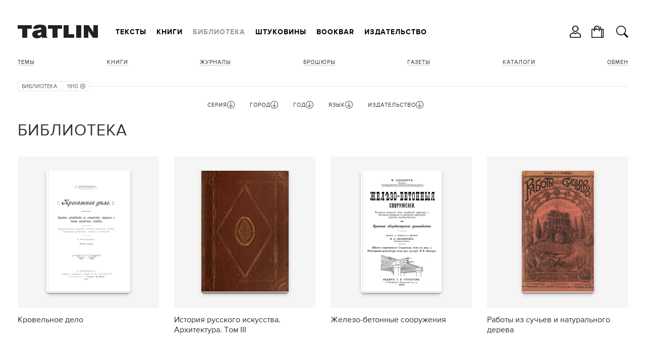

--- FILE ---
content_type: text/html; charset=utf-8
request_url: https://tatlin.ru/lib/all/god_izdaniya/2064
body_size: 35954
content:
<!DOCTYPE html SYSTEM "about:legacy-compat">
<html xmlns="http://www.w3.org/1999/xhtml" xmlns:xlink="http://www.w3.org/1999/xlink" class="noTouch" e-theme-uri="/themes/tatlin"><head><meta http-equiv="Content-Type" content="text/html; charset=utf-8">
<meta charset="utf-8" /><meta name="viewport" content="width=device-width, user-scalable=no, initial-scale=1" /><link rel="shortcut icon" href="/favicon.ico" type="image/png" /><title>Библиотека</title><meta name="yandex-verification" content="cf35d2067fb1eb41" /><script async="async" type="text/javascript" src="/images/i.svg.js?version=15579116468"></script><script async="async" type="text/javascript" src="/Site.js?version=15579116468"></script><script async="async" type="text/javascript" src="/js/page.js?version=15579116468"></script><style>
					body {
						visibility: hidden;
					}
					@media screen and (max-width: 939px) {
						.menuRow {
							display: none;
						}
					}
				</style><link rel="apple-touch-icon" href="/images/logo48.png" type="image/png" sizes="48x48" /><link rel="apple-touch-icon" href="/images/logo64.png" type="image/png" sizes="64x64" /><link rel="apple-touch-icon" href="/images/logo128.png" type="image/png" sizes="128x128" /><link rel="apple-touch-icon" href="/images/logo256.png" type="image/png" sizes="256x256" /><link rel="apple-touch-icon" href="/images/logo512.png" type="image/png" sizes="512x512" /><link rel="icon" href="/images/logo48.png" type="image/png" sizes="48x48" /><link rel="icon" href="/images/logo64.png" type="image/png" sizes="64x64" /><link rel="icon" href="/images/logo128.png" type="image/png" sizes="128x128" /><link rel="icon" href="/images/logo256.png" type="image/png" sizes="256x256" /><link rel="icon" href="/images/logo512.png" type="image/png" sizes="512x512" /><link rel="shortcut icon" href="/favicon.ico" type="image/png" /><link rel="manifest" href="/t.webmanifest" /><script>
if ('serviceWorker' in navigator) {
	navigator.serviceWorker.register('/sw.js')
		.then(function(registration) {
//registration.update();
//			console.log('Service worker зарегистрирован:', registration);
		})
		.catch(function(error) {
			console.log('Ошибка при регистрации service worker-а:', error);
		});
}
//			if (!self.sliderScroll) {
			function sliderScroll($e) {
				const i = Math.round($e.scrollLeft / $e.offsetWidth);
				$e.parentNode.querySelectorAll('.photosScroll-points-item').forEach(($e, idx) => {
					$e.classList.toggle('current', i === idx);
				});
			}
			function itemPhotosNext($e, $scroll, k) {
				if (k > 0) {
					$scroll.scrollLeft = $scroll.scrollLeft + $scroll.parentNode.offsetWidth;
				} else if (k < 0) {
					$scroll.scrollLeft = $scroll.scrollLeft - $scroll.parentNode.offsetWidth;
				}
				$scroll.parentNode.classList.toggle("begin", $scroll.scrollLeft === 0);
				$scroll.parentNode.classList.toggle("end", $scroll.scrollLeft + $scroll.parentNode.offsetWidth === $scroll.scrollWidth);
			}
//			}
			function showInnerPhotos($e, parentId, id) {
				$e.parentNode.querySelectorAll('.photosScroll-scroll-i').forEach(i => i.classList.remove('select'));
				$e.classList.add('select');
				document.querySelectorAll('.innerPhotos-parent' + parentId).forEach(i => i.style.display = 'none');
				document.querySelector('#innerPhotos' + id).style.display = '';
			}
			function showInnerText($e, parentId, id) {
				$e.parentNode.querySelectorAll('.photosScroll-scroll-i').forEach(i => i.classList.remove('select'));
				$e.classList.add('select');
				document.querySelectorAll('.innerText-parent' + parentId).forEach(i => i.style.display = 'none');
				document.querySelector('#innerText' + id).style.display = '';
			}
				</script></head><body class="page"><div class="body"><header><div class="width"><div class="headerFirst"><a class="logo" href="/"><svg><use xlink:href="#logo.svg"></use></svg></a><div class="menuRow"><nav class="mainMenu"><ul class="toMove" data1-to-move="#toArticlesMenu"><li id="toArticlesMenu-articles"><a href="/articles">Тексты</a></li><li id="toArticlesMenu-shop"><a href="/shop">Книги</a></li><li id="toArticlesMenu-lib"><a class="current" href="/lib">Библиотека</a></li><li id="toArticlesMenu-shtukoviny"><a href="/shtukoviny">Штуковины</a></li><li id="toArticlesMenu-"><a href="/shop/bookbar">Bookbar</a></li><li id="toArticlesMenu-about"><a href="/about">Издательство</a></li></ul></nav><div class="burgerMenu" onclick="this.classList.toggle('show', !this.classList.contains('show')); return false;"><a><svg><use xlink:href="#burger.svg"></use></svg></a><div class="burgerMenuPopup" onclick="arguments[0].cancelBubble = true;"><div class="burgerMenu-close" onclick="this.parentNode.parentNode.classList.toggle('show', !this.parentNode.parentNode.classList.contains('show')); return false;"><svg><use xlink:href="#close2.svg"></use></svg></div><nav><ul><li><a onclick="this.parentNode.classList.toggle('show', !this.parentNode.classList.contains('show')); return false;" href="/articles">Тексты</a><ul><li><a href="/articles">Все тексты</a></li><li><a href="/articles/arxitektura">Архитектура</a></li><li><a href="/articles/iskustvo">Искусство</a></li><li><a href="/articles/dizajn"> Дизайн</a></li><li><a href="/articles/sobytiya">События</a></li><li><a href="/articles/lyudi">Люди</a></li></ul></li><li><a onclick="this.parentNode.classList.toggle('show', !this.parentNode.classList.contains('show')); return false;" href="/shop">Книги</a><ul><li><a href="/shop">Все книги</a></li><li><a onclick="this.parentNode.classList.toggle('show', !this.parentNode.classList.contains('show')); return false;" href="/shop/books">Темы</a><ul><li><a href="/shop/books">Все Темы</a></li><li><a href="/shop/arxitektura">Архитектура</a></li><li><a href="/shop/dizajn_interera">Интерьер</a></li><li><a href="/shop/promyshlennyj_dizajn">Дизайн</a></li><li><a href="/shop/iskusstvo">Искусство</a></li><li><a href="/shop/fotografiya">Фотография </a></li><li><a href="/shop/gradostroitelstvo">Градостроительство</a></li><li><a href="/shop/stroitelstvo">Строительство</a></li><li><a href="/shop/gradostroitelstvo">Урбанистика</a></li></ul></li><li><a href="/shop/knigi">Книги</a></li><li><a onclick="this.parentNode.classList.toggle('show', !this.parentNode.classList.contains('show')); return false;" href="/shop/journal">Журналы</a><ul><li><a href="/shop/journal">Все Журналы</a></li><li><a href="/shop/tatlin_news">TATLIN News</a></li><li><a href="/shop/tatlin_mono">TATLIN Mono</a></li><li><a href="/shop/tatlin_plan">TATLIN Plan</a></li><li><a href="/shop/tatlin_zine">TATLIN Zine</a></li></ul></li><li><a href="/shop/raskraski">Раскраски</a></li><li><a href="/shop/plakaty">Плакаты</a></li><li><a href="/shop/putevoditeli">Путеводители</a></li><li><a href="/shop/otkritki">Открытки</a></li><li><a href="/shop/podarochnye_karty">Подарочные карты</a></li><li><a href="/shop/etatlin">eTATLIN</a></li></ul></li><li class="show"><a onclick="this.parentNode.classList.toggle('show', !this.parentNode.classList.contains('show')); return false;" href="/lib">Библиотека</a><ul><li><a href="/lib">Все книги</a></li><li><a onclick="this.parentNode.classList.toggle('show', !this.parentNode.classList.contains('show')); return false;" href="/lib/temy">Темы</a><ul><li><a href="/lib/temy">Все Темы</a></li><li><a href="/lib/arxitektura">Архитектура</a></li><li><a href="/lib/intrerer">Интерьер</a></li><li><a href="/lib/stroitelstvo">Строительство</a></li><li><a href="/lib/iskusstvo">Искусство</a></li><li><a href="/lib/fotografiya">Фотография </a></li><li><a href="/lib/urbanistika">Урбанистика</a></li></ul></li><li><a href="/lib/knigi">Книги</a></li><li><a href="/lib/zhurnaly">Журналы</a></li><li><a href="/lib/broshyury">Брошюры</a></li><li><a href="/lib/gazety">Газеты </a></li><li><a href="/lib/katalogi">Каталоги</a></li></ul></li><li><a onclick="this.parentNode.classList.toggle('show', !this.parentNode.classList.contains('show')); return false;" href="/shtukoviny">Штуковины</a><ul><li><a href="/shtukoviny">
									Все Штуковины</a></li><li><a onclick="this.parentNode.classList.toggle('show', !this.parentNode.classList.contains('show')); return false;" href="/shtukoviny/shtukoviny">Штуковины</a><ul><li><a href="/shtukoviny/shtukoviny">Все Штуковины</a></li><li><a href="/shtukoviny/magnity">Магниты</a></li><li><a href="/shtukoviny/karandashi">Карандаши</a></li><li><a href="/shtukoviny/bloknoty">Блокноты</a></li><li><a href="/shtukoviny/zakladki_knizhnye">Закладки</a></li><li><a href="/shtukoviny/otkrytki">Открытки</a></li><li><a href="/shtukoviny/lekala">Лекала</a></li><li><a href="/shtukoviny/zerkala">Зеркала</a></li><li><a href="/shtukoviny/sumki">Сумки</a></li><li><a href="/shtukoviny/statuetki">Статуэтки</a></li><li><a href="/shtukoviny/konstruktor">Конструктор</a></li><li><a href="/shtukoviny/raznoe">Разное</a></li></ul></li></ul></li><li><a href="/shop/bookbar">Bookbar</a></li><li><a onclick="this.parentNode.classList.toggle('show', !this.parentNode.classList.contains('show')); return false;" href="/about">Издательство</a><ul><li id="toArticlesMenu-about"><a href="/about">Издательство</a></li><li id="toArticlesMenu-contacts"><a href="/contacts">Контакты</a></li><li id="toArticlesMenu-howtobuy"><a href="/howtobuy">Магазины</a></li><li id="toArticlesMenu-delivery"><a href="/delivery">Доставка</a></li><li id="toArticlesMenu-opt"><a href="/opt">Оптовикам</a></li><li id="toArticlesMenu-bankovskie_rekvizity"><a href="/bankovskie_rekvizity">Реквизиты</a></li><li id="toArticlesMenu-politika_obrabotki_personalnyx_dannyx"><a href="/politika_obrabotki_personalnyx_dannyx">Политика</a></li><li id="toArticlesMenu-reg"><a href="/reg">Регистрация</a></li></ul></li></ul></nav></div></div></div></div><ul class="hButtons"><li class="icon"><a title="Кабинет" onclick="!window.Site || Site.showModal('/forms/auth.xml', true, this); return false;"><svg><use xlink:href="#user.svg"></use></svg></a></li><li class="icon"><a href="/order"><svg><use xlink:href="#bag.svg"></use></svg><span class="count orderAmount"></span></a></li><li class="icon"><a class="searchButton" onclick="!window.Site || Site.showModal('/forms/search.xml', true, this, undefined, () =&gt; {setTimeout(`document.querySelector('#modal-searchInput').focus();`, 100);}); return false;"><svg><use xlink:href="#search.svg"></use></svg></a></li></ul></div></header><div class="width"><div class="header"><nav class="articlesMenu"><ul class="toMove" data1-to-move="#toArticlesMenu-lib"><li><a onclick="this.parentNode.classList.toggle('show', !this.parentNode.classList.contains('show')); return false;" href="/lib/temy">Темы</a><ul><li><a href="/lib/arxitektura">Архитектура</a></li><li><a href="/lib/intrerer">Интерьер</a></li><li><a href="/lib/stroitelstvo">Строительство</a></li><li><a href="/lib/iskusstvo">Искусство</a></li><li><a href="/lib/fotografiya">Фотография </a></li><li><a href="/lib/urbanistika">Урбанистика</a></li></ul></li><li><a href="/lib/knigi">Книги</a></li><li><a href="/lib/zhurnaly">Журналы</a></li><li><a href="/lib/broshyury">Брошюры</a></li><li><a href="/lib/gazety">Газеты </a></li><li><a href="/lib/katalogi">Каталоги</a></li><li><a href="/exchange">Обмен</a></li></ul></nav></div><main><nav class="path"><ul><li><a href="/lib">Библиотека</a><svg><use xlink:href="#path.svg"></use></svg></li><li title="Год"><a href="/lib/all">1910<svg class="remove"><use xlink:href="#exit.svg"></use></svg></a><svg><use xlink:href="#path.svg"></use></svg></li></ul></nav><div class="filter_row"><form id="filterForm" action="/lib/all" class="filter" onsubmit="!window.Site || Site.filterSubmit(); return false;"><div id="filter2" class="fieldset hide"><div class="filterParamsTitle filterParamsTitleHidable" onclick="this.parentNode.className = this.parentNode.className == 'fieldset hide' ? 'fieldset show' : 'fieldset hide'; return false;"><span>Серия</span><svg class="up"><use xlink:href="#up.svg"></use></svg><svg class="down"><use xlink:href="#down.svg"></use></svg></div><ul class="w14 list filterParamsCnt"><li class="checked"><div class="check" e-id="filter_param2_all" e-onchange="!window.Site || Site.checkParam(this, 2);" style="display: none;">1</div><a href="/lib/all" onclick="!window.Site || Site.checkParam(this, 2, 'all'); return false;">Все</a></li><li e-value="architektura_cssr" class=" disabled"><div class="check" e-id="filter_param2_910" e-name="seriya" e-onchange="!window.Site || Site.checkParam(this, 2);" style="display: none;" e-disabled=""></div><a href="/lib/all/seriya/architektura_cssr" onclick="!window.Site || Site.checkParam(this, 2, 910); return false;">Architektura CSSR</a></li><li e-value="2025" class=" disabled"><div class="check" e-id="filter_param2_2025" e-name="seriya" e-onchange="!window.Site || Site.checkParam(this, 2);" style="display: none;" e-disabled=""></div><a href="/lib/all/seriya/2025" onclick="!window.Site || Site.checkParam(this, 2, 2025); return false;">Bauhausbücher</a></li><li e-value="ca-sovremennaya_arxitektura" class=" disabled"><div class="check" e-id="filter_param2_837" e-name="seriya" e-onchange="!window.Site || Site.checkParam(this, 2);" style="display: none;" e-disabled=""></div><a href="/lib/all/seriya/ca-sovremennaya_arxitektura" onclick="!window.Site || Site.checkParam(this, 2, 837); return false;">CA / Современная архитектура</a></li><li e-value="2337" class=" disabled"><div class="check" e-id="filter_param2_2337" e-name="seriya" e-onchange="!window.Site || Site.checkParam(this, 2);" style="display: none;" e-disabled=""></div><a href="/lib/all/seriya/2337" onclick="!window.Site || Site.checkParam(this, 2, 2337); return false;">Cтроительство и архитектура</a></li><li e-value="1971" class=" disabled"><div class="check" e-id="filter_param2_1971" e-name="seriya" e-onchange="!window.Site || Site.checkParam(this, 2);" style="display: none;" e-disabled=""></div><a href="/lib/all/seriya/1971" onclick="!window.Site || Site.checkParam(this, 2, 1971); return false;">Kunst Kodu</a></li><li e-value="larchitecture_daujourdhui" class=" disabled"><div class="check" e-id="filter_param2_1769" e-name="seriya" e-onchange="!window.Site || Site.checkParam(this, 2);" style="display: none;" e-disabled=""></div><a href="/lib/all/seriya/larchitecture_daujourdhui" onclick="!window.Site || Site.checkParam(this, 2, 1769); return false;">L'architecture d'aujourd'hui</a></li><li e-value="lab" class=" disabled"><div class="check" e-id="filter_param2_1175" e-name="seriya" e-onchange="!window.Site || Site.checkParam(this, 2);" style="display: none;" e-disabled=""></div><a href="/lib/all/seriya/lab" onclick="!window.Site || Site.checkParam(this, 2, 1175); return false;">LAB</a></li><li e-value="1968" class=" disabled"><div class="check" e-id="filter_param2_1968" e-name="seriya" e-onchange="!window.Site || Site.checkParam(this, 2);" style="display: none;" e-disabled=""></div><a href="/lib/all/seriya/1968" onclick="!window.Site || Site.checkParam(this, 2, 1968); return false;">Moderne Bauformen</a></li><li e-value="neue_werbung" class=" disabled"><div class="check" e-id="filter_param2_905" e-name="seriya" e-onchange="!window.Site || Site.checkParam(this, 2);" style="display: none;" e-disabled=""></div><a href="/lib/all/seriya/neue_werbung" onclick="!window.Site || Site.checkParam(this, 2, 905); return false;">Neue Werbung</a></li><li e-value="project" class=" disabled"><div class="check" e-id="filter_param2_916" e-name="seriya" e-onchange="!window.Site || Site.checkParam(this, 2);" style="display: none;" e-disabled=""></div><a href="/lib/all/seriya/project" onclick="!window.Site || Site.checkParam(this, 2, 916); return false;">Project</a></li><li e-value="tatlin_news" class=" disabled"><div class="check" e-id="filter_param2_1254" e-name="seriya" e-onchange="!window.Site || Site.checkParam(this, 2);" style="display: none;" e-disabled=""></div><a href="/lib/all/seriya/tatlin_news" onclick="!window.Site || Site.checkParam(this, 2, 1254); return false;">TATLIN News</a></li><li e-value="akademiya_arxitektury" class=" disabled"><div class="check" e-id="filter_param2_852" e-name="seriya" e-onchange="!window.Site || Site.checkParam(this, 2);" style="display: none;" e-disabled=""></div><a href="/lib/all/seriya/akademiya_arxitektury" onclick="!window.Site || Site.checkParam(this, 2, 852); return false;">Академия архитектуры</a></li><li e-value="akademiya_arxitektury_sssr" class=" disabled"><div class="check" e-id="filter_param2_1256" e-name="seriya" e-onchange="!window.Site || Site.checkParam(this, 2);" style="display: none;" e-disabled=""></div><a href="/lib/all/seriya/akademiya_arxitektury_sssr" onclick="!window.Site || Site.checkParam(this, 2, 1256); return false;">Академия архитектуры СССР</a></li><li e-value="4104" class=" disabled"><div class="check" e-id="filter_param2_4104" e-name="seriya" e-onchange="!window.Site || Site.checkParam(this, 2);" style="display: none;" e-disabled=""></div><a href="/lib/all/seriya/4104" onclick="!window.Site || Site.checkParam(this, 2, 4104); return false;">Археология СССР</a></li><li e-value="arxiwood" class=" disabled"><div class="check" e-id="filter_param2_301" e-name="seriya" e-onchange="!window.Site || Site.checkParam(this, 2);" style="display: none;" e-disabled=""></div><a href="/lib/all/seriya/arxiwood" onclick="!window.Site || Site.checkParam(this, 2, 301); return false;">Архиwood</a></li><li e-value="4462" class=" disabled"><div class="check" e-id="filter_param2_4462" e-name="seriya" e-onchange="!window.Site || Site.checkParam(this, 2);" style="display: none;" e-disabled=""></div><a href="/lib/all/seriya/4462" onclick="!window.Site || Site.checkParam(this, 2, 4462); return false;">Архитектору-проектировщику</a></li><li e-value="arxitektura-prilozhenie_k_stroitelnoj_gazete" class=" disabled"><div class="check" e-id="filter_param2_921" e-name="seriya" e-onchange="!window.Site || Site.checkParam(this, 2);" style="display: none;" e-disabled=""></div><a href="/lib/all/seriya/arxitektura-prilozhenie_k_stroitelnoj_gazete" onclick="!window.Site || Site.checkParam(this, 2, 921); return false;">Архитектура / приложение к Строительной газете</a></li><li e-value="arxitektura_gorodov_sssr" class=" disabled"><div class="check" e-id="filter_param2_986" e-name="seriya" e-onchange="!window.Site || Site.checkParam(this, 2);" style="display: none;" e-disabled=""></div><a href="/lib/all/seriya/arxitektura_gorodov_sssr" onclick="!window.Site || Site.checkParam(this, 2, 986); return false;">Архитектура городов СССР</a></li><li e-value="arxitektura_za_rubezhom" class=" disabled"><div class="check" e-id="filter_param2_858" e-name="seriya" e-onchange="!window.Site || Site.checkParam(this, 2);" style="display: none;" e-disabled=""></div><a href="/lib/all/seriya/arxitektura_za_rubezhom" onclick="!window.Site || Site.checkParam(this, 2, 858); return false;">Архитектура за рубежом</a></li><li e-value="3366" class=" disabled"><div class="check" e-id="filter_param2_3366" e-name="seriya" e-onchange="!window.Site || Site.checkParam(this, 2);" style="display: none;" e-disabled=""></div><a href="/lib/all/seriya/3366" onclick="!window.Site || Site.checkParam(this, 2, 3366); return false;">Архитектура Запада</a></li><li e-value="2444" class=" disabled"><div class="check" e-id="filter_param2_2444" e-name="seriya" e-onchange="!window.Site || Site.checkParam(this, 2);" style="display: none;" e-disabled=""></div><a href="/lib/all/seriya/2444" onclick="!window.Site || Site.checkParam(this, 2, 2444); return false;">Архитектура зарубежных стран</a></li><li e-value="arxitektura_i_stroitelstvo" class=" disabled"><div class="check" e-id="filter_param2_857" e-name="seriya" e-onchange="!window.Site || Site.checkParam(this, 2);" style="display: none;" e-disabled=""></div><a href="/lib/all/seriya/arxitektura_i_stroitelstvo" onclick="!window.Site || Site.checkParam(this, 2, 857); return false;">Архитектура и строительство</a></li><li e-value="arxitektura_moskvy" class=" disabled"><div class="check" e-id="filter_param2_1188" e-name="seriya" e-onchange="!window.Site || Site.checkParam(this, 2);" style="display: none;" e-disabled=""></div><a href="/lib/all/seriya/arxitektura_moskvy" onclick="!window.Site || Site.checkParam(this, 2, 1188); return false;">Архитектура Москвы</a></li><li e-value="arxitektura_sovetskix_obshhestvennyx_sooruzhenij" class=" disabled"><div class="check" e-id="filter_param2_1266" e-name="seriya" e-onchange="!window.Site || Site.checkParam(this, 2);" style="display: none;" e-disabled=""></div><a href="/lib/all/seriya/arxitektura_sovetskix_obshhestvennyx_sooruzhenij" onclick="!window.Site || Site.checkParam(this, 2, 1266); return false;">Архитектура советских общественных сооружений</a></li><li e-value="arxitektura_sssr" class=" disabled"><div class="check" e-id="filter_param2_866" e-name="seriya" e-onchange="!window.Site || Site.checkParam(this, 2);" style="display: none;" e-disabled=""></div><a href="/lib/all/seriya/arxitektura_sssr" onclick="!window.Site || Site.checkParam(this, 2, 866); return false;">Архитектура СССР</a></li><li e-value="arxitektura_strany_sovetov" class=" disabled"><div class="check" e-id="filter_param2_968" e-name="seriya" e-onchange="!window.Site || Site.checkParam(this, 2);" style="display: none;" e-disabled=""></div><a href="/lib/all/seriya/arxitektura_strany_sovetov" onclick="!window.Site || Site.checkParam(this, 2, 968); return false;">Архитектура страны советов</a></li><li e-value="arxitekturnaya_gazeta-prilozhenie" class=" disabled"><div class="check" e-id="filter_param2_925" e-name="seriya" e-onchange="!window.Site || Site.checkParam(this, 2);" style="display: none;" e-disabled=""></div><a href="/lib/all/seriya/arxitekturnaya_gazeta-prilozhenie" onclick="!window.Site || Site.checkParam(this, 2, 925); return false;">Архитектурная газета / приложение</a></li><li e-value="arxitekturnoe_nasledie" class=" disabled"><div class="check" e-id="filter_param2_1258" e-name="seriya" e-onchange="!window.Site || Site.checkParam(this, 2);" style="display: none;" e-disabled=""></div><a href="/lib/all/seriya/arxitekturnoe_nasledie" onclick="!window.Site || Site.checkParam(this, 2, 1258); return false;">Архитектурное наследие</a></li><li e-value="4610" class=" disabled"><div class="check" e-id="filter_param2_4610" e-name="seriya" e-onchange="!window.Site || Site.checkParam(this, 2);" style="display: none;" e-disabled=""></div><a href="/lib/all/seriya/4610" onclick="!window.Site || Site.checkParam(this, 2, 4610); return false;">Архитектурные памятники древних русских городов</a></li><li e-value="aeroporty_regionov" class=" disabled"><div class="check" e-id="filter_param2_1135" e-name="seriya" e-onchange="!window.Site || Site.checkParam(this, 2);" style="display: none;" e-disabled=""></div><a href="/lib/all/seriya/aeroporty_regionov" onclick="!window.Site || Site.checkParam(this, 2, 1135); return false;">Аэропорты регионов</a></li><li e-value="2383" class=" disabled"><div class="check" e-id="filter_param2_2383" e-name="seriya" e-onchange="!window.Site || Site.checkParam(this, 2);" style="display: none;" e-disabled=""></div><a href="/lib/all/seriya/2383" onclick="!window.Site || Site.checkParam(this, 2, 2383); return false;">Библиотека по американскому и европейскому строительству</a></li><li e-value="2256" class=" disabled"><div class="check" e-id="filter_param2_2256" e-name="seriya" e-onchange="!window.Site || Site.checkParam(this, 2);" style="display: none;" e-disabled=""></div><a href="/lib/all/seriya/2256" onclick="!window.Site || Site.checkParam(this, 2, 2256); return false;">Библиотека пролетарского туриста</a></li><li e-value="4236" class=" disabled"><div class="check" e-id="filter_param2_4236" e-name="seriya" e-onchange="!window.Site || Site.checkParam(this, 2);" style="display: none;" e-disabled=""></div><a href="/lib/all/seriya/4236" onclick="!window.Site || Site.checkParam(this, 2, 4236); return false;">Библиотека светотехника</a></li><li e-value="2846" class=" disabled"><div class="check" e-id="filter_param2_2846" e-name="seriya" e-onchange="!window.Site || Site.checkParam(this, 2);" style="display: none;" e-disabled=""></div><a href="/lib/all/seriya/2846" onclick="!window.Site || Site.checkParam(this, 2, 2846); return false;">Библиотека сельского хозяина</a></li><li e-value="4523" class=" disabled"><div class="check" e-id="filter_param2_4523" e-name="seriya" e-onchange="!window.Site || Site.checkParam(this, 2);" style="display: none;" e-disabled=""></div><a href="/lib/all/seriya/4523" onclick="!window.Site || Site.checkParam(this, 2, 4523); return false;">Библиотека электромонтера</a></li><li e-value="2400" class=" disabled"><div class="check" e-id="filter_param2_2400" e-name="seriya" e-onchange="!window.Site || Site.checkParam(this, 2);" style="display: none;" e-disabled=""></div><a href="/lib/all/seriya/2400" onclick="!window.Site || Site.checkParam(this, 2, 2400); return false;">Волго-Донская водная магистраль</a></li><li e-value="2685" class=" disabled"><div class="check" e-id="filter_param2_2685" e-name="seriya" e-onchange="!window.Site || Site.checkParam(this, 2);" style="display: none;" e-disabled=""></div><a href="/lib/all/seriya/2685" onclick="!window.Site || Site.checkParam(this, 2, 2685); return false;">Воспитаем здоровую молодежь</a></li><li e-value="goroda_i_strany" class=" disabled"><div class="check" e-id="filter_param2_1112" e-name="seriya" e-onchange="!window.Site || Site.checkParam(this, 2);" style="display: none;" e-disabled=""></div><a href="/lib/all/seriya/goroda_i_strany" onclick="!window.Site || Site.checkParam(this, 2, 1112); return false;">Города и страны</a></li><li e-value="4573" class=" disabled"><div class="check" e-id="filter_param2_4573" e-name="seriya" e-onchange="!window.Site || Site.checkParam(this, 2);" style="display: none;" e-disabled=""></div><a href="/lib/all/seriya/4573" onclick="!window.Site || Site.checkParam(this, 2, 4573); return false;">Города СССР</a></li><li e-value="dekorativnoe_iskusstvo_sssr" class=" disabled"><div class="check" e-id="filter_param2_943" e-name="seriya" e-onchange="!window.Site || Site.checkParam(this, 2);" style="display: none;" e-disabled=""></div><a href="/lib/all/seriya/dekorativnoe_iskusstvo_sssr" onclick="!window.Site || Site.checkParam(this, 2, 943); return false;">Декоративное искусство СССР</a></li><li e-value="dom_xxi_veka" class=" disabled"><div class="check" e-id="filter_param2_305" e-name="seriya" e-onchange="!window.Site || Site.checkParam(this, 2);" style="display: none;" e-disabled=""></div><a href="/lib/all/seriya/dom_xxi_veka" onclick="!window.Site || Site.checkParam(this, 2, 305); return false;">Дом XXI века</a></li><li e-value="4183" class=" disabled"><div class="check" e-id="filter_param2_4183" e-name="seriya" e-onchange="!window.Site || Site.checkParam(this, 2);" style="display: none;" e-disabled=""></div><a href="/lib/all/seriya/4183" onclick="!window.Site || Site.checkParam(this, 2, 4183); return false;">Дороги к прекрасному</a></li><li e-value="2078" class=""><div class="check" e-id="filter_param2_2078" e-name="seriya" e-onchange="!window.Site || Site.checkParam(this, 2);" style="display: none;"></div><a href="/lib/all/seriya/2078" onclick="!window.Site || Site.checkParam(this, 2, 2078); return false;">Ежегодник Общества архитекторов-художников</a></li><li e-value="zodchestvo" class=" disabled"><div class="check" e-id="filter_param2_302" e-name="seriya" e-onchange="!window.Site || Site.checkParam(this, 2);" style="display: none;" e-disabled=""></div><a href="/lib/all/seriya/zodchestvo" onclick="!window.Site || Site.checkParam(this, 2, 302); return false;">Зодчество</a></li><li e-value="4069" class=" disabled"><div class="check" e-id="filter_param2_4069" e-name="seriya" e-onchange="!window.Site || Site.checkParam(this, 2);" style="display: none;" e-disabled=""></div><a href="/lib/all/seriya/4069" onclick="!window.Site || Site.checkParam(this, 2, 4069); return false;">Зодчие нашего города</a></li><li e-value="zodchij" class=""><div class="check" e-id="filter_param2_1794" e-name="seriya" e-onchange="!window.Site || Site.checkParam(this, 2);" style="display: none;"></div><a href="/lib/all/seriya/zodchij" onclick="!window.Site || Site.checkParam(this, 2, 1794); return false;">Зодчий</a></li><li e-value="zolotoe_sechenie" class=" disabled"><div class="check" e-id="filter_param2_304" e-name="seriya" e-onchange="!window.Site || Site.checkParam(this, 2);" style="display: none;" e-disabled=""></div><a href="/lib/all/seriya/zolotoe_sechenie" onclick="!window.Site || Site.checkParam(this, 2, 304); return false;">Золотое сечение</a></li><li e-value="iz_arxiva_russkogo_avangarda" class=" disabled"><div class="check" e-id="filter_param2_772" e-name="seriya" e-onchange="!window.Site || Site.checkParam(this, 2);" style="display: none;" e-disabled=""></div><a href="/lib/all/seriya/iz_arxiva_russkogo_avangarda" onclick="!window.Site || Site.checkParam(this, 2, 772); return false;">Из архива русского авангарда</a></li><li e-value="illyustrirovannoe_prilozhenie_k_stroitelnoj_gazete" class=" disabled"><div class="check" e-id="filter_param2_931" e-name="seriya" e-onchange="!window.Site || Site.checkParam(this, 2);" style="display: none;" e-disabled=""></div><a href="/lib/all/seriya/illyustrirovannoe_prilozhenie_k_stroitelnoj_gazete" onclick="!window.Site || Site.checkParam(this, 2, 931); return false;">Иллюстрированное приложение к Строительной газете</a></li><li e-value="iskusstvo" class=" disabled"><div class="check" e-id="filter_param2_1249" e-name="seriya" e-onchange="!window.Site || Site.checkParam(this, 2);" style="display: none;" e-disabled=""></div><a href="/lib/all/seriya/iskusstvo" onclick="!window.Site || Site.checkParam(this, 2, 1249); return false;">Искусство</a></li><li e-value="4388" class=" disabled"><div class="check" e-id="filter_param2_4388" e-name="seriya" e-onchange="!window.Site || Site.checkParam(this, 2);" style="display: none;" e-disabled=""></div><a href="/lib/all/seriya/4388" onclick="!window.Site || Site.checkParam(this, 2, 4388); return false;">Искусство и культура Древнего мира</a></li><li e-value="4543" class=" disabled"><div class="check" e-id="filter_param2_4543" e-name="seriya" e-onchange="!window.Site || Site.checkParam(this, 2);" style="display: none;" e-disabled=""></div><a href="/lib/all/seriya/4543" onclick="!window.Site || Site.checkParam(this, 2, 4543); return false;">Искусство стран и народов мира</a></li><li e-value="4538" class=" disabled"><div class="check" e-id="filter_param2_4538" e-name="seriya" e-onchange="!window.Site || Site.checkParam(this, 2);" style="display: none;" e-disabled=""></div><a href="/lib/all/seriya/4538" onclick="!window.Site || Site.checkParam(this, 2, 4538); return false;">История искусства Древнего Востока</a></li><li e-value="klassiki_teorii_arxitektury" class=" disabled"><div class="check" e-id="filter_param2_1011" e-name="seriya" e-onchange="!window.Site || Site.checkParam(this, 2);" style="display: none;" e-disabled=""></div><a href="/lib/all/seriya/klassiki_teorii_arxitektury" onclick="!window.Site || Site.checkParam(this, 2, 1011); return false;">Классики теории архитектуры</a></li><li e-value="le" class=" disabled"><div class="check" e-id="filter_param2_1155" e-name="seriya" e-onchange="!window.Site || Site.checkParam(this, 2);" style="display: none;" e-disabled=""></div><a href="/lib/all/seriya/le" onclick="!window.Site || Site.checkParam(this, 2, 1155); return false;">ЛЕ</a></li><li e-value="4089" class=" disabled"><div class="check" e-id="filter_param2_4089" e-name="seriya" e-onchange="!window.Site || Site.checkParam(this, 2);" style="display: none;" e-disabled=""></div><a href="/lib/all/seriya/4089" onclick="!window.Site || Site.checkParam(this, 2, 4089); return false;">Малая история искусств</a></li><li e-value="mastera_arxitektury" class=" disabled"><div class="check" e-id="filter_param2_808" e-name="seriya" e-onchange="!window.Site || Site.checkParam(this, 2);" style="display: none;" e-disabled=""></div><a href="/lib/all/seriya/mastera_arxitektury" onclick="!window.Site || Site.checkParam(this, 2, 808); return false;">Мастера архитектуры</a></li><li e-value="3513" class=" disabled"><div class="check" e-id="filter_param2_3513" e-name="seriya" e-onchange="!window.Site || Site.checkParam(this, 2);" style="display: none;" e-disabled=""></div><a href="/lib/all/seriya/3513" onclick="!window.Site || Site.checkParam(this, 2, 3513); return false;">Мастера советского искусства</a></li><li e-value="3509" class=" disabled"><div class="check" e-id="filter_param2_3509" e-name="seriya" e-onchange="!window.Site || Site.checkParam(this, 2);" style="display: none;" e-disabled=""></div><a href="/lib/all/seriya/3509" onclick="!window.Site || Site.checkParam(this, 2, 3509); return false;">Мастера советской архитектуры</a></li><li e-value="material_v_arxitekture" class=" disabled"><div class="check" e-id="filter_param2_1341" e-name="seriya" e-onchange="!window.Site || Site.checkParam(this, 2);" style="display: none;" e-disabled=""></div><a href="/lib/all/seriya/material_v_arxitekture" onclick="!window.Site || Site.checkParam(this, 2, 1341); return false;">Материал в архитектуре</a></li><li e-value="4238" class=" disabled"><div class="check" e-id="filter_param2_4238" e-name="seriya" e-onchange="!window.Site || Site.checkParam(this, 2);" style="display: none;" e-disabled=""></div><a href="/lib/all/seriya/4238" onclick="!window.Site || Site.checkParam(this, 2, 4238); return false;">Мир науки в изобразительном искусстве</a></li><li e-value="4585" class=" disabled"><div class="check" e-id="filter_param2_4585" e-name="seriya" e-onchange="!window.Site || Site.checkParam(this, 2);" style="display: none;" e-disabled=""></div><a href="/lib/all/seriya/4585" onclick="!window.Site || Site.checkParam(this, 2, 4585); return false;">Мир художника</a></li><li e-value="narodnye_arxitektory_sssr" class=" disabled"><div class="check" e-id="filter_param2_1111" e-name="seriya" e-onchange="!window.Site || Site.checkParam(this, 2);" style="display: none;" e-disabled=""></div><a href="/lib/all/seriya/narodnye_arxitektory_sssr" onclick="!window.Site || Site.checkParam(this, 2, 1111); return false;">Народные архитекторы СССР</a></li><li e-value="2070" class=" disabled"><div class="check" e-id="filter_param2_2070" e-name="seriya" e-onchange="!window.Site || Site.checkParam(this, 2);" style="display: none;" e-disabled=""></div><a href="/lib/all/seriya/2070" onclick="!window.Site || Site.checkParam(this, 2, 2070); return false;">Новые сооружения советской архитектуры</a></li><li e-value="4086" class=" disabled"><div class="check" e-id="filter_param2_4086" e-name="seriya" e-onchange="!window.Site || Site.checkParam(this, 2);" style="display: none;" e-disabled=""></div><a href="/lib/all/seriya/4086" onclick="!window.Site || Site.checkParam(this, 2, 4086); return false;">Опыт советской архитектуры</a></li><li e-value="4533" class=" disabled"><div class="check" e-id="filter_param2_4533" e-name="seriya" e-onchange="!window.Site || Site.checkParam(this, 2);" style="display: none;" e-disabled=""></div><a href="/lib/all/seriya/4533" onclick="!window.Site || Site.checkParam(this, 2, 4533); return false;">Очерки истории и теории изобразительных искусств</a></li><li e-value="4237" class=" disabled"><div class="check" e-id="filter_param2_4237" e-name="seriya" e-onchange="!window.Site || Site.checkParam(this, 2);" style="display: none;" e-disabled=""></div><a href="/lib/all/seriya/4237" onclick="!window.Site || Site.checkParam(this, 2, 4237); return false;">Памятники городов России</a></li><li e-value="4549" class=" disabled"><div class="check" e-id="filter_param2_4549" e-name="seriya" e-onchange="!window.Site || Site.checkParam(this, 2);" style="display: none;" e-disabled=""></div><a href="/lib/all/seriya/4549" onclick="!window.Site || Site.checkParam(this, 2, 4549); return false;">Памятники мирового искусства</a></li><li e-value="4109" class=" disabled"><div class="check" e-id="filter_param2_4109" e-name="seriya" e-onchange="!window.Site || Site.checkParam(this, 2);" style="display: none;" e-disabled=""></div><a href="/lib/all/seriya/4109" onclick="!window.Site || Site.checkParam(this, 2, 4109); return false;">Памятники русской архитектуры</a></li><li e-value="2068" class=" disabled"><div class="check" e-id="filter_param2_2068" e-name="seriya" e-onchange="!window.Site || Site.checkParam(this, 2);" style="display: none;" e-disabled=""></div><a href="/lib/all/seriya/2068" onclick="!window.Site || Site.checkParam(this, 2, 2068); return false;">Планировка городов</a></li><li e-value="2460" class=" disabled"><div class="check" e-id="filter_param2_2460" e-name="seriya" e-onchange="!window.Site || Site.checkParam(this, 2);" style="display: none;" e-disabled=""></div><a href="/lib/all/seriya/2460" onclick="!window.Site || Site.checkParam(this, 2, 2460); return false;">По родному краю</a></li><li e-value="2600" class=" disabled"><div class="check" e-id="filter_param2_2600" e-name="seriya" e-onchange="!window.Site || Site.checkParam(this, 2);" style="display: none;" e-disabled=""></div><a href="/lib/all/seriya/2600" onclick="!window.Site || Site.checkParam(this, 2, 2600); return false;">Показательные стройки транспорта</a></li><li e-value="praktika_sovetskogo_gradostroitelstva" class=" disabled"><div class="check" e-id="filter_param2_1245" e-name="seriya" e-onchange="!window.Site || Site.checkParam(this, 2);" style="display: none;" e-disabled=""></div><a href="/lib/all/seriya/praktika_sovetskogo_gradostroitelstva" onclick="!window.Site || Site.checkParam(this, 2, 1245); return false;">Практика советского градостроительства</a></li><li e-value="problemy_sovetskogo_gradostroitelstva" class=" disabled"><div class="check" e-id="filter_param2_821" e-name="seriya" e-onchange="!window.Site || Site.checkParam(this, 2);" style="display: none;" e-disabled=""></div><a href="/lib/all/seriya/problemy_sovetskogo_gradostroitelstva" onclick="!window.Site || Site.checkParam(this, 2, 821); return false;">Проблемы советского градостроительства</a></li><li e-value="publikaciya_odnogo_pamyatnika" class=" disabled"><div class="check" e-id="filter_param2_2620" e-name="seriya" e-onchange="!window.Site || Site.checkParam(this, 2);" style="display: none;" e-disabled=""></div><a href="/lib/all/seriya/publikaciya_odnogo_pamyatnika" onclick="!window.Site || Site.checkParam(this, 2, 2620); return false;">Публикация одного памятника</a></li><li e-value="putevoditel" class=" disabled"><div class="check" e-id="filter_param2_1166" e-name="seriya" e-onchange="!window.Site || Site.checkParam(this, 2);" style="display: none;" e-disabled=""></div><a href="/lib/all/seriya/putevoditel" onclick="!window.Site || Site.checkParam(this, 2, 1166); return false;">Путеводители</a></li><li e-value="sovetskaya_arxitektura" class=" disabled"><div class="check" e-id="filter_param2_871" e-name="seriya" e-onchange="!window.Site || Site.checkParam(this, 2);" style="display: none;" e-disabled=""></div><a href="/lib/all/seriya/sovetskaya_arxitektura" onclick="!window.Site || Site.checkParam(this, 2, 871); return false;">Советская архитектура</a></li><li e-value="2905" class=" disabled"><div class="check" e-id="filter_param2_2905" e-name="seriya" e-onchange="!window.Site || Site.checkParam(this, 2);" style="display: none;" e-disabled=""></div><a href="/lib/all/seriya/2905" onclick="!window.Site || Site.checkParam(this, 2, 2905); return false;">Советские художники</a></li><li e-value="4137" class=" disabled"><div class="check" e-id="filter_param2_4137" e-name="seriya" e-onchange="!window.Site || Site.checkParam(this, 2);" style="display: none;" e-disabled=""></div><a href="/lib/all/seriya/4137" onclick="!window.Site || Site.checkParam(this, 2, 4137); return false;">Сокровища зодчества народов СССР</a></li><li e-value="2621" class=" disabled"><div class="check" e-id="filter_param2_2621" e-name="seriya" e-onchange="!window.Site || Site.checkParam(this, 2);" style="display: none;" e-disabled=""></div><a href="/lib/all/seriya/2621" onclick="!window.Site || Site.checkParam(this, 2, 2621); return false;">Сокровища русского зодчества</a></li><li e-value="4131" class=" disabled"><div class="check" e-id="filter_param2_4131" e-name="seriya" e-onchange="!window.Site || Site.checkParam(this, 2);" style="display: none;" e-disabled=""></div><a href="/lib/all/seriya/4131" onclick="!window.Site || Site.checkParam(this, 2, 4131); return false;">Специальность «Архитектура»</a></li><li e-value="4708" class=" disabled"><div class="check" e-id="filter_param2_4708" e-name="seriya" e-onchange="!window.Site || Site.checkParam(this, 2);" style="display: none;" e-disabled=""></div><a href="/lib/all/seriya/4708" onclick="!window.Site || Site.checkParam(this, 2, 4708); return false;">Справочние электромонтажника</a></li><li e-value="spravochnik_arxitektora" class=" disabled"><div class="check" e-id="filter_param2_989" e-name="seriya" e-onchange="!window.Site || Site.checkParam(this, 2);" style="display: none;" e-disabled=""></div><a href="/lib/all/seriya/spravochnik_arxitektora" onclick="!window.Site || Site.checkParam(this, 2, 989); return false;">Справочник архитектора</a></li><li e-value="4732" class=" disabled"><div class="check" e-id="filter_param2_4732" e-name="seriya" e-onchange="!window.Site || Site.checkParam(this, 2);" style="display: none;" e-disabled=""></div><a href="/lib/all/seriya/4732" onclick="!window.Site || Site.checkParam(this, 2, 4732); return false;">Справочник рабочего</a></li><li e-value="4528" class=" disabled"><div class="check" e-id="filter_param2_4528" e-name="seriya" e-onchange="!window.Site || Site.checkParam(this, 2);" style="display: none;" e-disabled=""></div><a href="/lib/all/seriya/4528" onclick="!window.Site || Site.checkParam(this, 2, 4528); return false;">Справочник строителя</a></li><li e-value="1944" class=" disabled"><div class="check" e-id="filter_param2_1944" e-name="seriya" e-onchange="!window.Site || Site.checkParam(this, 2);" style="display: none;" e-disabled=""></div><a href="/lib/all/seriya/1944" onclick="!window.Site || Site.checkParam(this, 2, 1944); return false;">Старик Букашкин</a></li><li e-value="stroitelnaya_gazeta" class=" disabled"><div class="check" e-id="filter_param2_935" e-name="seriya" e-onchange="!window.Site || Site.checkParam(this, 2);" style="display: none;" e-disabled=""></div><a href="/lib/all/seriya/stroitelnaya_gazeta" onclick="!window.Site || Site.checkParam(this, 2, 935); return false;">Строительная газета</a></li><li e-value="stroitelstvo_i_arxitektura" class=" disabled"><div class="check" e-id="filter_param2_763" e-name="seriya" e-onchange="!window.Site || Site.checkParam(this, 2);" style="display: none;" e-disabled=""></div><a href="/lib/all/seriya/stroitelstvo_i_arxitektura" onclick="!window.Site || Site.checkParam(this, 2, 763); return false;">Строительство и архитектура</a></li><li e-value="stroitelstvo_i_arxitektura_za_rubezhom" class=" disabled"><div class="check" e-id="filter_param2_1196" e-name="seriya" e-onchange="!window.Site || Site.checkParam(this, 2);" style="display: none;" e-disabled=""></div><a href="/lib/all/seriya/stroitelstvo_i_arxitektura_za_rubezhom" onclick="!window.Site || Site.checkParam(this, 2, 1196); return false;">Строительство и архитектура за рубежом</a></li><li e-value="stroitelstvo_i_arxitektura_leningrada" class=" disabled"><div class="check" e-id="filter_param2_847" e-name="seriya" e-onchange="!window.Site || Site.checkParam(this, 2);" style="display: none;" e-disabled=""></div><a href="/lib/all/seriya/stroitelstvo_i_arxitektura_leningrada" onclick="!window.Site || Site.checkParam(this, 2, 847); return false;">Строительство и архитектура Ленинграда</a></li><li e-value="stroitelstvo_i_arxitektura_moskvy" class=" disabled"><div class="check" e-id="filter_param2_885" e-name="seriya" e-onchange="!window.Site || Site.checkParam(this, 2);" style="display: none;" e-disabled=""></div><a href="/lib/all/seriya/stroitelstvo_i_arxitektura_moskvy" onclick="!window.Site || Site.checkParam(this, 2, 885); return false;">Строительство и архитектура Москвы</a></li><li e-value="2969" class=" disabled"><div class="check" e-id="filter_param2_2969" e-name="seriya" e-onchange="!window.Site || Site.checkParam(this, 2);" style="display: none;" e-disabled=""></div><a href="/lib/all/seriya/2969" onclick="!window.Site || Site.checkParam(this, 2, 2969); return false;">Строительство Москвы</a></li><li e-value="4175" class=" disabled"><div class="check" e-id="filter_param2_4175" e-name="seriya" e-onchange="!window.Site || Site.checkParam(this, 2);" style="display: none;" e-disabled=""></div><a href="/lib/all/seriya/4175" onclick="!window.Site || Site.checkParam(this, 2, 4175); return false;">Творческая трибуна архитектора</a></li><li e-value="tvorchestvo" class=" disabled"><div class="check" e-id="filter_param2_889" e-name="seriya" e-onchange="!window.Site || Site.checkParam(this, 2);" style="display: none;" e-disabled=""></div><a href="/lib/all/seriya/tvorchestvo" onclick="!window.Site || Site.checkParam(this, 2, 889); return false;">Творчество</a></li><li e-value="texnicheskaya_estetika" class=" disabled"><div class="check" e-id="filter_param2_901" e-name="seriya" e-onchange="!window.Site || Site.checkParam(this, 2);" style="display: none;" e-disabled=""></div><a href="/lib/all/seriya/texnicheskaya_estetika" onclick="!window.Site || Site.checkParam(this, 2, 901); return false;">Техническая эстетика</a></li><li e-value="4083" class=" disabled"><div class="check" e-id="filter_param2_4083" e-name="seriya" e-onchange="!window.Site || Site.checkParam(this, 2);" style="display: none;" e-disabled=""></div><a href="/lib/all/seriya/4083" onclick="!window.Site || Site.checkParam(this, 2, 4083); return false;">Туристу о Ленинграде</a></li><li e-value="forma-r" class=" disabled"><div class="check" e-id="filter_param2_1202" e-name="seriya" e-onchange="!window.Site || Site.checkParam(this, 2);" style="display: none;" e-disabled=""></div><a href="/lib/all/seriya/forma-r" onclick="!window.Site || Site.checkParam(this, 2, 1202); return false;">Форма-Р</a></li><li e-value="xudozhnik" class=" disabled"><div class="check" e-id="filter_param2_895" e-name="seriya" e-onchange="!window.Site || Site.checkParam(this, 2);" style="display: none;" e-disabled=""></div><a href="/lib/all/seriya/xudozhnik" onclick="!window.Site || Site.checkParam(this, 2, 895); return false;">Художник</a></li><li e-value="2365" class=" disabled"><div class="check" e-id="filter_param2_2365" e-name="seriya" e-onchange="!window.Site || Site.checkParam(this, 2);" style="display: none;" e-disabled=""></div><a href="/lib/all/seriya/2365" onclick="!window.Site || Site.checkParam(this, 2, 2365); return false;">Человек и окружающая среда</a></li><li e-value="2227" class=" disabled"><div class="check" e-id="filter_param2_2227" e-name="seriya" e-onchange="!window.Site || Site.checkParam(this, 2);" style="display: none;" e-disabled=""></div><a href="/lib/all/seriya/2227" onclick="!window.Site || Site.checkParam(this, 2, 2227); return false;">Человек и окружающий мир</a></li><li e-value="4422" class=""><div class="check" e-id="filter_param2_4422" e-name="seriya" e-onchange="!window.Site || Site.checkParam(this, 2);" style="display: none;"></div><a href="/lib/all/seriya/4422" onclick="!window.Site || Site.checkParam(this, 2, 4422); return false;">Школа современного строителя</a></li><li e-value="4582" class=" disabled"><div class="check" e-id="filter_param2_4582" e-name="seriya" e-onchange="!window.Site || Site.checkParam(this, 2);" style="display: none;" e-disabled=""></div><a href="/lib/all/seriya/4582" onclick="!window.Site || Site.checkParam(this, 2, 4582); return false;">Школа художника-оформителя</a></li><li e-value="shtukovina" class=" disabled"><div class="check" e-id="filter_param2_1570" e-name="seriya" e-onchange="!window.Site || Site.checkParam(this, 2);" style="display: none;" e-disabled=""></div><a href="/lib/all/seriya/shtukovina" onclick="!window.Site || Site.checkParam(this, 2, 1570); return false;">Шт.уковина</a></li><li e-value="eko-bereg" class=" disabled"><div class="check" e-id="filter_param2_1265" e-name="seriya" e-onchange="!window.Site || Site.checkParam(this, 2);" style="display: none;" e-disabled=""></div><a href="/lib/all/seriya/eko-bereg" onclick="!window.Site || Site.checkParam(this, 2, 1265); return false;">Эко-берег</a></li></ul></div><div id="filter12" class="fieldset hide"><div class="filterParamsTitle filterParamsTitleHidable" onclick="this.parentNode.className = this.parentNode.className == 'fieldset hide' ? 'fieldset show' : 'fieldset hide'; return false;"><span>Город</span><svg class="up"><use xlink:href="#up.svg"></use></svg><svg class="down"><use xlink:href="#down.svg"></use></svg></div><ul class="w14 list filterParamsCnt"><li class="checked"><div class="check" e-id="filter_param12_all" e-onchange="!window.Site || Site.checkParam(this, 12);" style="display: none;">1</div><a href="/lib/all" onclick="!window.Site || Site.checkParam(this, 12, 'all'); return false;">Любой</a></li><li e-value="3510" class=" disabled"><div class="check" e-id="filter_param12_3510" e-name="gorod" e-onchange="!window.Site || Site.checkParam(this, 12);" style="display: none;" e-disabled=""></div><a href="/lib/all/gorod/3510" onclick="!window.Site || Site.checkParam(this, 12, 3510); return false;">1875</a></li><li e-value="2887" class=" disabled"><div class="check" e-id="filter_param12_2887" e-name="gorod" e-onchange="!window.Site || Site.checkParam(this, 12);" style="display: none;" e-disabled=""></div><a href="/lib/all/gorod/2887" onclick="!window.Site || Site.checkParam(this, 12, 2887); return false;">1913</a></li><li e-value="2485" class=" disabled"><div class="check" e-id="filter_param12_2485" e-name="gorod" e-onchange="!window.Site || Site.checkParam(this, 12);" style="display: none;" e-disabled=""></div><a href="/lib/all/gorod/2485" onclick="!window.Site || Site.checkParam(this, 12, 2485); return false;">1929</a></li><li e-value="2837" class=" disabled"><div class="check" e-id="filter_param12_2837" e-name="gorod" e-onchange="!window.Site || Site.checkParam(this, 12);" style="display: none;" e-disabled=""></div><a href="/lib/all/gorod/2837" onclick="!window.Site || Site.checkParam(this, 12, 2837); return false;">1937</a></li><li e-value="3368" class=" disabled"><div class="check" e-id="filter_param12_3368" e-name="gorod" e-onchange="!window.Site || Site.checkParam(this, 12);" style="display: none;" e-disabled=""></div><a href="/lib/all/gorod/3368" onclick="!window.Site || Site.checkParam(this, 12, 3368); return false;">1940</a></li><li e-value="4087" class=" disabled"><div class="check" e-id="filter_param12_4087" e-name="gorod" e-onchange="!window.Site || Site.checkParam(this, 12);" style="display: none;" e-disabled=""></div><a href="/lib/all/gorod/4087" onclick="!window.Site || Site.checkParam(this, 12, 4087); return false;">973</a></li><li e-value="4158" class=" disabled"><div class="check" e-id="filter_param12_4158" e-name="gorod" e-onchange="!window.Site || Site.checkParam(this, 12);" style="display: none;" e-disabled=""></div><a href="/lib/all/gorod/4158" onclick="!window.Site || Site.checkParam(this, 12, 4158); return false;">Алма-Ата</a></li><li e-value="3423" class=" disabled"><div class="check" e-id="filter_param12_3423" e-name="gorod" e-onchange="!window.Site || Site.checkParam(this, 12);" style="display: none;" e-disabled=""></div><a href="/lib/all/gorod/3423" onclick="!window.Site || Site.checkParam(this, 12, 3423); return false;">Архангельск</a></li><li e-value="3627" class=" disabled"><div class="check" e-id="filter_param12_3627" e-name="gorod" e-onchange="!window.Site || Site.checkParam(this, 12);" style="display: none;" e-disabled=""></div><a href="/lib/all/gorod/3627" onclick="!window.Site || Site.checkParam(this, 12, 3627); return false;">Астрахань</a></li><li e-value="2941" class=" disabled"><div class="check" e-id="filter_param12_2941" e-name="gorod" e-onchange="!window.Site || Site.checkParam(this, 12);" style="display: none;" e-disabled=""></div><a href="/lib/all/gorod/2941" onclick="!window.Site || Site.checkParam(this, 12, 2941); return false;">Баку</a></li><li e-value="berlin" class=" disabled"><div class="check" e-id="filter_param12_506" e-name="gorod" e-onchange="!window.Site || Site.checkParam(this, 12);" style="display: none;" e-disabled=""></div><a href="/lib/all/gorod/berlin" onclick="!window.Site || Site.checkParam(this, 12, 506); return false;">Берлин</a></li><li e-value="2922" class=" disabled"><div class="check" e-id="filter_param12_2922" e-name="gorod" e-onchange="!window.Site || Site.checkParam(this, 12);" style="display: none;" e-disabled=""></div><a href="/lib/all/gorod/2922" onclick="!window.Site || Site.checkParam(this, 12, 2922); return false;">Бостон</a></li><li e-value="2048" class=" disabled"><div class="check" e-id="filter_param12_2048" e-name="gorod" e-onchange="!window.Site || Site.checkParam(this, 12);" style="display: none;" e-disabled=""></div><a href="/lib/all/gorod/2048" onclick="!window.Site || Site.checkParam(this, 12, 2048); return false;">Братислава</a></li><li e-value="2477" class=" disabled"><div class="check" e-id="filter_param12_2477" e-name="gorod" e-onchange="!window.Site || Site.checkParam(this, 12);" style="display: none;" e-disabled=""></div><a href="/lib/all/gorod/2477" onclick="!window.Site || Site.checkParam(this, 12, 2477); return false;">Брянск</a></li><li e-value="4176" class=" disabled"><div class="check" e-id="filter_param12_4176" e-name="gorod" e-onchange="!window.Site || Site.checkParam(this, 12);" style="display: none;" e-disabled=""></div><a href="/lib/all/gorod/4176" onclick="!window.Site || Site.checkParam(this, 12, 4176); return false;">Бухарест</a></li><li e-value="917" class=" disabled"><div class="check" e-id="filter_param12_917" e-name="gorod" e-onchange="!window.Site || Site.checkParam(this, 12);" style="display: none;" e-disabled=""></div><a href="/lib/all/gorod/917" onclick="!window.Site || Site.checkParam(this, 12, 917); return false;">Варшава</a></li><li e-value="3588" class=" disabled"><div class="check" e-id="filter_param12_3588" e-name="gorod" e-onchange="!window.Site || Site.checkParam(this, 12);" style="display: none;" e-disabled=""></div><a href="/lib/all/gorod/3588" onclick="!window.Site || Site.checkParam(this, 12, 3588); return false;">Вильна</a></li><li e-value="1255" class=" disabled"><div class="check" e-id="filter_param12_1255" e-name="gorod" e-onchange="!window.Site || Site.checkParam(this, 12);" style="display: none;" e-disabled=""></div><a href="/lib/all/gorod/1255" onclick="!window.Site || Site.checkParam(this, 12, 1255); return false;">Вильнюс</a></li><li e-value="vitebsk" class=" disabled"><div class="check" e-id="filter_param12_1649" e-name="gorod" e-onchange="!window.Site || Site.checkParam(this, 12);" style="display: none;" e-disabled=""></div><a href="/lib/all/gorod/vitebsk" onclick="!window.Site || Site.checkParam(this, 12, 1649); return false;">Витебск</a></li><li e-value="3422" class=" disabled"><div class="check" e-id="filter_param12_3422" e-name="gorod" e-onchange="!window.Site || Site.checkParam(this, 12);" style="display: none;" e-disabled=""></div><a href="/lib/all/gorod/3422" onclick="!window.Site || Site.checkParam(this, 12, 3422); return false;">Владивосток</a></li><li e-value="2768" class=" disabled"><div class="check" e-id="filter_param12_2768" e-name="gorod" e-onchange="!window.Site || Site.checkParam(this, 12);" style="display: none;" e-disabled=""></div><a href="/lib/all/gorod/2768" onclick="!window.Site || Site.checkParam(this, 12, 2768); return false;">Владимир</a></li><li e-value="2793" class=" disabled"><div class="check" e-id="filter_param12_2793" e-name="gorod" e-onchange="!window.Site || Site.checkParam(this, 12);" style="display: none;" e-disabled=""></div><a href="/lib/all/gorod/2793" onclick="!window.Site || Site.checkParam(this, 12, 2793); return false;">Владимир-на-Клязьме</a></li><li e-value="987" class=" disabled"><div class="check" e-id="filter_param12_987" e-name="gorod" e-onchange="!window.Site || Site.checkParam(this, 12);" style="display: none;" e-disabled=""></div><a href="/lib/all/gorod/987" onclick="!window.Site || Site.checkParam(this, 12, 987); return false;">Волгоград</a></li><li e-value="2474" class=" disabled"><div class="check" e-id="filter_param12_2474" e-name="gorod" e-onchange="!window.Site || Site.checkParam(this, 12);" style="display: none;" e-disabled=""></div><a href="/lib/all/gorod/2474" onclick="!window.Site || Site.checkParam(this, 12, 2474); return false;">Вологда</a></li><li e-value="2861" class=" disabled"><div class="check" e-id="filter_param12_2861" e-name="gorod" e-onchange="!window.Site || Site.checkParam(this, 12);" style="display: none;" e-disabled=""></div><a href="/lib/all/gorod/2861" onclick="!window.Site || Site.checkParam(this, 12, 2861); return false;">Воронеж</a></li><li e-value="2832" class=" disabled"><div class="check" e-id="filter_param12_2832" e-name="gorod" e-onchange="!window.Site || Site.checkParam(this, 12);" style="display: none;" e-disabled=""></div><a href="/lib/all/gorod/2832" onclick="!window.Site || Site.checkParam(this, 12, 2832); return false;">Вятка</a></li><li e-value="4105" class=" disabled"><div class="check" e-id="filter_param12_4105" e-name="gorod" e-onchange="!window.Site || Site.checkParam(this, 12);" style="display: none;" e-disabled=""></div><a href="/lib/all/gorod/4105" onclick="!window.Site || Site.checkParam(this, 12, 4105); return false;">Горький</a></li><li e-value="1161" class=" disabled"><div class="check" e-id="filter_param12_1161" e-name="gorod" e-onchange="!window.Site || Site.checkParam(this, 12);" style="display: none;" e-disabled=""></div><a href="/lib/all/gorod/1161" onclick="!window.Site || Site.checkParam(this, 12, 1161); return false;">Гурьев </a></li><li e-value="3624" class=" disabled"><div class="check" e-id="filter_param12_3624" e-name="gorod" e-onchange="!window.Site || Site.checkParam(this, 12);" style="display: none;" e-disabled=""></div><a href="/lib/all/gorod/3624" onclick="!window.Site || Site.checkParam(this, 12, 3624); return false;">Дербент</a></li><li e-value="2706" class=" disabled"><div class="check" e-id="filter_param12_2706" e-name="gorod" e-onchange="!window.Site || Site.checkParam(this, 12);" style="display: none;" e-disabled=""></div><a href="/lib/all/gorod/2706" onclick="!window.Site || Site.checkParam(this, 12, 2706); return false;">Дмитров</a></li><li e-value="4668" class=" disabled"><div class="check" e-id="filter_param12_4668" e-name="gorod" e-onchange="!window.Site || Site.checkParam(this, 12);" style="display: none;" e-disabled=""></div><a href="/lib/all/gorod/4668" onclick="!window.Site || Site.checkParam(this, 12, 4668); return false;">Днепропетровск</a></li><li e-value="4410" class=" disabled"><div class="check" e-id="filter_param12_4410" e-name="gorod" e-onchange="!window.Site || Site.checkParam(this, 12);" style="display: none;" e-disabled=""></div><a href="/lib/all/gorod/4410" onclick="!window.Site || Site.checkParam(this, 12, 4410); return false;">Донецк</a></li><li e-value="ekaterinburg" class=" disabled"><div class="check" e-id="filter_param12_445" e-name="gorod" e-onchange="!window.Site || Site.checkParam(this, 12);" style="display: none;" e-disabled=""></div><a href="/lib/all/gorod/ekaterinburg" onclick="!window.Site || Site.checkParam(this, 12, 445); return false;">Екатеринбург</a></li><li e-value="erevan" class=" disabled"><div class="check" e-id="filter_param12_449" e-name="gorod" e-onchange="!window.Site || Site.checkParam(this, 12);" style="display: none;" e-disabled=""></div><a href="/lib/all/gorod/erevan" onclick="!window.Site || Site.checkParam(this, 12, 449); return false;">Ереван</a></li><li e-value="2903" class=" disabled"><div class="check" e-id="filter_param12_2903" e-name="gorod" e-onchange="!window.Site || Site.checkParam(this, 12);" style="display: none;" e-disabled=""></div><a href="/lib/all/gorod/2903" onclick="!window.Site || Site.checkParam(this, 12, 2903); return false;">Ижевск</a></li><li e-value="irkutsk" class=" disabled"><div class="check" e-id="filter_param12_477" e-name="gorod" e-onchange="!window.Site || Site.checkParam(this, 12);" style="display: none;" e-disabled=""></div><a href="/lib/all/gorod/irkutsk" onclick="!window.Site || Site.checkParam(this, 12, 477); return false;">Иркутск</a></li><li e-value="kazan" class=" disabled"><div class="check" e-id="filter_param12_508" e-name="gorod" e-onchange="!window.Site || Site.checkParam(this, 12);" style="display: none;" e-disabled=""></div><a href="/lib/all/gorod/kazan" onclick="!window.Site || Site.checkParam(this, 12, 508); return false;">Казань</a></li><li e-value="773" class=" disabled"><div class="check" e-id="filter_param12_773" e-name="gorod" e-onchange="!window.Site || Site.checkParam(this, 12);" style="display: none;" e-disabled=""></div><a href="/lib/all/gorod/773" onclick="!window.Site || Site.checkParam(this, 12, 773); return false;">Киев</a></li><li e-value="2847" class=" disabled"><div class="check" e-id="filter_param12_2847" e-name="gorod" e-onchange="!window.Site || Site.checkParam(this, 12);" style="display: none;" e-disabled=""></div><a href="/lib/all/gorod/2847" onclick="!window.Site || Site.checkParam(this, 12, 2847); return false;">Киров</a></li><li e-value="2616" class=" disabled"><div class="check" e-id="filter_param12_2616" e-name="gorod" e-onchange="!window.Site || Site.checkParam(this, 12);" style="display: none;" e-disabled=""></div><a href="/lib/all/gorod/2616" onclick="!window.Site || Site.checkParam(this, 12, 2616); return false;">Кишинёв</a></li><li e-value="4248" class=" disabled"><div class="check" e-id="filter_param12_4248" e-name="gorod" e-onchange="!window.Site || Site.checkParam(this, 12);" style="display: none;" e-disabled=""></div><a href="/lib/all/gorod/4248" onclick="!window.Site || Site.checkParam(this, 12, 4248); return false;">Кострома</a></li><li e-value="4571" class=" disabled"><div class="check" e-id="filter_param12_4571" e-name="gorod" e-onchange="!window.Site || Site.checkParam(this, 12);" style="display: none;" e-disabled=""></div><a href="/lib/all/gorod/4571" onclick="!window.Site || Site.checkParam(this, 12, 4571); return false;">Краснодар</a></li><li e-value="3500" class=" disabled"><div class="check" e-id="filter_param12_3500" e-name="gorod" e-onchange="!window.Site || Site.checkParam(this, 12);" style="display: none;" e-disabled=""></div><a href="/lib/all/gorod/3500" onclick="!window.Site || Site.checkParam(this, 12, 3500); return false;">Красноярск</a></li><li e-value="3515" class=" disabled"><div class="check" e-id="filter_param12_3515" e-name="gorod" e-onchange="!window.Site || Site.checkParam(this, 12);" style="display: none;" e-disabled=""></div><a href="/lib/all/gorod/3515" onclick="!window.Site || Site.checkParam(this, 12, 3515); return false;">Куйбышев</a></li><li e-value="4576" class=" disabled"><div class="check" e-id="filter_param12_4576" e-name="gorod" e-onchange="!window.Site || Site.checkParam(this, 12);" style="display: none;" e-disabled=""></div><a href="/lib/all/gorod/4576" onclick="!window.Site || Site.checkParam(this, 12, 4576); return false;">Куйбышев-Москва</a></li><li e-value="803" class=" disabled"><div class="check" e-id="filter_param12_803" e-name="gorod" e-onchange="!window.Site || Site.checkParam(this, 12);" style="display: none;" e-disabled=""></div><a href="/lib/all/gorod/803" onclick="!window.Site || Site.checkParam(this, 12, 803); return false;">Лейпциг</a></li><li e-value="739" class=" disabled"><div class="check" e-id="filter_param12_739" e-name="gorod" e-onchange="!window.Site || Site.checkParam(this, 12);" style="display: none;" e-disabled=""></div><a href="/lib/all/gorod/739" onclick="!window.Site || Site.checkParam(this, 12, 739); return false;">Ленинград</a></li><li e-value="2163" class=" disabled"><div class="check" e-id="filter_param12_2163" e-name="gorod" e-onchange="!window.Site || Site.checkParam(this, 12);" style="display: none;" e-disabled=""></div><a href="/lib/all/gorod/2163" onclick="!window.Site || Site.checkParam(this, 12, 2163); return false;">Лондон</a></li><li e-value="4156" class=" disabled"><div class="check" e-id="filter_param12_4156" e-name="gorod" e-onchange="!window.Site || Site.checkParam(this, 12);" style="display: none;" e-disabled=""></div><a href="/lib/all/gorod/4156" onclick="!window.Site || Site.checkParam(this, 12, 4156); return false;">Львов</a></li><li e-value="2907" class=""><div class="check" e-id="filter_param12_2907" e-name="gorod" e-onchange="!window.Site || Site.checkParam(this, 12);" style="display: none;"></div><a href="/lib/all/gorod/2907" onclick="!window.Site || Site.checkParam(this, 12, 2907); return false;">Львов/ Киев</a></li><li e-value="4702" class=" disabled"><div class="check" e-id="filter_param12_4702" e-name="gorod" e-onchange="!window.Site || Site.checkParam(this, 12);" style="display: none;" e-disabled=""></div><a href="/lib/all/gorod/4702" onclick="!window.Site || Site.checkParam(this, 12, 4702); return false;">Магадан</a></li><li e-value="3628" class=" disabled"><div class="check" e-id="filter_param12_3628" e-name="gorod" e-onchange="!window.Site || Site.checkParam(this, 12);" style="display: none;" e-disabled=""></div><a href="/lib/all/gorod/3628" onclick="!window.Site || Site.checkParam(this, 12, 3628); return false;">Махачкала</a></li><li e-value="1246" class=" disabled"><div class="check" e-id="filter_param12_1246" e-name="gorod" e-onchange="!window.Site || Site.checkParam(this, 12);" style="display: none;" e-disabled=""></div><a href="/lib/all/gorod/1246" onclick="!window.Site || Site.checkParam(this, 12, 1246); return false;">Минск</a></li><li e-value="3520" class=" disabled"><div class="check" e-id="filter_param12_3520" e-name="gorod" e-onchange="!window.Site || Site.checkParam(this, 12);" style="display: none;" e-disabled=""></div><a href="/lib/all/gorod/3520" onclick="!window.Site || Site.checkParam(this, 12, 3520); return false;">Могилёв</a></li><li e-value="4544" class=" disabled"><div class="check" e-id="filter_param12_4544" e-name="gorod" e-onchange="!window.Site || Site.checkParam(this, 12);" style="display: none;" e-disabled=""></div><a href="/lib/all/gorod/4544" onclick="!window.Site || Site.checkParam(this, 12, 4544); return false;">мос</a></li><li e-value="moskva" class=""><div class="check" e-id="filter_param12_448" e-name="gorod" e-onchange="!window.Site || Site.checkParam(this, 12);" style="display: none;"></div><a href="/lib/all/gorod/moskva" onclick="!window.Site || Site.checkParam(this, 12, 448); return false;">Москва</a></li><li e-value="1123" class=" disabled"><div class="check" e-id="filter_param12_1123" e-name="gorod" e-onchange="!window.Site || Site.checkParam(this, 12);" style="display: none;" e-disabled=""></div><a href="/lib/all/gorod/1123" onclick="!window.Site || Site.checkParam(this, 12, 1123); return false;">Москва (Лондон)</a></li><li e-value="4203" class=" disabled"><div class="check" e-id="filter_param12_4203" e-name="gorod" e-onchange="!window.Site || Site.checkParam(this, 12);" style="display: none;" e-disabled=""></div><a href="/lib/all/gorod/4203" onclick="!window.Site || Site.checkParam(this, 12, 4203); return false;">Москва-Ленинград</a></li><li e-value="3542" class=" disabled"><div class="check" e-id="filter_param12_3542" e-name="gorod" e-onchange="!window.Site || Site.checkParam(this, 12);" style="display: none;" e-disabled=""></div><a href="/lib/all/gorod/3542" onclick="!window.Site || Site.checkParam(this, 12, 3542); return false;">Москва/Баку</a></li><li e-value="2073" class=" disabled"><div class="check" e-id="filter_param12_2073" e-name="gorod" e-onchange="!window.Site || Site.checkParam(this, 12);" style="display: none;" e-disabled=""></div><a href="/lib/all/gorod/2073" onclick="!window.Site || Site.checkParam(this, 12, 2073); return false;">Москва/Ленинград </a></li><li e-value="2003" class=" disabled"><div class="check" e-id="filter_param12_2003" e-name="gorod" e-onchange="!window.Site || Site.checkParam(this, 12);" style="display: none;" e-disabled=""></div><a href="/lib/all/gorod/2003" onclick="!window.Site || Site.checkParam(this, 12, 2003); return false;">Москва/Петроград</a></li><li e-value="myunxen" class=" disabled"><div class="check" e-id="filter_param12_507" e-name="gorod" e-onchange="!window.Site || Site.checkParam(this, 12);" style="display: none;" e-disabled=""></div><a href="/lib/all/gorod/myunxen" onclick="!window.Site || Site.checkParam(this, 12, 507); return false;">Мюнхен</a></li><li e-value="nizhnij_novgorod" class=" disabled"><div class="check" e-id="filter_param12_511" e-name="gorod" e-onchange="!window.Site || Site.checkParam(this, 12);" style="display: none;" e-disabled=""></div><a href="/lib/all/gorod/nizhnij_novgorod" onclick="!window.Site || Site.checkParam(this, 12, 511); return false;">Нижний Новгород</a></li><li e-value="2671" class=" disabled"><div class="check" e-id="filter_param12_2671" e-name="gorod" e-onchange="!window.Site || Site.checkParam(this, 12);" style="display: none;" e-disabled=""></div><a href="/lib/all/gorod/2671" onclick="!window.Site || Site.checkParam(this, 12, 2671); return false;">Николаев</a></li><li e-value="2776" class=" disabled"><div class="check" e-id="filter_param12_2776" e-name="gorod" e-onchange="!window.Site || Site.checkParam(this, 12);" style="display: none;" e-disabled=""></div><a href="/lib/all/gorod/2776" onclick="!window.Site || Site.checkParam(this, 12, 2776); return false;">Новгород</a></li><li e-value="2347" class=" disabled"><div class="check" e-id="filter_param12_2347" e-name="gorod" e-onchange="!window.Site || Site.checkParam(this, 12);" style="display: none;" e-disabled=""></div><a href="/lib/all/gorod/2347" onclick="!window.Site || Site.checkParam(this, 12, 2347); return false;">Новгород на Волхове</a></li><li e-value="2008" class=" disabled"><div class="check" e-id="filter_param12_2008" e-name="gorod" e-onchange="!window.Site || Site.checkParam(this, 12);" style="display: none;" e-disabled=""></div><a href="/lib/all/gorod/2008" onclick="!window.Site || Site.checkParam(this, 12, 2008); return false;">Ново-Николаевск</a></li><li e-value="2249" class=" disabled"><div class="check" e-id="filter_param12_2249" e-name="gorod" e-onchange="!window.Site || Site.checkParam(this, 12);" style="display: none;" e-disabled=""></div><a href="/lib/all/gorod/2249" onclick="!window.Site || Site.checkParam(this, 12, 2249); return false;">Новосибирск</a></li><li e-value="3625" class=" disabled"><div class="check" e-id="filter_param12_3625" e-name="gorod" e-onchange="!window.Site || Site.checkParam(this, 12);" style="display: none;" e-disabled=""></div><a href="/lib/all/gorod/3625" onclick="!window.Site || Site.checkParam(this, 12, 3625); return false;">Норильск</a></li><li e-value="1539" class=" disabled"><div class="check" e-id="filter_param12_1539" e-name="gorod" e-onchange="!window.Site || Site.checkParam(this, 12);" style="display: none;" e-disabled=""></div><a href="/lib/all/gorod/1539" onclick="!window.Site || Site.checkParam(this, 12, 1539); return false;">Нью-Йорк</a></li><li e-value="2040" class=" disabled"><div class="check" e-id="filter_param12_2040" e-name="gorod" e-onchange="!window.Site || Site.checkParam(this, 12);" style="display: none;" e-disabled=""></div><a href="/lib/all/gorod/2040" onclick="!window.Site || Site.checkParam(this, 12, 2040); return false;">Нью-Йорк/Лондон</a></li><li e-value="2695" class=" disabled"><div class="check" e-id="filter_param12_2695" e-name="gorod" e-onchange="!window.Site || Site.checkParam(this, 12);" style="display: none;" e-disabled=""></div><a href="/lib/all/gorod/2695" onclick="!window.Site || Site.checkParam(this, 12, 2695); return false;">Нюрнберг</a></li><li e-value="1998" class=" disabled"><div class="check" e-id="filter_param12_1998" e-name="gorod" e-onchange="!window.Site || Site.checkParam(this, 12);" style="display: none;" e-disabled=""></div><a href="/lib/all/gorod/1998" onclick="!window.Site || Site.checkParam(this, 12, 1998); return false;">Одесса</a></li><li e-value="2563" class=" disabled"><div class="check" e-id="filter_param12_2563" e-name="gorod" e-onchange="!window.Site || Site.checkParam(this, 12);" style="display: none;" e-disabled=""></div><a href="/lib/all/gorod/2563" onclick="!window.Site || Site.checkParam(this, 12, 2563); return false;">Орджоникидзе</a></li><li e-value="2272" class=" disabled"><div class="check" e-id="filter_param12_2272" e-name="gorod" e-onchange="!window.Site || Site.checkParam(this, 12);" style="display: none;" e-disabled=""></div><a href="/lib/all/gorod/2272" onclick="!window.Site || Site.checkParam(this, 12, 2272); return false;">Орпингтон</a></li><li e-value="parizh" class=""><div class="check" e-id="filter_param12_881" e-name="gorod" e-onchange="!window.Site || Site.checkParam(this, 12);" style="display: none;"></div><a href="/lib/all/gorod/parizh" onclick="!window.Site || Site.checkParam(this, 12, 881); return false;">Париж</a></li><li e-value="perm" class=" disabled"><div class="check" e-id="filter_param12_505" e-name="gorod" e-onchange="!window.Site || Site.checkParam(this, 12);" style="display: none;" e-disabled=""></div><a href="/lib/all/gorod/perm" onclick="!window.Site || Site.checkParam(this, 12, 505); return false;">Пермь</a></li><li e-value="1908" class=" disabled"><div class="check" e-id="filter_param12_1908" e-name="gorod" e-onchange="!window.Site || Site.checkParam(this, 12);" style="display: none;" e-disabled=""></div><a href="/lib/all/gorod/1908" onclick="!window.Site || Site.checkParam(this, 12, 1908); return false;">Петербург</a></li><li e-value="2121" class=" disabled"><div class="check" e-id="filter_param12_2121" e-name="gorod" e-onchange="!window.Site || Site.checkParam(this, 12);" style="display: none;" e-disabled=""></div><a href="/lib/all/gorod/2121" onclick="!window.Site || Site.checkParam(this, 12, 2121); return false;">Петроград</a></li><li e-value="4186" class=" disabled"><div class="check" e-id="filter_param12_4186" e-name="gorod" e-onchange="!window.Site || Site.checkParam(this, 12);" style="display: none;" e-disabled=""></div><a href="/lib/all/gorod/4186" onclick="!window.Site || Site.checkParam(this, 12, 4186); return false;">Петрозаводск</a></li><li e-value="911" class=" disabled"><div class="check" e-id="filter_param12_911" e-name="gorod" e-onchange="!window.Site || Site.checkParam(this, 12);" style="display: none;" e-disabled=""></div><a href="/lib/all/gorod/911" onclick="!window.Site || Site.checkParam(this, 12, 911); return false;">Прага</a></li><li e-value="1205" class=" disabled"><div class="check" e-id="filter_param12_1205" e-name="gorod" e-onchange="!window.Site || Site.checkParam(this, 12);" style="display: none;" e-disabled=""></div><a href="/lib/all/gorod/1205" onclick="!window.Site || Site.checkParam(this, 12, 1205); return false;">Ревда</a></li><li e-value="2028" class=" disabled"><div class="check" e-id="filter_param12_2028" e-name="gorod" e-onchange="!window.Site || Site.checkParam(this, 12);" style="display: none;" e-disabled=""></div><a href="/lib/all/gorod/2028" onclick="!window.Site || Site.checkParam(this, 12, 2028); return false;">Рига</a></li><li e-value="1138" class=" disabled"><div class="check" e-id="filter_param12_1138" e-name="gorod" e-onchange="!window.Site || Site.checkParam(this, 12);" style="display: none;" e-disabled=""></div><a href="/lib/all/gorod/1138" onclick="!window.Site || Site.checkParam(this, 12, 1138); return false;">Ростов-на-Дону</a></li><li e-value="4122" class=" disabled"><div class="check" e-id="filter_param12_4122" e-name="gorod" e-onchange="!window.Site || Site.checkParam(this, 12);" style="display: none;" e-disabled=""></div><a href="/lib/all/gorod/4122" onclick="!window.Site || Site.checkParam(this, 12, 4122); return false;">Рыбинск</a></li><li e-value="2923" class=" disabled"><div class="check" e-id="filter_param12_2923" e-name="gorod" e-onchange="!window.Site || Site.checkParam(this, 12);" style="display: none;" e-disabled=""></div><a href="/lib/all/gorod/2923" onclick="!window.Site || Site.checkParam(this, 12, 2923); return false;">Рязань</a></li><li e-value="samara" class=" disabled"><div class="check" e-id="filter_param12_446" e-name="gorod" e-onchange="!window.Site || Site.checkParam(this, 12);" style="display: none;" e-disabled=""></div><a href="/lib/all/gorod/samara" onclick="!window.Site || Site.checkParam(this, 12, 446); return false;">Самара</a></li><li e-value="San_Peterburg" class=""><div class="check" e-id="filter_param12_457" e-name="gorod" e-onchange="!window.Site || Site.checkParam(this, 12);" style="display: none;"></div><a href="/lib/all/gorod/San_Peterburg" onclick="!window.Site || Site.checkParam(this, 12, 457); return false;">Санкт-Петербург</a></li><li e-value="2364" class=" disabled"><div class="check" e-id="filter_param12_2364" e-name="gorod" e-onchange="!window.Site || Site.checkParam(this, 12);" style="display: none;" e-disabled=""></div><a href="/lib/all/gorod/2364" onclick="!window.Site || Site.checkParam(this, 12, 2364); return false;">Санкт-Петербург/Москва</a></li><li e-value="2732" class=" disabled"><div class="check" e-id="filter_param12_2732" e-name="gorod" e-onchange="!window.Site || Site.checkParam(this, 12);" style="display: none;" e-disabled=""></div><a href="/lib/all/gorod/2732" onclick="!window.Site || Site.checkParam(this, 12, 2732); return false;">Саратов</a></li><li e-value="1168" class=" disabled"><div class="check" e-id="filter_param12_1168" e-name="gorod" e-onchange="!window.Site || Site.checkParam(this, 12);" style="display: none;" e-disabled=""></div><a href="/lib/all/gorod/1168" onclick="!window.Site || Site.checkParam(this, 12, 1168); return false;">Свердловск</a></li><li e-value="1169" class=" disabled"><div class="check" e-id="filter_param12_1169" e-name="gorod" e-onchange="!window.Site || Site.checkParam(this, 12);" style="display: none;" e-disabled=""></div><a href="/lib/all/gorod/1169" onclick="!window.Site || Site.checkParam(this, 12, 1169); return false;">Свердловск (Екатеринбург)</a></li><li e-value="1146" class=" disabled"><div class="check" e-id="filter_param12_1146" e-name="gorod" e-onchange="!window.Site || Site.checkParam(this, 12);" style="display: none;" e-disabled=""></div><a href="/lib/all/gorod/1146" onclick="!window.Site || Site.checkParam(this, 12, 1146); return false;">Симферополь</a></li><li e-value="2898" class=" disabled"><div class="check" e-id="filter_param12_2898" e-name="gorod" e-onchange="!window.Site || Site.checkParam(this, 12);" style="display: none;" e-disabled=""></div><a href="/lib/all/gorod/2898" onclick="!window.Site || Site.checkParam(this, 12, 2898); return false;">Смоленск</a></li><li e-value="2975" class=" disabled"><div class="check" e-id="filter_param12_2975" e-name="gorod" e-onchange="!window.Site || Site.checkParam(this, 12);" style="display: none;" e-disabled=""></div><a href="/lib/all/gorod/2975" onclick="!window.Site || Site.checkParam(this, 12, 2975); return false;">Сочи</a></li><li e-value="3057" class=" disabled"><div class="check" e-id="filter_param12_3057" e-name="gorod" e-onchange="!window.Site || Site.checkParam(this, 12);" style="display: none;" e-disabled=""></div><a href="/lib/all/gorod/3057" onclick="!window.Site || Site.checkParam(this, 12, 3057); return false;">Стокгольм</a></li><li e-value="2524" class=" disabled"><div class="check" e-id="filter_param12_2524" e-name="gorod" e-onchange="!window.Site || Site.checkParam(this, 12);" style="display: none;" e-disabled=""></div><a href="/lib/all/gorod/2524" onclick="!window.Site || Site.checkParam(this, 12, 2524); return false;">Таганрог</a></li><li e-value="1972" class=" disabled"><div class="check" e-id="filter_param12_1972" e-name="gorod" e-onchange="!window.Site || Site.checkParam(this, 12);" style="display: none;" e-disabled=""></div><a href="/lib/all/gorod/1972" onclick="!window.Site || Site.checkParam(this, 12, 1972); return false;">Таллин</a></li><li e-value="3432" class=" disabled"><div class="check" e-id="filter_param12_3432" e-name="gorod" e-onchange="!window.Site || Site.checkParam(this, 12);" style="display: none;" e-disabled=""></div><a href="/lib/all/gorod/3432" onclick="!window.Site || Site.checkParam(this, 12, 3432); return false;">Тарту</a></li><li e-value="1956" class=" disabled"><div class="check" e-id="filter_param12_1956" e-name="gorod" e-onchange="!window.Site || Site.checkParam(this, 12);" style="display: none;" e-disabled=""></div><a href="/lib/all/gorod/1956" onclick="!window.Site || Site.checkParam(this, 12, 1956); return false;">Ташкент</a></li><li e-value="3753" class=" disabled"><div class="check" e-id="filter_param12_3753" e-name="gorod" e-onchange="!window.Site || Site.checkParam(this, 12);" style="display: none;" e-disabled=""></div><a href="/lib/all/gorod/3753" onclick="!window.Site || Site.checkParam(this, 12, 3753); return false;">Тбилиси</a></li><li e-value="3504" class=" disabled"><div class="check" e-id="filter_param12_3504" e-name="gorod" e-onchange="!window.Site || Site.checkParam(this, 12);" style="display: none;" e-disabled=""></div><a href="/lib/all/gorod/3504" onclick="!window.Site || Site.checkParam(this, 12, 3504); return false;">Тверь</a></li><li e-value="1191" class=" disabled"><div class="check" e-id="filter_param12_1191" e-name="gorod" e-onchange="!window.Site || Site.checkParam(this, 12);" style="display: none;" e-disabled=""></div><a href="/lib/all/gorod/1191" onclick="!window.Site || Site.checkParam(this, 12, 1191); return false;">Томск</a></li><li e-value="2646" class=" disabled"><div class="check" e-id="filter_param12_2646" e-name="gorod" e-onchange="!window.Site || Site.checkParam(this, 12);" style="display: none;" e-disabled=""></div><a href="/lib/all/gorod/2646" onclick="!window.Site || Site.checkParam(this, 12, 2646); return false;">Тула</a></li><li e-value="4390" class=" disabled"><div class="check" e-id="filter_param12_4390" e-name="gorod" e-onchange="!window.Site || Site.checkParam(this, 12);" style="display: none;" e-disabled=""></div><a href="/lib/all/gorod/4390" onclick="!window.Site || Site.checkParam(this, 12, 4390); return false;">Улан-Батор</a></li><li e-value="1766" class=" disabled"><div class="check" e-id="filter_param12_1766" e-name="gorod" e-onchange="!window.Site || Site.checkParam(this, 12);" style="display: none;" e-disabled=""></div><a href="/lib/all/gorod/1766" onclick="!window.Site || Site.checkParam(this, 12, 1766); return false;">уфа</a></li><li e-value="4119" class=" disabled"><div class="check" e-id="filter_param12_4119" e-name="gorod" e-onchange="!window.Site || Site.checkParam(this, 12);" style="display: none;" e-disabled=""></div><a href="/lib/all/gorod/4119" onclick="!window.Site || Site.checkParam(this, 12, 4119); return false;">Фрунзе</a></li><li e-value="964" class=" disabled"><div class="check" e-id="filter_param12_964" e-name="gorod" e-onchange="!window.Site || Site.checkParam(this, 12);" style="display: none;" e-disabled=""></div><a href="/lib/all/gorod/964" onclick="!window.Site || Site.checkParam(this, 12, 964); return false;">Харьков</a></li><li e-value="1751" class=" disabled"><div class="check" e-id="filter_param12_1751" e-name="gorod" e-onchange="!window.Site || Site.checkParam(this, 12);" style="display: none;" e-disabled=""></div><a href="/lib/all/gorod/1751" onclick="!window.Site || Site.checkParam(this, 12, 1751); return false;">Химки</a></li><li e-value="2464" class=" disabled"><div class="check" e-id="filter_param12_2464" e-name="gorod" e-onchange="!window.Site || Site.checkParam(this, 12);" style="display: none;" e-disabled=""></div><a href="/lib/all/gorod/2464" onclick="!window.Site || Site.checkParam(this, 12, 2464); return false;">Цхинвали</a></li><li e-value="2618" class=" disabled"><div class="check" e-id="filter_param12_2618" e-name="gorod" e-onchange="!window.Site || Site.checkParam(this, 12);" style="display: none;" e-disabled=""></div><a href="/lib/all/gorod/2618" onclick="!window.Site || Site.checkParam(this, 12, 2618); return false;">Челябинск</a></li><li e-value="1969" class=" disabled"><div class="check" e-id="filter_param12_1969" e-name="gorod" e-onchange="!window.Site || Site.checkParam(this, 12);" style="display: none;" e-disabled=""></div><a href="/lib/all/gorod/1969" onclick="!window.Site || Site.checkParam(this, 12, 1969); return false;">Штутгарт</a></li><li e-value="3626" class=" disabled"><div class="check" e-id="filter_param12_3626" e-name="gorod" e-onchange="!window.Site || Site.checkParam(this, 12);" style="display: none;" e-disabled=""></div><a href="/lib/all/gorod/3626" onclick="!window.Site || Site.checkParam(this, 12, 3626); return false;">Якутск</a></li><li e-value="2518" class=" disabled"><div class="check" e-id="filter_param12_2518" e-name="gorod" e-onchange="!window.Site || Site.checkParam(this, 12);" style="display: none;" e-disabled=""></div><a href="/lib/all/gorod/2518" onclick="!window.Site || Site.checkParam(this, 12, 2518); return false;">Ярославль</a></li></ul></div><div id="filter7" class="fieldset show"><div class="filterParamsTitle filterParamsTitleHidable" onclick="this.parentNode.className = this.parentNode.className == 'fieldset hide' ? 'fieldset show' : 'fieldset hide'; return false;"><span>Год</span><svg class="up"><use xlink:href="#up.svg"></use></svg><svg class="down"><use xlink:href="#down.svg"></use></svg></div><ul class="w14 list filterParamsCnt"><li><div class="check" e-id="filter_param7_all" e-onchange="!window.Site || Site.checkParam(this, 7);" style="display: none;"></div><a href="/lib/all" onclick="!window.Site || Site.checkParam(this, 7, 'all'); return false;">Любой</a></li><li e-value="3392" class=""><div class="check" e-id="filter_param7_3392" e-name="god_izdaniya" e-onchange="!window.Site || Site.checkParam(this, 7);" style="display: none;"></div><a href="/lib/all/god_izdaniya/3392" onclick="!window.Site || Site.checkParam(this, 7, 3392); return false;"> 2018</a></li><li e-value="3406" class=""><div class="check" e-id="filter_param7_3406" e-name="god_izdaniya" e-onchange="!window.Site || Site.checkParam(this, 7);" style="display: none;"></div><a href="/lib/all/god_izdaniya/3406" onclick="!window.Site || Site.checkParam(this, 7, 3406); return false;"> 2019</a></li><li e-value="3483" class=""><div class="check" e-id="filter_param7_3483" e-name="god_izdaniya" e-onchange="!window.Site || Site.checkParam(this, 7);" style="display: none;"></div><a href="/lib/all/god_izdaniya/3483" onclick="!window.Site || Site.checkParam(this, 7, 3483); return false;"> 2021</a></li><li e-value="3830" class=""><div class="check" e-id="filter_param7_3830" e-name="god_izdaniya" e-onchange="!window.Site || Site.checkParam(this, 7);" style="display: none;"></div><a href="/lib/all/god_izdaniya/3830" onclick="!window.Site || Site.checkParam(this, 7, 3830); return false;"> 2023</a></li><li e-value="4110" class=""><div class="check" e-id="filter_param7_4110" e-name="god_izdaniya" e-onchange="!window.Site || Site.checkParam(this, 7);" style="display: none;"></div><a href="/lib/all/god_izdaniya/4110" onclick="!window.Site || Site.checkParam(this, 7, 4110); return false;">1709</a></li><li e-value="3546" class=""><div class="check" e-id="filter_param7_3546" e-name="god_izdaniya" e-onchange="!window.Site || Site.checkParam(this, 7);" style="display: none;"></div><a href="/lib/all/god_izdaniya/3546" onclick="!window.Site || Site.checkParam(this, 7, 3546); return false;">1739</a></li><li e-value="3541" class=""><div class="check" e-id="filter_param7_3541" e-name="god_izdaniya" e-onchange="!window.Site || Site.checkParam(this, 7);" style="display: none;"></div><a href="/lib/all/god_izdaniya/3541" onclick="!window.Site || Site.checkParam(this, 7, 3541); return false;">1741</a></li><li e-value="3731" class=""><div class="check" e-id="filter_param7_3731" e-name="god_izdaniya" e-onchange="!window.Site || Site.checkParam(this, 7);" style="display: none;"></div><a href="/lib/all/god_izdaniya/3731" onclick="!window.Site || Site.checkParam(this, 7, 3731); return false;">1753</a></li><li e-value="2653" class=""><div class="check" e-id="filter_param7_2653" e-name="god_izdaniya" e-onchange="!window.Site || Site.checkParam(this, 7);" style="display: none;"></div><a href="/lib/all/god_izdaniya/2653" onclick="!window.Site || Site.checkParam(this, 7, 2653); return false;">1776</a></li><li e-value="3420" class=""><div class="check" e-id="filter_param7_3420" e-name="god_izdaniya" e-onchange="!window.Site || Site.checkParam(this, 7);" style="display: none;"></div><a href="/lib/all/god_izdaniya/3420" onclick="!window.Site || Site.checkParam(this, 7, 3420); return false;">1784</a></li><li e-value="3367" class=""><div class="check" e-id="filter_param7_3367" e-name="god_izdaniya" e-onchange="!window.Site || Site.checkParam(this, 7);" style="display: none;"></div><a href="/lib/all/god_izdaniya/3367" onclick="!window.Site || Site.checkParam(this, 7, 3367); return false;">1787</a></li><li e-value="3547" class=""><div class="check" e-id="filter_param7_3547" e-name="god_izdaniya" e-onchange="!window.Site || Site.checkParam(this, 7);" style="display: none;"></div><a href="/lib/all/god_izdaniya/3547" onclick="!window.Site || Site.checkParam(this, 7, 3547); return false;">1792</a></li><li e-value="3511" class=""><div class="check" e-id="filter_param7_3511" e-name="god_izdaniya" e-onchange="!window.Site || Site.checkParam(this, 7);" style="display: none;"></div><a href="/lib/all/god_izdaniya/3511" onclick="!window.Site || Site.checkParam(this, 7, 3511); return false;">1794</a></li><li e-value="3549" class=""><div class="check" e-id="filter_param7_3549" e-name="god_izdaniya" e-onchange="!window.Site || Site.checkParam(this, 7);" style="display: none;"></div><a href="/lib/all/god_izdaniya/3549" onclick="!window.Site || Site.checkParam(this, 7, 3549); return false;">1798</a></li><li e-value="2584" class=""><div class="check" e-id="filter_param7_2584" e-name="god_izdaniya" e-onchange="!window.Site || Site.checkParam(this, 7);" style="display: none;"></div><a href="/lib/all/god_izdaniya/2584" onclick="!window.Site || Site.checkParam(this, 7, 2584); return false;">1802</a></li><li e-value="3773" class=""><div class="check" e-id="filter_param7_3773" e-name="god_izdaniya" e-onchange="!window.Site || Site.checkParam(this, 7);" style="display: none;"></div><a href="/lib/all/god_izdaniya/3773" onclick="!window.Site || Site.checkParam(this, 7, 3773); return false;">1808</a></li><li e-value="2169" class=""><div class="check" e-id="filter_param7_2169" e-name="god_izdaniya" e-onchange="!window.Site || Site.checkParam(this, 7);" style="display: none;"></div><a href="/lib/all/god_izdaniya/2169" onclick="!window.Site || Site.checkParam(this, 7, 2169); return false;">1810</a></li><li e-value="3476" class=""><div class="check" e-id="filter_param7_3476" e-name="god_izdaniya" e-onchange="!window.Site || Site.checkParam(this, 7);" style="display: none;"></div><a href="/lib/all/god_izdaniya/3476" onclick="!window.Site || Site.checkParam(this, 7, 3476); return false;">1814</a></li><li e-value="2643" class=""><div class="check" e-id="filter_param7_2643" e-name="god_izdaniya" e-onchange="!window.Site || Site.checkParam(this, 7);" style="display: none;"></div><a href="/lib/all/god_izdaniya/2643" onclick="!window.Site || Site.checkParam(this, 7, 2643); return false;">1816</a></li><li e-value="3517" class=""><div class="check" e-id="filter_param7_3517" e-name="god_izdaniya" e-onchange="!window.Site || Site.checkParam(this, 7);" style="display: none;"></div><a href="/lib/all/god_izdaniya/3517" onclick="!window.Site || Site.checkParam(this, 7, 3517); return false;">1824</a></li><li e-value="2710" class=""><div class="check" e-id="filter_param7_2710" e-name="god_izdaniya" e-onchange="!window.Site || Site.checkParam(this, 7);" style="display: none;"></div><a href="/lib/all/god_izdaniya/2710" onclick="!window.Site || Site.checkParam(this, 7, 2710); return false;">1827</a></li><li e-value="2569" class=""><div class="check" e-id="filter_param7_2569" e-name="god_izdaniya" e-onchange="!window.Site || Site.checkParam(this, 7);" style="display: none;"></div><a href="/lib/all/god_izdaniya/2569" onclick="!window.Site || Site.checkParam(this, 7, 2569); return false;">1829</a></li><li e-value="2209" class=""><div class="check" e-id="filter_param7_2209" e-name="god_izdaniya" e-onchange="!window.Site || Site.checkParam(this, 7);" style="display: none;"></div><a href="/lib/all/god_izdaniya/2209" onclick="!window.Site || Site.checkParam(this, 7, 2209); return false;">1832</a></li><li e-value="2446" class=""><div class="check" e-id="filter_param7_2446" e-name="god_izdaniya" e-onchange="!window.Site || Site.checkParam(this, 7);" style="display: none;"></div><a href="/lib/all/god_izdaniya/2446" onclick="!window.Site || Site.checkParam(this, 7, 2446); return false;">1833</a></li><li e-value="2641" class=""><div class="check" e-id="filter_param7_2641" e-name="god_izdaniya" e-onchange="!window.Site || Site.checkParam(this, 7);" style="display: none;"></div><a href="/lib/all/god_izdaniya/2641" onclick="!window.Site || Site.checkParam(this, 7, 2641); return false;">1834</a></li><li e-value="2206" class=""><div class="check" e-id="filter_param7_2206" e-name="god_izdaniya" e-onchange="!window.Site || Site.checkParam(this, 7);" style="display: none;"></div><a href="/lib/all/god_izdaniya/2206" onclick="!window.Site || Site.checkParam(this, 7, 2206); return false;">1836</a></li><li e-value="2276" class=""><div class="check" e-id="filter_param7_2276" e-name="god_izdaniya" e-onchange="!window.Site || Site.checkParam(this, 7);" style="display: none;"></div><a href="/lib/all/god_izdaniya/2276" onclick="!window.Site || Site.checkParam(this, 7, 2276); return false;">1838</a></li><li e-value="2935" class=""><div class="check" e-id="filter_param7_2935" e-name="god_izdaniya" e-onchange="!window.Site || Site.checkParam(this, 7);" style="display: none;"></div><a href="/lib/all/god_izdaniya/2935" onclick="!window.Site || Site.checkParam(this, 7, 2935); return false;">1839</a></li><li e-value="2221" class=""><div class="check" e-id="filter_param7_2221" e-name="god_izdaniya" e-onchange="!window.Site || Site.checkParam(this, 7);" style="display: none;"></div><a href="/lib/all/god_izdaniya/2221" onclick="!window.Site || Site.checkParam(this, 7, 2221); return false;">1840</a></li><li e-value="2795" class=""><div class="check" e-id="filter_param7_2795" e-name="god_izdaniya" e-onchange="!window.Site || Site.checkParam(this, 7);" style="display: none;"></div><a href="/lib/all/god_izdaniya/2795" onclick="!window.Site || Site.checkParam(this, 7, 2795); return false;">1842</a></li><li e-value="4412" class=""><div class="check" e-id="filter_param7_4412" e-name="god_izdaniya" e-onchange="!window.Site || Site.checkParam(this, 7);" style="display: none;"></div><a href="/lib/all/god_izdaniya/4412" onclick="!window.Site || Site.checkParam(this, 7, 4412); return false;">1843</a></li><li e-value="2740" class=""><div class="check" e-id="filter_param7_2740" e-name="god_izdaniya" e-onchange="!window.Site || Site.checkParam(this, 7);" style="display: none;"></div><a href="/lib/all/god_izdaniya/2740" onclick="!window.Site || Site.checkParam(this, 7, 2740); return false;">1845</a></li><li e-value="2635" class=""><div class="check" e-id="filter_param7_2635" e-name="god_izdaniya" e-onchange="!window.Site || Site.checkParam(this, 7);" style="display: none;"></div><a href="/lib/all/god_izdaniya/2635" onclick="!window.Site || Site.checkParam(this, 7, 2635); return false;">1846</a></li><li e-value="3489" class=""><div class="check" e-id="filter_param7_3489" e-name="god_izdaniya" e-onchange="!window.Site || Site.checkParam(this, 7);" style="display: none;"></div><a href="/lib/all/god_izdaniya/3489" onclick="!window.Site || Site.checkParam(this, 7, 3489); return false;">1847</a></li><li e-value="3559" class=""><div class="check" e-id="filter_param7_3559" e-name="god_izdaniya" e-onchange="!window.Site || Site.checkParam(this, 7);" style="display: none;"></div><a href="/lib/all/god_izdaniya/3559" onclick="!window.Site || Site.checkParam(this, 7, 3559); return false;">1850</a></li><li e-value="4272" class=""><div class="check" e-id="filter_param7_4272" e-name="god_izdaniya" e-onchange="!window.Site || Site.checkParam(this, 7);" style="display: none;"></div><a href="/lib/all/god_izdaniya/4272" onclick="!window.Site || Site.checkParam(this, 7, 4272); return false;">1851</a></li><li e-value="2237" class=""><div class="check" e-id="filter_param7_2237" e-name="god_izdaniya" e-onchange="!window.Site || Site.checkParam(this, 7);" style="display: none;"></div><a href="/lib/all/god_izdaniya/2237" onclick="!window.Site || Site.checkParam(this, 7, 2237); return false;">1853</a></li><li e-value="2557" class=""><div class="check" e-id="filter_param7_2557" e-name="god_izdaniya" e-onchange="!window.Site || Site.checkParam(this, 7);" style="display: none;"></div><a href="/lib/all/god_izdaniya/2557" onclick="!window.Site || Site.checkParam(this, 7, 2557); return false;">1855</a></li><li e-value="2165" class=""><div class="check" e-id="filter_param7_2165" e-name="god_izdaniya" e-onchange="!window.Site || Site.checkParam(this, 7);" style="display: none;"></div><a href="/lib/all/god_izdaniya/2165" onclick="!window.Site || Site.checkParam(this, 7, 2165); return false;">1857</a></li><li e-value="4200" class=""><div class="check" e-id="filter_param7_4200" e-name="god_izdaniya" e-onchange="!window.Site || Site.checkParam(this, 7);" style="display: none;"></div><a href="/lib/all/god_izdaniya/4200" onclick="!window.Site || Site.checkParam(this, 7, 4200); return false;">1858</a></li><li e-value="2566" class=""><div class="check" e-id="filter_param7_2566" e-name="god_izdaniya" e-onchange="!window.Site || Site.checkParam(this, 7);" style="display: none;"></div><a href="/lib/all/god_izdaniya/2566" onclick="!window.Site || Site.checkParam(this, 7, 2566); return false;">1859</a></li><li e-value="3490" class=""><div class="check" e-id="filter_param7_3490" e-name="god_izdaniya" e-onchange="!window.Site || Site.checkParam(this, 7);" style="display: none;"></div><a href="/lib/all/god_izdaniya/3490" onclick="!window.Site || Site.checkParam(this, 7, 3490); return false;">1860</a></li><li e-value="2261" class=""><div class="check" e-id="filter_param7_2261" e-name="god_izdaniya" e-onchange="!window.Site || Site.checkParam(this, 7);" style="display: none;"></div><a href="/lib/all/god_izdaniya/2261" onclick="!window.Site || Site.checkParam(this, 7, 2261); return false;">1861</a></li><li e-value="2652" class=""><div class="check" e-id="filter_param7_2652" e-name="god_izdaniya" e-onchange="!window.Site || Site.checkParam(this, 7);" style="display: none;"></div><a href="/lib/all/god_izdaniya/2652" onclick="!window.Site || Site.checkParam(this, 7, 2652); return false;">1865</a></li><li e-value="2517" class=""><div class="check" e-id="filter_param7_2517" e-name="god_izdaniya" e-onchange="!window.Site || Site.checkParam(this, 7);" style="display: none;"></div><a href="/lib/all/god_izdaniya/2517" onclick="!window.Site || Site.checkParam(this, 7, 2517); return false;">1866</a></li><li e-value="1999" class=""><div class="check" e-id="filter_param7_1999" e-name="god_izdaniya" e-onchange="!window.Site || Site.checkParam(this, 7);" style="display: none;"></div><a href="/lib/all/god_izdaniya/1999" onclick="!window.Site || Site.checkParam(this, 7, 1999); return false;">1868</a></li><li e-value="2495" class=""><div class="check" e-id="filter_param7_2495" e-name="god_izdaniya" e-onchange="!window.Site || Site.checkParam(this, 7);" style="display: none;"></div><a href="/lib/all/god_izdaniya/2495" onclick="!window.Site || Site.checkParam(this, 7, 2495); return false;">1869</a></li><li e-value="2586" class=""><div class="check" e-id="filter_param7_2586" e-name="god_izdaniya" e-onchange="!window.Site || Site.checkParam(this, 7);" style="display: none;"></div><a href="/lib/all/god_izdaniya/2586" onclick="!window.Site || Site.checkParam(this, 7, 2586); return false;">1870</a></li><li e-value="2130" class=""><div class="check" e-id="filter_param7_2130" e-name="god_izdaniya" e-onchange="!window.Site || Site.checkParam(this, 7);" style="display: none;"></div><a href="/lib/all/god_izdaniya/2130" onclick="!window.Site || Site.checkParam(this, 7, 2130); return false;">1871</a></li><li e-value="2855" class=""><div class="check" e-id="filter_param7_2855" e-name="god_izdaniya" e-onchange="!window.Site || Site.checkParam(this, 7);" style="display: none;"></div><a href="/lib/all/god_izdaniya/2855" onclick="!window.Site || Site.checkParam(this, 7, 2855); return false;">1872</a></li><li e-value="2733" class=""><div class="check" e-id="filter_param7_2733" e-name="god_izdaniya" e-onchange="!window.Site || Site.checkParam(this, 7);" style="display: none;"></div><a href="/lib/all/god_izdaniya/2733" onclick="!window.Site || Site.checkParam(this, 7, 2733); return false;">1873</a></li><li e-value="2362" class=""><div class="check" e-id="filter_param7_2362" e-name="god_izdaniya" e-onchange="!window.Site || Site.checkParam(this, 7);" style="display: none;"></div><a href="/lib/all/god_izdaniya/2362" onclick="!window.Site || Site.checkParam(this, 7, 2362); return false;">1874</a></li><li e-value="2895" class=""><div class="check" e-id="filter_param7_2895" e-name="god_izdaniya" e-onchange="!window.Site || Site.checkParam(this, 7);" style="display: none;"></div><a href="/lib/all/god_izdaniya/2895" onclick="!window.Site || Site.checkParam(this, 7, 2895); return false;">1875</a></li><li e-value="2944" class=""><div class="check" e-id="filter_param7_2944" e-name="god_izdaniya" e-onchange="!window.Site || Site.checkParam(this, 7);" style="display: none;"></div><a href="/lib/all/god_izdaniya/2944" onclick="!window.Site || Site.checkParam(this, 7, 2944); return false;">1876</a></li><li e-value="2788" class=""><div class="check" e-id="filter_param7_2788" e-name="god_izdaniya" e-onchange="!window.Site || Site.checkParam(this, 7);" style="display: none;"></div><a href="/lib/all/god_izdaniya/2788" onclick="!window.Site || Site.checkParam(this, 7, 2788); return false;">1877</a></li><li e-value="2868" class=""><div class="check" e-id="filter_param7_2868" e-name="god_izdaniya" e-onchange="!window.Site || Site.checkParam(this, 7);" style="display: none;"></div><a href="/lib/all/god_izdaniya/2868" onclick="!window.Site || Site.checkParam(this, 7, 2868); return false;">1878</a></li><li e-value="2384" class=""><div class="check" e-id="filter_param7_2384" e-name="god_izdaniya" e-onchange="!window.Site || Site.checkParam(this, 7);" style="display: none;"></div><a href="/lib/all/god_izdaniya/2384" onclick="!window.Site || Site.checkParam(this, 7, 2384); return false;">1879</a></li><li e-value="2791" class=""><div class="check" e-id="filter_param7_2791" e-name="god_izdaniya" e-onchange="!window.Site || Site.checkParam(this, 7);" style="display: none;"></div><a href="/lib/all/god_izdaniya/2791" onclick="!window.Site || Site.checkParam(this, 7, 2791); return false;">1880</a></li><li e-value="2638" class=""><div class="check" e-id="filter_param7_2638" e-name="god_izdaniya" e-onchange="!window.Site || Site.checkParam(this, 7);" style="display: none;"></div><a href="/lib/all/god_izdaniya/2638" onclick="!window.Site || Site.checkParam(this, 7, 2638); return false;">1881</a></li><li e-value="1882" class=""><div class="check" e-id="filter_param7_1560" e-name="god_izdaniya" e-onchange="!window.Site || Site.checkParam(this, 7);" style="display: none;"></div><a href="/lib/all/god_izdaniya/1882" onclick="!window.Site || Site.checkParam(this, 7, 1560); return false;">1882</a></li><li e-value="2293" class=""><div class="check" e-id="filter_param7_2293" e-name="god_izdaniya" e-onchange="!window.Site || Site.checkParam(this, 7);" style="display: none;"></div><a href="/lib/all/god_izdaniya/2293" onclick="!window.Site || Site.checkParam(this, 7, 2293); return false;">1883</a></li><li e-value="2639" class=""><div class="check" e-id="filter_param7_2639" e-name="god_izdaniya" e-onchange="!window.Site || Site.checkParam(this, 7);" style="display: none;"></div><a href="/lib/all/god_izdaniya/2639" onclick="!window.Site || Site.checkParam(this, 7, 2639); return false;">1884</a></li><li e-value="2640" class=""><div class="check" e-id="filter_param7_2640" e-name="god_izdaniya" e-onchange="!window.Site || Site.checkParam(this, 7);" style="display: none;"></div><a href="/lib/all/god_izdaniya/2640" onclick="!window.Site || Site.checkParam(this, 7, 2640); return false;">1885</a></li><li e-value="2547" class=""><div class="check" e-id="filter_param7_2547" e-name="god_izdaniya" e-onchange="!window.Site || Site.checkParam(this, 7);" style="display: none;"></div><a href="/lib/all/god_izdaniya/2547" onclick="!window.Site || Site.checkParam(this, 7, 2547); return false;">1886</a></li><li e-value="2520" class=""><div class="check" e-id="filter_param7_2520" e-name="god_izdaniya" e-onchange="!window.Site || Site.checkParam(this, 7);" style="display: none;"></div><a href="/lib/all/god_izdaniya/2520" onclick="!window.Site || Site.checkParam(this, 7, 2520); return false;">1887</a></li><li e-value="2331" class=""><div class="check" e-id="filter_param7_2331" e-name="god_izdaniya" e-onchange="!window.Site || Site.checkParam(this, 7);" style="display: none;"></div><a href="/lib/all/god_izdaniya/2331" onclick="!window.Site || Site.checkParam(this, 7, 2331); return false;">1888</a></li><li e-value="2273" class=""><div class="check" e-id="filter_param7_2273" e-name="god_izdaniya" e-onchange="!window.Site || Site.checkParam(this, 7);" style="display: none;"></div><a href="/lib/all/god_izdaniya/2273" onclick="!window.Site || Site.checkParam(this, 7, 2273); return false;">1889</a></li><li e-value="2389" class=""><div class="check" e-id="filter_param7_2389" e-name="god_izdaniya" e-onchange="!window.Site || Site.checkParam(this, 7);" style="display: none;"></div><a href="/lib/all/god_izdaniya/2389" onclick="!window.Site || Site.checkParam(this, 7, 2389); return false;">1890</a></li><li e-value="2297" class=""><div class="check" e-id="filter_param7_2297" e-name="god_izdaniya" e-onchange="!window.Site || Site.checkParam(this, 7);" style="display: none;"></div><a href="/lib/all/god_izdaniya/2297" onclick="!window.Site || Site.checkParam(this, 7, 2297); return false;">1891</a></li><li e-value="2783" class=""><div class="check" e-id="filter_param7_2783" e-name="god_izdaniya" e-onchange="!window.Site || Site.checkParam(this, 7);" style="display: none;"></div><a href="/lib/all/god_izdaniya/2783" onclick="!window.Site || Site.checkParam(this, 7, 2783); return false;">1892</a></li><li e-value="2479" class=""><div class="check" e-id="filter_param7_2479" e-name="god_izdaniya" e-onchange="!window.Site || Site.checkParam(this, 7);" style="display: none;"></div><a href="/lib/all/god_izdaniya/2479" onclick="!window.Site || Site.checkParam(this, 7, 2479); return false;">1893</a></li><li e-value="2629" class=""><div class="check" e-id="filter_param7_2629" e-name="god_izdaniya" e-onchange="!window.Site || Site.checkParam(this, 7);" style="display: none;"></div><a href="/lib/all/god_izdaniya/2629" onclick="!window.Site || Site.checkParam(this, 7, 2629); return false;">1894</a></li><li e-value="2660" class=""><div class="check" e-id="filter_param7_2660" e-name="god_izdaniya" e-onchange="!window.Site || Site.checkParam(this, 7);" style="display: none;"></div><a href="/lib/all/god_izdaniya/2660" onclick="!window.Site || Site.checkParam(this, 7, 2660); return false;">1895</a></li><li e-value="2349" class=""><div class="check" e-id="filter_param7_2349" e-name="god_izdaniya" e-onchange="!window.Site || Site.checkParam(this, 7);" style="display: none;"></div><a href="/lib/all/god_izdaniya/2349" onclick="!window.Site || Site.checkParam(this, 7, 2349); return false;">1896</a></li><li e-value="2522" class=""><div class="check" e-id="filter_param7_2522" e-name="god_izdaniya" e-onchange="!window.Site || Site.checkParam(this, 7);" style="display: none;"></div><a href="/lib/all/god_izdaniya/2522" onclick="!window.Site || Site.checkParam(this, 7, 2522); return false;">1897</a></li><li e-value="2381" class=""><div class="check" e-id="filter_param7_2381" e-name="god_izdaniya" e-onchange="!window.Site || Site.checkParam(this, 7);" style="display: none;"></div><a href="/lib/all/god_izdaniya/2381" onclick="!window.Site || Site.checkParam(this, 7, 2381); return false;">1898</a></li><li e-value="2031" class=""><div class="check" e-id="filter_param7_2031" e-name="god_izdaniya" e-onchange="!window.Site || Site.checkParam(this, 7);" style="display: none;"></div><a href="/lib/all/god_izdaniya/2031" onclick="!window.Site || Site.checkParam(this, 7, 2031); return false;">1899</a></li><li e-value="2431" class=""><div class="check" e-id="filter_param7_2431" e-name="god_izdaniya" e-onchange="!window.Site || Site.checkParam(this, 7);" style="display: none;"></div><a href="/lib/all/god_izdaniya/2431" onclick="!window.Site || Site.checkParam(this, 7, 2431); return false;">1900</a></li><li e-value="2433" class=""><div class="check" e-id="filter_param7_2433" e-name="god_izdaniya" e-onchange="!window.Site || Site.checkParam(this, 7);" style="display: none;"></div><a href="/lib/all/god_izdaniya/2433" onclick="!window.Site || Site.checkParam(this, 7, 2433); return false;">1901</a></li><li e-value="2013" class=""><div class="check" e-id="filter_param7_2013" e-name="god_izdaniya" e-onchange="!window.Site || Site.checkParam(this, 7);" style="display: none;"></div><a href="/lib/all/god_izdaniya/2013" onclick="!window.Site || Site.checkParam(this, 7, 2013); return false;">1902</a></li><li e-value="2270" class=""><div class="check" e-id="filter_param7_2270" e-name="god_izdaniya" e-onchange="!window.Site || Site.checkParam(this, 7);" style="display: none;"></div><a href="/lib/all/god_izdaniya/2270" onclick="!window.Site || Site.checkParam(this, 7, 2270); return false;">1903</a></li><li e-value="2009" class=""><div class="check" e-id="filter_param7_2009" e-name="god_izdaniya" e-onchange="!window.Site || Site.checkParam(this, 7);" style="display: none;"></div><a href="/lib/all/god_izdaniya/2009" onclick="!window.Site || Site.checkParam(this, 7, 2009); return false;">1904</a></li><li e-value="2626" class=""><div class="check" e-id="filter_param7_2626" e-name="god_izdaniya" e-onchange="!window.Site || Site.checkParam(this, 7);" style="display: none;"></div><a href="/lib/all/god_izdaniya/2626" onclick="!window.Site || Site.checkParam(this, 7, 2626); return false;">1905</a></li><li e-value="2079" class=""><div class="check" e-id="filter_param7_2079" e-name="god_izdaniya" e-onchange="!window.Site || Site.checkParam(this, 7);" style="display: none;"></div><a href="/lib/all/god_izdaniya/2079" onclick="!window.Site || Site.checkParam(this, 7, 2079); return false;">1906</a></li><li e-value="2080" class=""><div class="check" e-id="filter_param7_2080" e-name="god_izdaniya" e-onchange="!window.Site || Site.checkParam(this, 7);" style="display: none;"></div><a href="/lib/all/god_izdaniya/2080" onclick="!window.Site || Site.checkParam(this, 7, 2080); return false;">1907</a></li><li e-value="2071" class=""><div class="check" e-id="filter_param7_2071" e-name="god_izdaniya" e-onchange="!window.Site || Site.checkParam(this, 7);" style="display: none;"></div><a href="/lib/all/god_izdaniya/2071" onclick="!window.Site || Site.checkParam(this, 7, 2071); return false;">1908</a></li><li e-value="2083" class=""><div class="check" e-id="filter_param7_2083" e-name="god_izdaniya" e-onchange="!window.Site || Site.checkParam(this, 7);" style="display: none;"></div><a href="/lib/all/god_izdaniya/2083" onclick="!window.Site || Site.checkParam(this, 7, 2083); return false;">1909</a></li><li e-value="2064" class="checked"><div class="check" e-id="filter_param7_2064" e-name="god_izdaniya" e-onchange="!window.Site || Site.checkParam(this, 7);" style="display: none;">1</div><a href="/lib/all/god_izdaniya/2064" onclick="!window.Site || Site.checkParam(this, 7, 2064); return false;">1910</a></li><li e-value="2084" class=""><div class="check" e-id="filter_param7_2084" e-name="god_izdaniya" e-onchange="!window.Site || Site.checkParam(this, 7);" style="display: none;"></div><a href="/lib/all/god_izdaniya/2084" onclick="!window.Site || Site.checkParam(this, 7, 2084); return false;">1911</a></li><li e-value="1964" class=""><div class="check" e-id="filter_param7_1964" e-name="god_izdaniya" e-onchange="!window.Site || Site.checkParam(this, 7);" style="display: none;"></div><a href="/lib/all/god_izdaniya/1964" onclick="!window.Site || Site.checkParam(this, 7, 1964); return false;">1912</a></li><li e-value="1913" class=""><div class="check" e-id="filter_param7_1665" e-name="god_izdaniya" e-onchange="!window.Site || Site.checkParam(this, 7);" style="display: none;"></div><a href="/lib/all/god_izdaniya/1913" onclick="!window.Site || Site.checkParam(this, 7, 1665); return false;">1913</a></li><li e-value="1914" class=""><div class="check" e-id="filter_param7_1555" e-name="god_izdaniya" e-onchange="!window.Site || Site.checkParam(this, 7);" style="display: none;"></div><a href="/lib/all/god_izdaniya/1914" onclick="!window.Site || Site.checkParam(this, 7, 1555); return false;">1914</a></li><li e-value="2087" class=""><div class="check" e-id="filter_param7_2087" e-name="god_izdaniya" e-onchange="!window.Site || Site.checkParam(this, 7);" style="display: none;"></div><a href="/lib/all/god_izdaniya/2087" onclick="!window.Site || Site.checkParam(this, 7, 2087); return false;">1915</a></li><li e-value="1916" class=""><div class="check" e-id="filter_param7_1667" e-name="god_izdaniya" e-onchange="!window.Site || Site.checkParam(this, 7);" style="display: none;"></div><a href="/lib/all/god_izdaniya/1916" onclick="!window.Site || Site.checkParam(this, 7, 1667); return false;">1916</a></li><li e-value="2718" class=""><div class="check" e-id="filter_param7_2718" e-name="god_izdaniya" e-onchange="!window.Site || Site.checkParam(this, 7);" style="display: none;"></div><a href="/lib/all/god_izdaniya/2718" onclick="!window.Site || Site.checkParam(this, 7, 2718); return false;">1917</a></li><li e-value="2122" class=""><div class="check" e-id="filter_param7_2122" e-name="god_izdaniya" e-onchange="!window.Site || Site.checkParam(this, 7);" style="display: none;"></div><a href="/lib/all/god_izdaniya/2122" onclick="!window.Site || Site.checkParam(this, 7, 2122); return false;">1918</a></li><li e-value="2663" class=""><div class="check" e-id="filter_param7_2663" e-name="god_izdaniya" e-onchange="!window.Site || Site.checkParam(this, 7);" style="display: none;"></div><a href="/lib/all/god_izdaniya/2663" onclick="!window.Site || Site.checkParam(this, 7, 2663); return false;">1919</a></li><li e-value="1920" class=""><div class="check" e-id="filter_param7_1654" e-name="god_izdaniya" e-onchange="!window.Site || Site.checkParam(this, 7);" style="display: none;"></div><a href="/lib/all/god_izdaniya/1920" onclick="!window.Site || Site.checkParam(this, 7, 1654); return false;">1920</a></li><li e-value="1921" class=""><div class="check" e-id="filter_param7_1644" e-name="god_izdaniya" e-onchange="!window.Site || Site.checkParam(this, 7);" style="display: none;"></div><a href="/lib/all/god_izdaniya/1921" onclick="!window.Site || Site.checkParam(this, 7, 1644); return false;">1921</a></li><li e-value="2032" class=""><div class="check" e-id="filter_param7_2032" e-name="god_izdaniya" e-onchange="!window.Site || Site.checkParam(this, 7);" style="display: none;"></div><a href="/lib/all/god_izdaniya/2032" onclick="!window.Site || Site.checkParam(this, 7, 2032); return false;">1922</a></li><li e-value="2060" class=""><div class="check" e-id="filter_param7_2060" e-name="god_izdaniya" e-onchange="!window.Site || Site.checkParam(this, 7);" style="display: none;"></div><a href="/lib/all/god_izdaniya/2060" onclick="!window.Site || Site.checkParam(this, 7, 2060); return false;">1923</a></li><li e-value="2005" class=""><div class="check" e-id="filter_param7_2005" e-name="god_izdaniya" e-onchange="!window.Site || Site.checkParam(this, 7);" style="display: none;"></div><a href="/lib/all/god_izdaniya/2005" onclick="!window.Site || Site.checkParam(this, 7, 2005); return false;">1924</a></li><li e-value="2026" class=""><div class="check" e-id="filter_param7_2026" e-name="god_izdaniya" e-onchange="!window.Site || Site.checkParam(this, 7);" style="display: none;"></div><a href="/lib/all/god_izdaniya/2026" onclick="!window.Site || Site.checkParam(this, 7, 2026); return false;">1925</a></li><li e-value="1292" class=""><div class="check" e-id="filter_param7_1292" e-name="god_izdaniya" e-onchange="!window.Site || Site.checkParam(this, 7);" style="display: none;"></div><a href="/lib/all/god_izdaniya/1292" onclick="!window.Site || Site.checkParam(this, 7, 1292); return false;">1926</a></li><li e-value="845" class=""><div class="check" e-id="filter_param7_845" e-name="god_izdaniya" e-onchange="!window.Site || Site.checkParam(this, 7);" style="display: none;"></div><a href="/lib/all/god_izdaniya/845" onclick="!window.Site || Site.checkParam(this, 7, 845); return false;">1927</a></li><li e-value="1293" class=""><div class="check" e-id="filter_param7_1293" e-name="god_izdaniya" e-onchange="!window.Site || Site.checkParam(this, 7);" style="display: none;"></div><a href="/lib/all/god_izdaniya/1293" onclick="!window.Site || Site.checkParam(this, 7, 1293); return false;">1928</a></li><li e-value="839" class=""><div class="check" e-id="filter_param7_839" e-name="god_izdaniya" e-onchange="!window.Site || Site.checkParam(this, 7);" style="display: none;"></div><a href="/lib/all/god_izdaniya/839" onclick="!window.Site || Site.checkParam(this, 7, 839); return false;">1929</a></li><li e-value="1231" class=""><div class="check" e-id="filter_param7_1231" e-name="god_izdaniya" e-onchange="!window.Site || Site.checkParam(this, 7);" style="display: none;"></div><a href="/lib/all/god_izdaniya/1231" onclick="!window.Site || Site.checkParam(this, 7, 1231); return false;">1930</a></li><li e-value="873" class=""><div class="check" e-id="filter_param7_873" e-name="god_izdaniya" e-onchange="!window.Site || Site.checkParam(this, 7);" style="display: none;"></div><a href="/lib/all/god_izdaniya/873" onclick="!window.Site || Site.checkParam(this, 7, 873); return false;">1931</a></li><li e-value="2074" class=""><div class="check" e-id="filter_param7_2074" e-name="god_izdaniya" e-onchange="!window.Site || Site.checkParam(this, 7);" style="display: none;"></div><a href="/lib/all/god_izdaniya/2074" onclick="!window.Site || Site.checkParam(this, 7, 2074); return false;">1932</a></li><li e-value="1228" class=""><div class="check" e-id="filter_param7_1228" e-name="god_izdaniya" e-onchange="!window.Site || Site.checkParam(this, 7);" style="display: none;"></div><a href="/lib/all/god_izdaniya/1228" onclick="!window.Site || Site.checkParam(this, 7, 1228); return false;">1933</a></li><li e-value="854" class=""><div class="check" e-id="filter_param7_854" e-name="god_izdaniya" e-onchange="!window.Site || Site.checkParam(this, 7);" style="display: none;"></div><a href="/lib/all/god_izdaniya/854" onclick="!window.Site || Site.checkParam(this, 7, 854); return false;">1934</a></li><li e-value="864" class=""><div class="check" e-id="filter_param7_864" e-name="god_izdaniya" e-onchange="!window.Site || Site.checkParam(this, 7);" style="display: none;"></div><a href="/lib/all/god_izdaniya/864" onclick="!window.Site || Site.checkParam(this, 7, 864); return false;">1935</a></li><li e-value="861" class=""><div class="check" e-id="filter_param7_861" e-name="god_izdaniya" e-onchange="!window.Site || Site.checkParam(this, 7);" style="display: none;"></div><a href="/lib/all/god_izdaniya/861" onclick="!window.Site || Site.checkParam(this, 7, 861); return false;">1936</a></li><li e-value="928" class=""><div class="check" e-id="filter_param7_928" e-name="god_izdaniya" e-onchange="!window.Site || Site.checkParam(this, 7);" style="display: none;"></div><a href="/lib/all/god_izdaniya/928" onclick="!window.Site || Site.checkParam(this, 7, 928); return false;">1937</a></li><li e-value="953" class=""><div class="check" e-id="filter_param7_953" e-name="god_izdaniya" e-onchange="!window.Site || Site.checkParam(this, 7);" style="display: none;"></div><a href="/lib/all/god_izdaniya/953" onclick="!window.Site || Site.checkParam(this, 7, 953); return false;">1938</a></li><li e-value="933" class=""><div class="check" e-id="filter_param7_933" e-name="god_izdaniya" e-onchange="!window.Site || Site.checkParam(this, 7);" style="display: none;"></div><a href="/lib/all/god_izdaniya/933" onclick="!window.Site || Site.checkParam(this, 7, 933); return false;">1939</a></li><li e-value="937" class=""><div class="check" e-id="filter_param7_937" e-name="god_izdaniya" e-onchange="!window.Site || Site.checkParam(this, 7);" style="display: none;"></div><a href="/lib/all/god_izdaniya/937" onclick="!window.Site || Site.checkParam(this, 7, 937); return false;">1940</a></li><li e-value="817" class=""><div class="check" e-id="filter_param7_817" e-name="god_izdaniya" e-onchange="!window.Site || Site.checkParam(this, 7);" style="display: none;"></div><a href="/lib/all/god_izdaniya/817" onclick="!window.Site || Site.checkParam(this, 7, 817); return false;">1941</a></li><li e-value="3767" class=""><div class="check" e-id="filter_param7_3767" e-name="god_izdaniya" e-onchange="!window.Site || Site.checkParam(this, 7);" style="display: none;"></div><a href="/lib/all/god_izdaniya/3767" onclick="!window.Site || Site.checkParam(this, 7, 3767); return false;">1942</a></li><li e-value="2624" class=""><div class="check" e-id="filter_param7_2624" e-name="god_izdaniya" e-onchange="!window.Site || Site.checkParam(this, 7);" style="display: none;"></div><a href="/lib/all/god_izdaniya/2624" onclick="!window.Site || Site.checkParam(this, 7, 2624); return false;">1943</a></li><li e-value="2361" class=""><div class="check" e-id="filter_param7_2361" e-name="god_izdaniya" e-onchange="!window.Site || Site.checkParam(this, 7);" style="display: none;"></div><a href="/lib/all/god_izdaniya/2361" onclick="!window.Site || Site.checkParam(this, 7, 2361); return false;">1944</a></li><li e-value="2173" class=""><div class="check" e-id="filter_param7_2173" e-name="god_izdaniya" e-onchange="!window.Site || Site.checkParam(this, 7);" style="display: none;"></div><a href="/lib/all/god_izdaniya/2173" onclick="!window.Site || Site.checkParam(this, 7, 2173); return false;">1945</a></li><li e-value="830" class=""><div class="check" e-id="filter_param7_830" e-name="god_izdaniya" e-onchange="!window.Site || Site.checkParam(this, 7);" style="display: none;"></div><a href="/lib/all/god_izdaniya/830" onclick="!window.Site || Site.checkParam(this, 7, 830); return false;">1946</a></li><li e-value="947" class=""><div class="check" e-id="filter_param7_947" e-name="god_izdaniya" e-onchange="!window.Site || Site.checkParam(this, 7);" style="display: none;"></div><a href="/lib/all/god_izdaniya/947" onclick="!window.Site || Site.checkParam(this, 7, 947); return false;">1947</a></li><li e-value="969" class=""><div class="check" e-id="filter_param7_969" e-name="god_izdaniya" e-onchange="!window.Site || Site.checkParam(this, 7);" style="display: none;"></div><a href="/lib/all/god_izdaniya/969" onclick="!window.Site || Site.checkParam(this, 7, 969); return false;">1948</a></li><li e-value="722" class=""><div class="check" e-id="filter_param7_722" e-name="god_izdaniya" e-onchange="!window.Site || Site.checkParam(this, 7);" style="display: none;"></div><a href="/lib/all/god_izdaniya/722" onclick="!window.Site || Site.checkParam(this, 7, 722); return false;">1949</a></li><li e-value="2570" class=""><div class="check" e-id="filter_param7_2570" e-name="god_izdaniya" e-onchange="!window.Site || Site.checkParam(this, 7);" style="display: none;"></div><a href="/lib/all/god_izdaniya/2570" onclick="!window.Site || Site.checkParam(this, 7, 2570); return false;">1950</a></li><li e-value="1335" class=""><div class="check" e-id="filter_param7_1335" e-name="god_izdaniya" e-onchange="!window.Site || Site.checkParam(this, 7);" style="display: none;"></div><a href="/lib/all/god_izdaniya/1335" onclick="!window.Site || Site.checkParam(this, 7, 1335); return false;">1951</a></li><li e-value="1247" class=""><div class="check" e-id="filter_param7_1247" e-name="god_izdaniya" e-onchange="!window.Site || Site.checkParam(this, 7);" style="display: none;"></div><a href="/lib/all/god_izdaniya/1247" onclick="!window.Site || Site.checkParam(this, 7, 1247); return false;">1952</a></li><li e-value="775" class=""><div class="check" e-id="filter_param7_775" e-name="god_izdaniya" e-onchange="!window.Site || Site.checkParam(this, 7);" style="display: none;"></div><a href="/lib/all/god_izdaniya/775" onclick="!window.Site || Site.checkParam(this, 7, 775); return false;">1953</a></li><li e-value="955" class=""><div class="check" e-id="filter_param7_955" e-name="god_izdaniya" e-onchange="!window.Site || Site.checkParam(this, 7);" style="display: none;"></div><a href="/lib/all/god_izdaniya/955" onclick="!window.Site || Site.checkParam(this, 7, 955); return false;">1954</a></li><li e-value="794" class=""><div class="check" e-id="filter_param7_794" e-name="god_izdaniya" e-onchange="!window.Site || Site.checkParam(this, 7);" style="display: none;"></div><a href="/lib/all/god_izdaniya/794" onclick="!window.Site || Site.checkParam(this, 7, 794); return false;">1955</a></li><li e-value="974" class=""><div class="check" e-id="filter_param7_974" e-name="god_izdaniya" e-onchange="!window.Site || Site.checkParam(this, 7);" style="display: none;"></div><a href="/lib/all/god_izdaniya/974" onclick="!window.Site || Site.checkParam(this, 7, 974); return false;">1956</a></li><li e-value="2508" class=""><div class="check" e-id="filter_param7_2508" e-name="god_izdaniya" e-onchange="!window.Site || Site.checkParam(this, 7);" style="display: none;"></div><a href="/lib/all/god_izdaniya/2508" onclick="!window.Site || Site.checkParam(this, 7, 2508); return false;">1957</a></li><li e-value="2435" class=""><div class="check" e-id="filter_param7_2435" e-name="god_izdaniya" e-onchange="!window.Site || Site.checkParam(this, 7);" style="display: none;"></div><a href="/lib/all/god_izdaniya/2435" onclick="!window.Site || Site.checkParam(this, 7, 2435); return false;">1958</a></li><li e-value="940" class=""><div class="check" e-id="filter_param7_940" e-name="god_izdaniya" e-onchange="!window.Site || Site.checkParam(this, 7);" style="display: none;"></div><a href="/lib/all/god_izdaniya/940" onclick="!window.Site || Site.checkParam(this, 7, 940); return false;">1959</a></li><li e-value="1016" class=""><div class="check" e-id="filter_param7_1016" e-name="god_izdaniya" e-onchange="!window.Site || Site.checkParam(this, 7);" style="display: none;"></div><a href="/lib/all/god_izdaniya/1016" onclick="!window.Site || Site.checkParam(this, 7, 1016); return false;">1960</a></li><li e-value="1962" class=""><div class="check" e-id="filter_param7_1962" e-name="god_izdaniya" e-onchange="!window.Site || Site.checkParam(this, 7);" style="display: none;"></div><a href="/lib/all/god_izdaniya/1962" onclick="!window.Site || Site.checkParam(this, 7, 1962); return false;">1961</a></li><li e-value="891" class=""><div class="check" e-id="filter_param7_891" e-name="god_izdaniya" e-onchange="!window.Site || Site.checkParam(this, 7);" style="display: none;"></div><a href="/lib/all/god_izdaniya/891" onclick="!window.Site || Site.checkParam(this, 7, 891); return false;">1962</a></li><li e-value="1142" class=""><div class="check" e-id="filter_param7_1142" e-name="god_izdaniya" e-onchange="!window.Site || Site.checkParam(this, 7);" style="display: none;"></div><a href="/lib/all/god_izdaniya/1142" onclick="!window.Site || Site.checkParam(this, 7, 1142); return false;">1963</a></li><li e-value="883" class=""><div class="check" e-id="filter_param7_883" e-name="god_izdaniya" e-onchange="!window.Site || Site.checkParam(this, 7);" style="display: none;"></div><a href="/lib/all/god_izdaniya/883" onclick="!window.Site || Site.checkParam(this, 7, 883); return false;">1964</a></li><li e-value="1003" class=""><div class="check" e-id="filter_param7_1003" e-name="god_izdaniya" e-onchange="!window.Site || Site.checkParam(this, 7);" style="display: none;"></div><a href="/lib/all/god_izdaniya/1003" onclick="!window.Site || Site.checkParam(this, 7, 1003); return false;">1965</a></li><li e-value="1018" class=""><div class="check" e-id="filter_param7_1018" e-name="god_izdaniya" e-onchange="!window.Site || Site.checkParam(this, 7);" style="display: none;"></div><a href="/lib/all/god_izdaniya/1018" onclick="!window.Site || Site.checkParam(this, 7, 1018); return false;">1966</a></li><li e-value="966" class=""><div class="check" e-id="filter_param7_966" e-name="god_izdaniya" e-onchange="!window.Site || Site.checkParam(this, 7);" style="display: none;"></div><a href="/lib/all/god_izdaniya/966" onclick="!window.Site || Site.checkParam(this, 7, 966); return false;">1967</a></li><li e-value="988" class=""><div class="check" e-id="filter_param7_988" e-name="god_izdaniya" e-onchange="!window.Site || Site.checkParam(this, 7);" style="display: none;"></div><a href="/lib/all/god_izdaniya/988" onclick="!window.Site || Site.checkParam(this, 7, 988); return false;">1968</a></li><li e-value="736" class=""><div class="check" e-id="filter_param7_736" e-name="god_izdaniya" e-onchange="!window.Site || Site.checkParam(this, 7);" style="display: none;"></div><a href="/lib/all/god_izdaniya/736" onclick="!window.Site || Site.checkParam(this, 7, 736); return false;">1969</a></li><li e-value="849" class=""><div class="check" e-id="filter_param7_849" e-name="god_izdaniya" e-onchange="!window.Site || Site.checkParam(this, 7);" style="display: none;"></div><a href="/lib/all/god_izdaniya/849" onclick="!window.Site || Site.checkParam(this, 7, 849); return false;">1970</a></li><li e-value="807" class=""><div class="check" e-id="filter_param7_807" e-name="god_izdaniya" e-onchange="!window.Site || Site.checkParam(this, 7);" style="display: none;"></div><a href="/lib/all/god_izdaniya/807" onclick="!window.Site || Site.checkParam(this, 7, 807); return false;">1971</a></li><li e-value="730" class=""><div class="check" e-id="filter_param7_730" e-name="god_izdaniya" e-onchange="!window.Site || Site.checkParam(this, 7);" style="display: none;"></div><a href="/lib/all/god_izdaniya/730" onclick="!window.Site || Site.checkParam(this, 7, 730); return false;">1972</a></li><li e-value="1036" class=""><div class="check" e-id="filter_param7_1036" e-name="god_izdaniya" e-onchange="!window.Site || Site.checkParam(this, 7);" style="display: none;"></div><a href="/lib/all/god_izdaniya/1036" onclick="!window.Site || Site.checkParam(this, 7, 1036); return false;">1973</a></li><li e-value="754" class=""><div class="check" e-id="filter_param7_754" e-name="god_izdaniya" e-onchange="!window.Site || Site.checkParam(this, 7);" style="display: none;"></div><a href="/lib/all/god_izdaniya/754" onclick="!window.Site || Site.checkParam(this, 7, 754); return false;">1974</a></li><li e-value="1041" class=""><div class="check" e-id="filter_param7_1041" e-name="god_izdaniya" e-onchange="!window.Site || Site.checkParam(this, 7);" style="display: none;"></div><a href="/lib/all/god_izdaniya/1041" onclick="!window.Site || Site.checkParam(this, 7, 1041); return false;">1975</a></li><li e-value="923" class=""><div class="check" e-id="filter_param7_923" e-name="god_izdaniya" e-onchange="!window.Site || Site.checkParam(this, 7);" style="display: none;"></div><a href="/lib/all/god_izdaniya/923" onclick="!window.Site || Site.checkParam(this, 7, 923); return false;">1976</a></li><li e-value="758" class=""><div class="check" e-id="filter_param7_758" e-name="god_izdaniya" e-onchange="!window.Site || Site.checkParam(this, 7);" style="display: none;"></div><a href="/lib/all/god_izdaniya/758" onclick="!window.Site || Site.checkParam(this, 7, 758); return false;">1977</a></li><li e-value="908" class=""><div class="check" e-id="filter_param7_908" e-name="god_izdaniya" e-onchange="!window.Site || Site.checkParam(this, 7);" style="display: none;"></div><a href="/lib/all/god_izdaniya/908" onclick="!window.Site || Site.checkParam(this, 7, 908); return false;">1978</a></li><li e-value="746" class=""><div class="check" e-id="filter_param7_746" e-name="god_izdaniya" e-onchange="!window.Site || Site.checkParam(this, 7);" style="display: none;"></div><a href="/lib/all/god_izdaniya/746" onclick="!window.Site || Site.checkParam(this, 7, 746); return false;">1979</a></li><li e-value="985" class=""><div class="check" e-id="filter_param7_985" e-name="god_izdaniya" e-onchange="!window.Site || Site.checkParam(this, 7);" style="display: none;"></div><a href="/lib/all/god_izdaniya/985" onclick="!window.Site || Site.checkParam(this, 7, 985); return false;">1980</a></li><li e-value="741" class=""><div class="check" e-id="filter_param7_741" e-name="god_izdaniya" e-onchange="!window.Site || Site.checkParam(this, 7);" style="display: none;"></div><a href="/lib/all/god_izdaniya/741" onclick="!window.Site || Site.checkParam(this, 7, 741); return false;">1981</a></li><li e-value="897" class=""><div class="check" e-id="filter_param7_897" e-name="god_izdaniya" e-onchange="!window.Site || Site.checkParam(this, 7);" style="display: none;"></div><a href="/lib/all/god_izdaniya/897" onclick="!window.Site || Site.checkParam(this, 7, 897); return false;">1982</a></li><li e-value="781" class=""><div class="check" e-id="filter_param7_781" e-name="god_izdaniya" e-onchange="!window.Site || Site.checkParam(this, 7);" style="display: none;"></div><a href="/lib/all/god_izdaniya/781" onclick="!window.Site || Site.checkParam(this, 7, 781); return false;">1983</a></li><li e-value="804" class=""><div class="check" e-id="filter_param7_804" e-name="god_izdaniya" e-onchange="!window.Site || Site.checkParam(this, 7);" style="display: none;"></div><a href="/lib/all/god_izdaniya/804" onclick="!window.Site || Site.checkParam(this, 7, 804); return false;">1984</a></li><li e-value="963" class=""><div class="check" e-id="filter_param7_963" e-name="god_izdaniya" e-onchange="!window.Site || Site.checkParam(this, 7);" style="display: none;"></div><a href="/lib/all/god_izdaniya/963" onclick="!window.Site || Site.checkParam(this, 7, 963); return false;">1985</a></li><li e-value="789" class=""><div class="check" e-id="filter_param7_789" e-name="god_izdaniya" e-onchange="!window.Site || Site.checkParam(this, 7);" style="display: none;"></div><a href="/lib/all/god_izdaniya/789" onclick="!window.Site || Site.checkParam(this, 7, 789); return false;">1986</a></li><li e-value="1439" class=""><div class="check" e-id="filter_param7_1439" e-name="god_izdaniya" e-onchange="!window.Site || Site.checkParam(this, 7);" style="display: none;"></div><a href="/lib/all/god_izdaniya/1439" onclick="!window.Site || Site.checkParam(this, 7, 1439); return false;">1987</a></li><li e-value="1008" class=""><div class="check" e-id="filter_param7_1008" e-name="god_izdaniya" e-onchange="!window.Site || Site.checkParam(this, 7);" style="display: none;"></div><a href="/lib/all/god_izdaniya/1008" onclick="!window.Site || Site.checkParam(this, 7, 1008); return false;">1988</a></li><li e-value="1749" class=""><div class="check" e-id="filter_param7_1749" e-name="god_izdaniya" e-onchange="!window.Site || Site.checkParam(this, 7);" style="display: none;"></div><a href="/lib/all/god_izdaniya/1749" onclick="!window.Site || Site.checkParam(this, 7, 1749); return false;">1989</a></li><li e-value="770" class=""><div class="check" e-id="filter_param7_770" e-name="god_izdaniya" e-onchange="!window.Site || Site.checkParam(this, 7);" style="display: none;"></div><a href="/lib/all/god_izdaniya/770" onclick="!window.Site || Site.checkParam(this, 7, 770); return false;">1990</a></li><li e-value="1061" class=""><div class="check" e-id="filter_param7_1061" e-name="god_izdaniya" e-onchange="!window.Site || Site.checkParam(this, 7);" style="display: none;"></div><a href="/lib/all/god_izdaniya/1061" onclick="!window.Site || Site.checkParam(this, 7, 1061); return false;">1991</a></li><li e-value="978" class=""><div class="check" e-id="filter_param7_978" e-name="god_izdaniya" e-onchange="!window.Site || Site.checkParam(this, 7);" style="display: none;"></div><a href="/lib/all/god_izdaniya/978" onclick="!window.Site || Site.checkParam(this, 7, 978); return false;">1992</a></li><li e-value="960" class=""><div class="check" e-id="filter_param7_960" e-name="god_izdaniya" e-onchange="!window.Site || Site.checkParam(this, 7);" style="display: none;"></div><a href="/lib/all/god_izdaniya/960" onclick="!window.Site || Site.checkParam(this, 7, 960); return false;">1993</a></li><li e-value="1353" class=""><div class="check" e-id="filter_param7_1353" e-name="god_izdaniya" e-onchange="!window.Site || Site.checkParam(this, 7);" style="display: none;"></div><a href="/lib/all/god_izdaniya/1353" onclick="!window.Site || Site.checkParam(this, 7, 1353); return false;">1994</a></li><li e-value="1744" class=""><div class="check" e-id="filter_param7_1744" e-name="god_izdaniya" e-onchange="!window.Site || Site.checkParam(this, 7);" style="display: none;"></div><a href="/lib/all/god_izdaniya/1744" onclick="!window.Site || Site.checkParam(this, 7, 1744); return false;">1995</a></li><li e-value="971" class=""><div class="check" e-id="filter_param7_971" e-name="god_izdaniya" e-onchange="!window.Site || Site.checkParam(this, 7);" style="display: none;"></div><a href="/lib/all/god_izdaniya/971" onclick="!window.Site || Site.checkParam(this, 7, 971); return false;">1996</a></li><li e-value="992" class=""><div class="check" e-id="filter_param7_992" e-name="god_izdaniya" e-onchange="!window.Site || Site.checkParam(this, 7);" style="display: none;"></div><a href="/lib/all/god_izdaniya/992" onclick="!window.Site || Site.checkParam(this, 7, 992); return false;">1997</a></li><li e-value="1204" class=""><div class="check" e-id="filter_param7_1204" e-name="god_izdaniya" e-onchange="!window.Site || Site.checkParam(this, 7);" style="display: none;"></div><a href="/lib/all/god_izdaniya/1204" onclick="!window.Site || Site.checkParam(this, 7, 1204); return false;">1999</a></li><li e-value="1320" class=""><div class="check" e-id="filter_param7_1320" e-name="god_izdaniya" e-onchange="!window.Site || Site.checkParam(this, 7);" style="display: none;"></div><a href="/lib/all/god_izdaniya/1320" onclick="!window.Site || Site.checkParam(this, 7, 1320); return false;">1999-2000</a></li><li e-value="999" class=""><div class="check" e-id="filter_param7_999" e-name="god_izdaniya" e-onchange="!window.Site || Site.checkParam(this, 7);" style="display: none;"></div><a href="/lib/all/god_izdaniya/999" onclick="!window.Site || Site.checkParam(this, 7, 999); return false;">2000</a></li><li e-value="1322" class=""><div class="check" e-id="filter_param7_1322" e-name="god_izdaniya" e-onchange="!window.Site || Site.checkParam(this, 7);" style="display: none;"></div><a href="/lib/all/god_izdaniya/1322" onclick="!window.Site || Site.checkParam(this, 7, 1322); return false;">2000-2001</a></li><li e-value="1324" class=""><div class="check" e-id="filter_param7_1324" e-name="god_izdaniya" e-onchange="!window.Site || Site.checkParam(this, 7);" style="display: none;"></div><a href="/lib/all/god_izdaniya/1324" onclick="!window.Site || Site.checkParam(this, 7, 1324); return false;">2001</a></li><li e-value="1328" class=""><div class="check" e-id="filter_param7_1328" e-name="god_izdaniya" e-onchange="!window.Site || Site.checkParam(this, 7);" style="display: none;"></div><a href="/lib/all/god_izdaniya/1328" onclick="!window.Site || Site.checkParam(this, 7, 1328); return false;">2002</a></li><li e-value="2803" class=""><div class="check" e-id="filter_param7_2803" e-name="god_izdaniya" e-onchange="!window.Site || Site.checkParam(this, 7);" style="display: none;"></div><a href="/lib/all/god_izdaniya/2803" onclick="!window.Site || Site.checkParam(this, 7, 2803); return false;">2003</a></li><li e-value="2804" class=""><div class="check" e-id="filter_param7_2804" e-name="god_izdaniya" e-onchange="!window.Site || Site.checkParam(this, 7);" style="display: none;"></div><a href="/lib/all/god_izdaniya/2804" onclick="!window.Site || Site.checkParam(this, 7, 2804); return false;">2004</a></li><li e-value="1012" class=""><div class="check" e-id="filter_param7_1012" e-name="god_izdaniya" e-onchange="!window.Site || Site.checkParam(this, 7);" style="display: none;"></div><a href="/lib/all/god_izdaniya/1012" onclick="!window.Site || Site.checkParam(this, 7, 1012); return false;">2005</a></li><li e-value="472" class=""><div class="check" e-id="filter_param7_472" e-name="god_izdaniya" e-onchange="!window.Site || Site.checkParam(this, 7);" style="display: none;"></div><a href="/lib/all/god_izdaniya/472" onclick="!window.Site || Site.checkParam(this, 7, 472); return false;">2006</a></li><li e-value="502" class=""><div class="check" e-id="filter_param7_502" e-name="god_izdaniya" e-onchange="!window.Site || Site.checkParam(this, 7);" style="display: none;"></div><a href="/lib/all/god_izdaniya/502" onclick="!window.Site || Site.checkParam(this, 7, 502); return false;">2007</a></li><li e-value="492" class=""><div class="check" e-id="filter_param7_492" e-name="god_izdaniya" e-onchange="!window.Site || Site.checkParam(this, 7);" style="display: none;"></div><a href="/lib/all/god_izdaniya/492" onclick="!window.Site || Site.checkParam(this, 7, 492); return false;">2008</a></li><li e-value="490" class=""><div class="check" e-id="filter_param7_490" e-name="god_izdaniya" e-onchange="!window.Site || Site.checkParam(this, 7);" style="display: none;"></div><a href="/lib/all/god_izdaniya/490" onclick="!window.Site || Site.checkParam(this, 7, 490); return false;">2009</a></li><li e-value="487" class=""><div class="check" e-id="filter_param7_487" e-name="god_izdaniya" e-onchange="!window.Site || Site.checkParam(this, 7);" style="display: none;"></div><a href="/lib/all/god_izdaniya/487" onclick="!window.Site || Site.checkParam(this, 7, 487); return false;">2010</a></li><li e-value="1279" class=""><div class="check" e-id="filter_param7_1279" e-name="god_izdaniya" e-onchange="!window.Site || Site.checkParam(this, 7);" style="display: none;"></div><a href="/lib/all/god_izdaniya/1279" onclick="!window.Site || Site.checkParam(this, 7, 1279); return false;">2010-2011</a></li><li e-value="486" class=""><div class="check" e-id="filter_param7_486" e-name="god_izdaniya" e-onchange="!window.Site || Site.checkParam(this, 7);" style="display: none;"></div><a href="/lib/all/god_izdaniya/486" onclick="!window.Site || Site.checkParam(this, 7, 486); return false;">2011</a></li><li e-value="485" class=""><div class="check" e-id="filter_param7_485" e-name="god_izdaniya" e-onchange="!window.Site || Site.checkParam(this, 7);" style="display: none;"></div><a href="/lib/all/god_izdaniya/485" onclick="!window.Site || Site.checkParam(this, 7, 485); return false;">2012</a></li><li e-value="493" class=""><div class="check" e-id="filter_param7_493" e-name="god_izdaniya" e-onchange="!window.Site || Site.checkParam(this, 7);" style="display: none;"></div><a href="/lib/all/god_izdaniya/493" onclick="!window.Site || Site.checkParam(this, 7, 493); return false;">2013</a></li><li e-value="8" class=""><div class="check" e-id="filter_param7_8" e-name="god_izdaniya" e-onchange="!window.Site || Site.checkParam(this, 7);" style="display: none;"></div><a href="/lib/all/god_izdaniya/8" onclick="!window.Site || Site.checkParam(this, 7, 8); return false;">2014</a></li><li e-value="494" class=""><div class="check" e-id="filter_param7_494" e-name="god_izdaniya" e-onchange="!window.Site || Site.checkParam(this, 7);" style="display: none;"></div><a href="/lib/all/god_izdaniya/494" onclick="!window.Site || Site.checkParam(this, 7, 494); return false;">2015</a></li><li e-value="453" class=""><div class="check" e-id="filter_param7_453" e-name="god_izdaniya" e-onchange="!window.Site || Site.checkParam(this, 7);" style="display: none;"></div><a href="/lib/all/god_izdaniya/453" onclick="!window.Site || Site.checkParam(this, 7, 453); return false;">2016</a></li><li e-value="593" class=""><div class="check" e-id="filter_param7_593" e-name="god_izdaniya" e-onchange="!window.Site || Site.checkParam(this, 7);" style="display: none;"></div><a href="/lib/all/god_izdaniya/593" onclick="!window.Site || Site.checkParam(this, 7, 593); return false;">2017</a></li><li e-value="733" class=""><div class="check" e-id="filter_param7_733" e-name="god_izdaniya" e-onchange="!window.Site || Site.checkParam(this, 7);" style="display: none;"></div><a href="/lib/all/god_izdaniya/733" onclick="!window.Site || Site.checkParam(this, 7, 733); return false;">2018</a></li><li e-value="2019" class=""><div class="check" e-id="filter_param7_1579" e-name="god_izdaniya" e-onchange="!window.Site || Site.checkParam(this, 7);" style="display: none;"></div><a href="/lib/all/god_izdaniya/2019" onclick="!window.Site || Site.checkParam(this, 7, 1579); return false;">2019</a></li><li e-value="1882" class=""><div class="check" e-id="filter_param7_1882" e-name="god_izdaniya" e-onchange="!window.Site || Site.checkParam(this, 7);" style="display: none;"></div><a href="/lib/all/god_izdaniya/1882" onclick="!window.Site || Site.checkParam(this, 7, 1882); return false;">2020</a></li><li e-value="2267" class=""><div class="check" e-id="filter_param7_2267" e-name="god_izdaniya" e-onchange="!window.Site || Site.checkParam(this, 7);" style="display: none;"></div><a href="/lib/all/god_izdaniya/2267" onclick="!window.Site || Site.checkParam(this, 7, 2267); return false;">2021</a></li><li e-value="2947" class=""><div class="check" e-id="filter_param7_2947" e-name="god_izdaniya" e-onchange="!window.Site || Site.checkParam(this, 7);" style="display: none;"></div><a href="/lib/all/god_izdaniya/2947" onclick="!window.Site || Site.checkParam(this, 7, 2947); return false;">2022</a></li><li e-value="3561" class=""><div class="check" e-id="filter_param7_3561" e-name="god_izdaniya" e-onchange="!window.Site || Site.checkParam(this, 7);" style="display: none;"></div><a href="/lib/all/god_izdaniya/3561" onclick="!window.Site || Site.checkParam(this, 7, 3561); return false;">2023</a></li><li e-value="4025" class=""><div class="check" e-id="filter_param7_4025" e-name="god_izdaniya" e-onchange="!window.Site || Site.checkParam(this, 7);" style="display: none;"></div><a href="/lib/all/god_izdaniya/4025" onclick="!window.Site || Site.checkParam(this, 7, 4025); return false;">2024</a></li><li e-value="4334" class=""><div class="check" e-id="filter_param7_4334" e-name="god_izdaniya" e-onchange="!window.Site || Site.checkParam(this, 7);" style="display: none;"></div><a href="/lib/all/god_izdaniya/4334" onclick="!window.Site || Site.checkParam(this, 7, 4334); return false;">2025</a></li><li e-value="4235" class=""><div class="check" e-id="filter_param7_4235" e-name="god_izdaniya" e-onchange="!window.Site || Site.checkParam(this, 7);" style="display: none;"></div><a href="/lib/all/god_izdaniya/4235" onclick="!window.Site || Site.checkParam(this, 7, 4235); return false;">мос</a></li></ul></div><div id="filter3" class="fieldset hide"><div class="filterParamsTitle filterParamsTitleHidable" onclick="this.parentNode.className = this.parentNode.className == 'fieldset hide' ? 'fieldset show' : 'fieldset hide'; return false;"><span>Язык</span><svg class="up"><use xlink:href="#up.svg"></use></svg><svg class="down"><use xlink:href="#down.svg"></use></svg></div><ul class="w14 list filterParamsCnt"><li class="checked"><div class="check" e-id="filter_param3_all" e-onchange="!window.Site || Site.checkParam(this, 3);" style="display: none;">1</div><a href="/lib/all" onclick="!window.Site || Site.checkParam(this, 3, 'all'); return false;">Любой</a></li><li e-value="anglijskij" class=" disabled"><div class="check" e-id="filter_param3_4" e-name="yazyk" e-onchange="!window.Site || Site.checkParam(this, 3);" style="display: none;" e-disabled=""></div><a href="/lib/all/yazyk/anglijskij" onclick="!window.Site || Site.checkParam(this, 3, 4); return false;">английский</a></li><li e-value="4107" class=" disabled"><div class="check" e-id="filter_param3_4107" e-name="yazyk" e-onchange="!window.Site || Site.checkParam(this, 3);" style="display: none;" e-disabled=""></div><a href="/lib/all/yazyk/4107" onclick="!window.Site || Site.checkParam(this, 3, 4107); return false;">белорусский</a></li><li e-value="4655" class=" disabled"><div class="check" e-id="filter_param3_4655" e-name="yazyk" e-onchange="!window.Site || Site.checkParam(this, 3);" style="display: none;" e-disabled=""></div><a href="/lib/all/yazyk/4655" onclick="!window.Site || Site.checkParam(this, 3, 4655); return false;">белорусский, русский, английский, французский, немецкий, испанский</a></li><li e-value="3370" class=" disabled"><div class="check" e-id="filter_param3_3370" e-name="yazyk" e-onchange="!window.Site || Site.checkParam(this, 3);" style="display: none;" e-disabled=""></div><a href="/lib/all/yazyk/3370" onclick="!window.Site || Site.checkParam(this, 3, 3370); return false;">Итальянский, Русский</a></li><li e-value="793" class=" disabled"><div class="check" e-id="filter_param3_793" e-name="yazyk" e-onchange="!window.Site || Site.checkParam(this, 3);" style="display: none;" e-disabled=""></div><a href="/lib/all/yazyk/793" onclick="!window.Site || Site.checkParam(this, 3, 793); return false;">немецкий</a></li><li e-value="906" class=" disabled"><div class="check" e-id="filter_param3_906" e-name="yazyk" e-onchange="!window.Site || Site.checkParam(this, 3);" style="display: none;" e-disabled=""></div><a href="/lib/all/yazyk/906" onclick="!window.Site || Site.checkParam(this, 3, 906); return false;">немецкий/русский</a></li><li e-value="2167" class=" disabled"><div class="check" e-id="filter_param3_2167" e-name="yazyk" e-onchange="!window.Site || Site.checkParam(this, 3);" style="display: none;" e-disabled=""></div><a href="/lib/all/yazyk/2167" onclick="!window.Site || Site.checkParam(this, 3, 2167); return false;">немецкий/французский/английский</a></li><li e-value="918" class=" disabled"><div class="check" e-id="filter_param3_918" e-name="yazyk" e-onchange="!window.Site || Site.checkParam(this, 3);" style="display: none;" e-disabled=""></div><a href="/lib/all/yazyk/918" onclick="!window.Site || Site.checkParam(this, 3, 918); return false;">польский</a></li><li e-value="russkij" class=""><div class="check" e-id="filter_param3_329" e-name="yazyk" e-onchange="!window.Site || Site.checkParam(this, 3);" style="display: none;"></div><a href="/lib/all/yazyk/russkij" onclick="!window.Site || Site.checkParam(this, 3, 329); return false;">русский</a></li><li e-value="3533" class=" disabled"><div class="check" e-id="filter_param3_3533" e-name="yazyk" e-onchange="!window.Site || Site.checkParam(this, 3);" style="display: none;" e-disabled=""></div><a href="/lib/all/yazyk/3533" onclick="!window.Site || Site.checkParam(this, 3, 3533); return false;">русский, английский</a></li><li e-value="3778" class=" disabled"><div class="check" e-id="filter_param3_3778" e-name="yazyk" e-onchange="!window.Site || Site.checkParam(this, 3);" style="display: none;" e-disabled=""></div><a href="/lib/all/yazyk/3778" onclick="!window.Site || Site.checkParam(this, 3, 3778); return false;">русский, английский, немецкий</a></li><li e-value="4481" class=" disabled"><div class="check" e-id="filter_param3_4481" e-name="yazyk" e-onchange="!window.Site || Site.checkParam(this, 3);" style="display: none;" e-disabled=""></div><a href="/lib/all/yazyk/4481" onclick="!window.Site || Site.checkParam(this, 3, 4481); return false;">Русский, Английский, Французский, Немецкий, Испанский</a></li><li e-value="4705" class=" disabled"><div class="check" e-id="filter_param3_4705" e-name="yazyk" e-onchange="!window.Site || Site.checkParam(this, 3);" style="display: none;" e-disabled=""></div><a href="/lib/all/yazyk/4705" onclick="!window.Site || Site.checkParam(this, 3, 4705); return false;">русский, молдавский</a></li><li e-value="3544" class=" disabled"><div class="check" e-id="filter_param3_3544" e-name="yazyk" e-onchange="!window.Site || Site.checkParam(this, 3);" style="display: none;" e-disabled=""></div><a href="/lib/all/yazyk/3544" onclick="!window.Site || Site.checkParam(this, 3, 3544); return false;">русский/азербайджанский</a></li><li e-value="russkij|anglijskij" class=" disabled"><div class="check" e-id="filter_param3_314" e-name="yazyk" e-onchange="!window.Site || Site.checkParam(this, 3);" style="display: none;" e-disabled=""></div><a href="/lib/all/yazyk/russkij|anglijskij" onclick="!window.Site || Site.checkParam(this, 3, 314); return false;">русский/английский</a></li><li e-value="1430" class=" disabled"><div class="check" e-id="filter_param3_1430" e-name="yazyk" e-onchange="!window.Site || Site.checkParam(this, 3);" style="display: none;" e-disabled=""></div><a href="/lib/all/yazyk/1430" onclick="!window.Site || Site.checkParam(this, 3, 1430); return false;">русский/английский/армянский</a></li><li e-value="2597" class=" disabled"><div class="check" e-id="filter_param3_2597" e-name="yazyk" e-onchange="!window.Site || Site.checkParam(this, 3);" style="display: none;" e-disabled=""></div><a href="/lib/all/yazyk/2597" onclick="!window.Site || Site.checkParam(this, 3, 2597); return false;">русский/английский/немецкий</a></li><li e-value="1847" class=" disabled"><div class="check" e-id="filter_param3_1847" e-name="yazyk" e-onchange="!window.Site || Site.checkParam(this, 3);" style="display: none;" e-disabled=""></div><a href="/lib/all/yazyk/1847" onclick="!window.Site || Site.checkParam(this, 3, 1847); return false;">русский/армянский</a></li><li e-value="2033" class=" disabled"><div class="check" e-id="filter_param3_2033" e-name="yazyk" e-onchange="!window.Site || Site.checkParam(this, 3);" style="display: none;" e-disabled=""></div><a href="/lib/all/yazyk/2033" onclick="!window.Site || Site.checkParam(this, 3, 2033); return false;">русский/немецкий</a></li><li e-value="3317" class=" disabled"><div class="check" e-id="filter_param3_3317" e-name="yazyk" e-onchange="!window.Site || Site.checkParam(this, 3);" style="display: none;" e-disabled=""></div><a href="/lib/all/yazyk/3317" onclick="!window.Site || Site.checkParam(this, 3, 3317); return false;">русский/немецкий/французский</a></li><li e-value="2065" class=""><div class="check" e-id="filter_param3_2065" e-name="yazyk" e-onchange="!window.Site || Site.checkParam(this, 3);" style="display: none;"></div><a href="/lib/all/yazyk/2065" onclick="!window.Site || Site.checkParam(this, 3, 2065); return false;">русский/французский</a></li><li e-value="2908" class=""><div class="check" e-id="filter_param3_2908" e-name="yazyk" e-onchange="!window.Site || Site.checkParam(this, 3);" style="display: none;"></div><a href="/lib/all/yazyk/2908" onclick="!window.Site || Site.checkParam(this, 3, 2908); return false;">украинский</a></li><li e-value="965" class=" disabled"><div class="check" e-id="filter_param3_965" e-name="yazyk" e-onchange="!window.Site || Site.checkParam(this, 3);" style="display: none;" e-disabled=""></div><a href="/lib/all/yazyk/965" onclick="!window.Site || Site.checkParam(this, 3, 965); return false;">украинский/английский/французский/немецкий</a></li><li e-value="2170" class=" disabled"><div class="check" e-id="filter_param3_2170" e-name="yazyk" e-onchange="!window.Site || Site.checkParam(this, 3);" style="display: none;" e-disabled=""></div><a href="/lib/all/yazyk/2170" onclick="!window.Site || Site.checkParam(this, 3, 2170); return false;">французский</a></li><li e-value="912" class=" disabled"><div class="check" e-id="filter_param3_912" e-name="yazyk" e-onchange="!window.Site || Site.checkParam(this, 3);" style="display: none;" e-disabled=""></div><a href="/lib/all/yazyk/912" onclick="!window.Site || Site.checkParam(this, 3, 912); return false;">чешский</a></li><li e-value="1963" class=" disabled"><div class="check" e-id="filter_param3_1963" e-name="yazyk" e-onchange="!window.Site || Site.checkParam(this, 3);" style="display: none;" e-disabled=""></div><a href="/lib/all/yazyk/1963" onclick="!window.Site || Site.checkParam(this, 3, 1963); return false;">эстонский/русский</a></li></ul></div><div id="filter1" class="fieldset hide"><div class="filterParamsTitle filterParamsTitleHidable" onclick="this.parentNode.className = this.parentNode.className == 'fieldset hide' ? 'fieldset show' : 'fieldset hide'; return false;"><span>Издательство</span><svg class="up"><use xlink:href="#up.svg"></use></svg><svg class="down"><use xlink:href="#down.svg"></use></svg></div><ul class="w14 list filterParamsCnt"><li class="checked"><div class="check" e-id="filter_param1_all" e-onchange="!window.Site || Site.checkParam(this, 1);" style="display: none;">1</div><a href="/lib/all" onclick="!window.Site || Site.checkParam(this, 1, 'all'); return false;">Любой</a></li><li e-value="3730" class=" disabled"><div class="check" e-id="filter_param1_3730" e-name="izdatelstvo" e-onchange="!window.Site || Site.checkParam(this, 1);" style="display: none;" e-disabled=""></div><a href="/lib/all/izdatelstvo/3730" onclick="!window.Site || Site.checkParam(this, 1, 3730); return false;"> Морское министерство</a></li><li e-value="2314" class=" disabled"><div class="check" e-id="filter_param1_2314" e-name="izdatelstvo" e-onchange="!window.Site || Site.checkParam(this, 1);" style="display: none;" e-disabled=""></div><a href="/lib/all/izdatelstvo/2314" onclick="!window.Site || Site.checkParam(this, 1, 2314); return false;">ACADEMIA</a></li><li e-value="2027" class=" disabled"><div class="check" e-id="filter_param1_2027" e-name="izdatelstvo" e-onchange="!window.Site || Site.checkParam(this, 1);" style="display: none;" e-disabled=""></div><a href="/lib/all/izdatelstvo/2027" onclick="!window.Site || Site.checkParam(this, 1, 2027); return false;">Albert Langen Verlag</a></li><li e-value="2271" class=" disabled"><div class="check" e-id="filter_param1_2271" e-name="izdatelstvo" e-onchange="!window.Site || Site.checkParam(this, 1);" style="display: none;" e-disabled=""></div><a href="/lib/all/izdatelstvo/2271" onclick="!window.Site || Site.checkParam(this, 1, 2271); return false;">B.T. Batsford</a></li><li e-value="909" class=" disabled"><div class="check" e-id="filter_param1_909" e-name="izdatelstvo" e-onchange="!window.Site || Site.checkParam(this, 1);" style="display: none;" e-disabled=""></div><a href="/lib/all/izdatelstvo/909" onclick="!window.Site || Site.checkParam(this, 1, 909); return false;">Die Wirtshaft</a></li><li e-value="1973" class=" disabled"><div class="check" e-id="filter_param1_1973" e-name="izdatelstvo" e-onchange="!window.Site || Site.checkParam(this, 1);" style="display: none;" e-disabled=""></div><a href="/lib/all/izdatelstvo/1973" onclick="!window.Site || Site.checkParam(this, 1, 1973); return false;">Eesti Nsv Kunst</a></li><li e-value="2168" class=" disabled"><div class="check" e-id="filter_param1_2168" e-name="izdatelstvo" e-onchange="!window.Site || Site.checkParam(this, 1);" style="display: none;" e-disabled=""></div><a href="/lib/all/izdatelstvo/2168" onclick="!window.Site || Site.checkParam(this, 1, 2168); return false;">Eugen Rentsch</a></li><li e-value="2275" class=" disabled"><div class="check" e-id="filter_param1_2275" e-name="izdatelstvo" e-onchange="!window.Site || Site.checkParam(this, 1);" style="display: none;" e-disabled=""></div><a href="/lib/all/izdatelstvo/2275" onclick="!window.Site || Site.checkParam(this, 1, 2275); return false;">Harcourt, Brace and Company</a></li><li e-value="2637" class=" disabled"><div class="check" e-id="filter_param1_2637" e-name="izdatelstvo" e-onchange="!window.Site || Site.checkParam(this, 1);" style="display: none;" e-disabled=""></div><a href="/lib/all/izdatelstvo/2637" onclick="!window.Site || Site.checkParam(this, 1, 2637); return false;">Intourist</a></li><li e-value="1714" class=" disabled"><div class="check" e-id="filter_param1_1714" e-name="izdatelstvo" e-onchange="!window.Site || Site.checkParam(this, 1);" style="display: none;" e-disabled=""></div><a href="/lib/all/izdatelstvo/1714" onclick="!window.Site || Site.checkParam(this, 1, 1714); return false;">JIKA</a></li><li e-value="1970" class=" disabled"><div class="check" e-id="filter_param1_1970" e-name="izdatelstvo" e-onchange="!window.Site || Site.checkParam(this, 1);" style="display: none;" e-disabled=""></div><a href="/lib/all/izdatelstvo/1970" onclick="!window.Site || Site.checkParam(this, 1, 1970); return false;">Julius Hoffmann Stuttgart</a></li><li e-value="1770" class=" disabled"><div class="check" e-id="filter_param1_1770" e-name="izdatelstvo" e-onchange="!window.Site || Site.checkParam(this, 1);" style="display: none;" e-disabled=""></div><a href="/lib/all/izdatelstvo/1770" onclick="!window.Site || Site.checkParam(this, 1, 1770); return false;">L'architecture d'aujourd'hui</a></li><li e-value="3735" class=" disabled"><div class="check" e-id="filter_param1_3735" e-name="izdatelstvo" e-onchange="!window.Site || Site.checkParam(this, 1);" style="display: none;" e-disabled=""></div><a href="/lib/all/izdatelstvo/3735" onclick="!window.Site || Site.checkParam(this, 1, 3735); return false;">Masha Luch</a></li><li e-value="2164" class=" disabled"><div class="check" e-id="filter_param1_2164" e-name="izdatelstvo" e-onchange="!window.Site || Site.checkParam(this, 1);" style="display: none;" e-disabled=""></div><a href="/lib/all/izdatelstvo/2164" onclick="!window.Site || Site.checkParam(this, 1, 2164); return false;">Sampson Low, Son and Company</a></li><li e-value="tatlin" class=" disabled"><div class="check" e-id="filter_param1_1581" e-name="izdatelstvo" e-onchange="!window.Site || Site.checkParam(this, 1);" style="display: none;" e-disabled=""></div><a href="/lib/all/izdatelstvo/tatlin" onclick="!window.Site || Site.checkParam(this, 1, 1581); return false;">TATLIN</a></li><li e-value="790" class=" disabled"><div class="check" e-id="filter_param1_790" e-name="izdatelstvo" e-onchange="!window.Site || Site.checkParam(this, 1);" style="display: none;" e-disabled=""></div><a href="/lib/all/izdatelstvo/790" onclick="!window.Site || Site.checkParam(this, 1, 790); return false;">VEB Fotokino-Verlag</a></li><li e-value="3427" class=" disabled"><div class="check" e-id="filter_param1_3427" e-name="izdatelstvo" e-onchange="!window.Site || Site.checkParam(this, 1);" style="display: none;" e-disabled=""></div><a href="/lib/all/izdatelstvo/3427" onclick="!window.Site || Site.checkParam(this, 1, 3427); return false;">«Миньон» ВМП «Авитек»</a></li><li e-value="3528" class=" disabled"><div class="check" e-id="filter_param1_3528" e-name="izdatelstvo" e-onchange="!window.Site || Site.checkParam(this, 1);" style="display: none;" e-disabled=""></div><a href="/lib/all/izdatelstvo/3528" onclick="!window.Site || Site.checkParam(this, 1, 3528); return false;">«Творчество»</a></li><li e-value="2673" class=" disabled"><div class="check" e-id="filter_param1_2673" e-name="izdatelstvo" e-onchange="!window.Site || Site.checkParam(this, 1);" style="display: none;" e-disabled=""></div><a href="/lib/all/izdatelstvo/2673" onclick="!window.Site || Site.checkParam(this, 1, 2673); return false;">А. А. Дубровин</a></li><li e-value="2627" class=" disabled"><div class="check" e-id="filter_param1_2627" e-name="izdatelstvo" e-onchange="!window.Site || Site.checkParam(this, 1);" style="display: none;" e-disabled=""></div><a href="/lib/all/izdatelstvo/2627" onclick="!window.Site || Site.checkParam(this, 1, 2627); return false;">А. А. Левенсон</a></li><li e-value="2535" class=" disabled"><div class="check" e-id="filter_param1_2535" e-name="izdatelstvo" e-onchange="!window.Site || Site.checkParam(this, 1);" style="display: none;" e-disabled=""></div><a href="/lib/all/izdatelstvo/2535" onclick="!window.Site || Site.checkParam(this, 1, 2535); return false;">А. Бенке</a></li><li e-value="3727" class=" disabled"><div class="check" e-id="filter_param1_3727" e-name="izdatelstvo" e-onchange="!window.Site || Site.checkParam(this, 1);" style="display: none;" e-disabled=""></div><a href="/lib/all/izdatelstvo/3727" onclick="!window.Site || Site.checkParam(this, 1, 3727); return false;">А. В. Васильев</a></li><li e-value="2792" class=" disabled"><div class="check" e-id="filter_param1_2792" e-name="izdatelstvo" e-onchange="!window.Site || Site.checkParam(this, 1);" style="display: none;" e-disabled=""></div><a href="/lib/all/izdatelstvo/2792" onclick="!window.Site || Site.checkParam(this, 1, 2792); return false;">А. Д. Ступин</a></li><li e-value="2526" class=" disabled"><div class="check" e-id="filter_param1_2526" e-name="izdatelstvo" e-onchange="!window.Site || Site.checkParam(this, 1);" style="display: none;" e-disabled=""></div><a href="/lib/all/izdatelstvo/2526" onclick="!window.Site || Site.checkParam(this, 1, 2526); return false;">А. И. Мамонтов</a></li><li e-value="2662" class=" disabled"><div class="check" e-id="filter_param1_2662" e-name="izdatelstvo" e-onchange="!window.Site || Site.checkParam(this, 1);" style="display: none;" e-disabled=""></div><a href="/lib/all/izdatelstvo/2662" onclick="!window.Site || Site.checkParam(this, 1, 2662); return false;">А. И. Мамонтов и Кº</a></li><li e-value="2790" class=" disabled"><div class="check" e-id="filter_param1_2790" e-name="izdatelstvo" e-onchange="!window.Site || Site.checkParam(this, 1);" style="display: none;" e-disabled=""></div><a href="/lib/all/izdatelstvo/2790" onclick="!window.Site || Site.checkParam(this, 1, 2790); return false;">А. Мартынов</a></li><li e-value="2711" class=" disabled"><div class="check" e-id="filter_param1_2711" e-name="izdatelstvo" e-onchange="!window.Site || Site.checkParam(this, 1);" style="display: none;" e-disabled=""></div><a href="/lib/all/izdatelstvo/2711" onclick="!window.Site || Site.checkParam(this, 1, 2711); return false;">А. С. Суворин</a></li><li e-value="2241" class=" disabled"><div class="check" e-id="filter_param1_2241" e-name="izdatelstvo" e-onchange="!window.Site || Site.checkParam(this, 1);" style="display: none;" e-disabled=""></div><a href="/lib/all/izdatelstvo/2241" onclick="!window.Site || Site.checkParam(this, 1, 2241); return false;">А. Ф. Сухов</a></li><li e-value="2865" class=""><div class="check" e-id="filter_param1_2865" e-name="izdatelstvo" e-onchange="!window.Site || Site.checkParam(this, 1);" style="display: none;"></div><a href="/lib/all/izdatelstvo/2865" onclick="!window.Site || Site.checkParam(this, 1, 2865); return false;">А. Ф. Сухова</a></li><li e-value="2548" class=" disabled"><div class="check" e-id="filter_param1_2548" e-name="izdatelstvo" e-onchange="!window.Site || Site.checkParam(this, 1);" style="display: none;" e-disabled=""></div><a href="/lib/all/izdatelstvo/2548" onclick="!window.Site || Site.checkParam(this, 1, 2548); return false;">А. Шульце</a></li><li e-value="2796" class=" disabled"><div class="check" e-id="filter_param1_2796" e-name="izdatelstvo" e-onchange="!window.Site || Site.checkParam(this, 1);" style="display: none;" e-disabled=""></div><a href="/lib/all/izdatelstvo/2796" onclick="!window.Site || Site.checkParam(this, 1, 2796); return false;">Август Семен</a></li><li e-value="2568" class=" disabled"><div class="check" e-id="filter_param1_2568" e-name="izdatelstvo" e-onchange="!window.Site || Site.checkParam(this, 1);" style="display: none;" e-disabled=""></div><a href="/lib/all/izdatelstvo/2568" onclick="!window.Site || Site.checkParam(this, 1, 2568); return false;">Августа Семена</a></li><li e-value="1424" class=" disabled"><div class="check" e-id="filter_param1_1424" e-name="izdatelstvo" e-onchange="!window.Site || Site.checkParam(this, 1);" style="display: none;" e-disabled=""></div><a href="/lib/all/izdatelstvo/1424" onclick="!window.Site || Site.checkParam(this, 1, 1424); return false;">Аврора</a></li><li e-value="4432" class=" disabled"><div class="check" e-id="filter_param1_4432" e-name="izdatelstvo" e-onchange="!window.Site || Site.checkParam(this, 1);" style="display: none;" e-disabled=""></div><a href="/lib/all/izdatelstvo/4432" onclick="!window.Site || Site.checkParam(this, 1, 4432); return false;">Автотрансиздат</a></li><li e-value="3703" class=" disabled"><div class="check" e-id="filter_param1_3703" e-name="izdatelstvo" e-onchange="!window.Site || Site.checkParam(this, 1);" style="display: none;" e-disabled=""></div><a href="/lib/all/izdatelstvo/3703" onclick="!window.Site || Site.checkParam(this, 1, 3703); return false;">Агентство стратегического развития «ЦЕНТР»</a></li><li e-value="2775" class=" disabled"><div class="check" e-id="filter_param1_2775" e-name="izdatelstvo" e-onchange="!window.Site || Site.checkParam(this, 1);" style="display: none;" e-disabled=""></div><a href="/lib/all/izdatelstvo/2775" onclick="!window.Site || Site.checkParam(this, 1, 2775); return false;">Агропромиздат</a></li><li e-value="4120" class=" disabled"><div class="check" e-id="filter_param1_4120" e-name="izdatelstvo" e-onchange="!window.Site || Site.checkParam(this, 1);" style="display: none;" e-disabled=""></div><a href="/lib/all/izdatelstvo/4120" onclick="!window.Site || Site.checkParam(this, 1, 4120); return false;">Адабият</a></li><li e-value="4111" class=" disabled"><div class="check" e-id="filter_param1_4111" e-name="izdatelstvo" e-onchange="!window.Site || Site.checkParam(this, 1);" style="display: none;" e-disabled=""></div><a href="/lib/all/izdatelstvo/4111" onclick="!window.Site || Site.checkParam(this, 1, 4111); return false;">Азербайджанское государственное издательство</a></li><li e-value="2942" class=" disabled"><div class="check" e-id="filter_param1_2942" e-name="izdatelstvo" e-onchange="!window.Site || Site.checkParam(this, 1);" style="display: none;" e-disabled=""></div><a href="/lib/all/izdatelstvo/2942" onclick="!window.Site || Site.checkParam(this, 1, 2942); return false;">АЗЕРНЕШР</a></li><li e-value="1215" class=" disabled"><div class="check" e-id="filter_param1_1215" e-name="izdatelstvo" e-onchange="!window.Site || Site.checkParam(this, 1);" style="display: none;" e-disabled=""></div><a href="/lib/all/izdatelstvo/1215" onclick="!window.Site || Site.checkParam(this, 1, 1215); return false;">Айастан</a></li><li e-value="2608" class=" disabled"><div class="check" e-id="filter_param1_2608" e-name="izdatelstvo" e-onchange="!window.Site || Site.checkParam(this, 1);" style="display: none;" e-disabled=""></div><a href="/lib/all/izdatelstvo/2608" onclick="!window.Site || Site.checkParam(this, 1, 2608); return false;">Академии архитектуры Украинской ССР</a></li><li e-value="3720" class=" disabled"><div class="check" e-id="filter_param1_3720" e-name="izdatelstvo" e-onchange="!window.Site || Site.checkParam(this, 1);" style="display: none;" e-disabled=""></div><a href="/lib/all/izdatelstvo/3720" onclick="!window.Site || Site.checkParam(this, 1, 3720); return false;">Академический Центр Татнаркомпроса</a></li><li e-value="4204" class=" disabled"><div class="check" e-id="filter_param1_4204" e-name="izdatelstvo" e-onchange="!window.Site || Site.checkParam(this, 1);" style="display: none;" e-disabled=""></div><a href="/lib/all/izdatelstvo/4204" onclick="!window.Site || Site.checkParam(this, 1, 4204); return false;">Академия архитектуры Латвийской ССР</a></li><li e-value="akademiya_arxitektury_sssr" class=" disabled"><div class="check" e-id="filter_param1_723" e-name="izdatelstvo" e-onchange="!window.Site || Site.checkParam(this, 1);" style="display: none;" e-disabled=""></div><a href="/lib/all/izdatelstvo/akademiya_arxitektury_sssr" onclick="!window.Site || Site.checkParam(this, 1, 723); return false;">Академия архитектуры СССР</a></li><li e-value="akademiya_arxitektury_ukrainskoj_ssr" class=" disabled"><div class="check" e-id="filter_param1_774" e-name="izdatelstvo" e-onchange="!window.Site || Site.checkParam(this, 1);" style="display: none;" e-disabled=""></div><a href="/lib/all/izdatelstvo/akademiya_arxitektury_ukrainskoj_ssr" onclick="!window.Site || Site.checkParam(this, 1, 774); return false;">Академия архитектуры Украинской ССР</a></li><li e-value="2853" class=" disabled"><div class="check" e-id="filter_param1_2853" e-name="izdatelstvo" e-onchange="!window.Site || Site.checkParam(this, 1);" style="display: none;" e-disabled=""></div><a href="/lib/all/izdatelstvo/2853" onclick="!window.Site || Site.checkParam(this, 1, 2853); return false;">Академия наук Армянской ССР</a></li><li e-value="4112" class=" disabled"><div class="check" e-id="filter_param1_4112" e-name="izdatelstvo" e-onchange="!window.Site || Site.checkParam(this, 1);" style="display: none;" e-disabled=""></div><a href="/lib/all/izdatelstvo/4112" onclick="!window.Site || Site.checkParam(this, 1, 4112); return false;">Академия наук БССР</a></li><li e-value="949" class=" disabled"><div class="check" e-id="filter_param1_949" e-name="izdatelstvo" e-onchange="!window.Site || Site.checkParam(this, 1);" style="display: none;" e-disabled=""></div><a href="/lib/all/izdatelstvo/949" onclick="!window.Site || Site.checkParam(this, 1, 949); return false;">Академия наук СССР</a></li><li e-value="2427" class=" disabled"><div class="check" e-id="filter_param1_2427" e-name="izdatelstvo" e-onchange="!window.Site || Site.checkParam(this, 1);" style="display: none;" e-disabled=""></div><a href="/lib/all/izdatelstvo/2427" onclick="!window.Site || Site.checkParam(this, 1, 2427); return false;">Академия художеств</a></li><li e-value="4088" class=" disabled"><div class="check" e-id="filter_param1_4088" e-name="izdatelstvo" e-onchange="!window.Site || Site.checkParam(this, 1);" style="display: none;" e-disabled=""></div><a href="/lib/all/izdatelstvo/4088" onclick="!window.Site || Site.checkParam(this, 1, 4088); return false;">Академия художеств СССР</a></li><li e-value="2560" class=" disabled"><div class="check" e-id="filter_param1_2560" e-name="izdatelstvo" e-onchange="!window.Site || Site.checkParam(this, 1);" style="display: none;" e-disabled=""></div><a href="/lib/all/izdatelstvo/2560" onclick="!window.Site || Site.checkParam(this, 1, 2560); return false;">Аквилон</a></li><li e-value="972" class=" disabled"><div class="check" e-id="filter_param1_972" e-name="izdatelstvo" e-onchange="!window.Site || Site.checkParam(this, 1);" style="display: none;" e-disabled=""></div><a href="/lib/all/izdatelstvo/972" onclick="!window.Site || Site.checkParam(this, 1, 972); return false;">АНИР</a></li><li e-value="2330" class=" disabled"><div class="check" e-id="filter_param1_2330" e-name="izdatelstvo" e-onchange="!window.Site || Site.checkParam(this, 1);" style="display: none;" e-disabled=""></div><a href="/lib/all/izdatelstvo/2330" onclick="!window.Site || Site.checkParam(this, 1, 2330); return false;">Аркады</a></li><li e-value="4260" class=" disabled"><div class="check" e-id="filter_param1_4260" e-name="izdatelstvo" e-onchange="!window.Site || Site.checkParam(this, 1);" style="display: none;" e-disabled=""></div><a href="/lib/all/izdatelstvo/4260" onclick="!window.Site || Site.checkParam(this, 1, 4260); return false;">Армянское государственное издательство</a></li><li e-value="4133" class=" disabled"><div class="check" e-id="filter_param1_4133" e-name="izdatelstvo" e-onchange="!window.Site || Site.checkParam(this, 1);" style="display: none;" e-disabled=""></div><a href="/lib/all/izdatelstvo/4133" onclick="!window.Site || Site.checkParam(this, 1, 4133); return false;">Архитектура С</a></li><li e-value="2622" class=" disabled"><div class="check" e-id="filter_param1_2622" e-name="izdatelstvo" e-onchange="!window.Site || Site.checkParam(this, 1);" style="display: none;" e-disabled=""></div><a href="/lib/all/izdatelstvo/2622" onclick="!window.Site || Site.checkParam(this, 1, 2622); return false;">Ассоциация художников революции</a></li><li e-value="4228" class=" disabled"><div class="check" e-id="filter_param1_4228" e-name="izdatelstvo" e-onchange="!window.Site || Site.checkParam(this, 1);" style="display: none;" e-disabled=""></div><a href="/lib/all/izdatelstvo/4228" onclick="!window.Site || Site.checkParam(this, 1, 4228); return false;">Атомиздат</a></li><li e-value="2904" class=" disabled"><div class="check" e-id="filter_param1_2904" e-name="izdatelstvo" e-onchange="!window.Site || Site.checkParam(this, 1);" style="display: none;" e-disabled=""></div><a href="/lib/all/izdatelstvo/2904" onclick="!window.Site || Site.checkParam(this, 1, 2904); return false;">АХХР</a></li><li e-value="4102" class=" disabled"><div class="check" e-id="filter_param1_4102" e-name="izdatelstvo" e-onchange="!window.Site || Site.checkParam(this, 1);" style="display: none;" e-disabled=""></div><a href="/lib/all/izdatelstvo/4102" onclick="!window.Site || Site.checkParam(this, 1, 4102); return false;">Башкирское книжное издательство</a></li><li e-value="3545" class=" disabled"><div class="check" e-id="filter_param1_3545" e-name="izdatelstvo" e-onchange="!window.Site || Site.checkParam(this, 1);" style="display: none;" e-disabled=""></div><a href="/lib/all/izdatelstvo/3545" onclick="!window.Site || Site.checkParam(this, 1, 3545); return false;">Башков и Брянкин</a></li><li e-value="2598" class=" disabled"><div class="check" e-id="filter_param1_2598" e-name="izdatelstvo" e-onchange="!window.Site || Site.checkParam(this, 1);" style="display: none;" e-disabled=""></div><a href="/lib/all/izdatelstvo/2598" onclick="!window.Site || Site.checkParam(this, 1, 2598); return false;">Башмаков и Кº</a></li><li e-value="4656" class=" disabled"><div class="check" e-id="filter_param1_4656" e-name="izdatelstvo" e-onchange="!window.Site || Site.checkParam(this, 1);" style="display: none;" e-disabled=""></div><a href="/lib/all/izdatelstvo/4656" onclick="!window.Site || Site.checkParam(this, 1, 4656); return false;">Беларусь</a></li><li e-value="2366" class=" disabled"><div class="check" e-id="filter_param1_2366" e-name="izdatelstvo" e-onchange="!window.Site || Site.checkParam(this, 1);" style="display: none;" e-disabled=""></div><a href="/lib/all/izdatelstvo/2366" onclick="!window.Site || Site.checkParam(this, 1, 2366); return false;">Берендеи</a></li><li e-value="2123" class=" disabled"><div class="check" e-id="filter_param1_2123" e-name="izdatelstvo" e-onchange="!window.Site || Site.checkParam(this, 1);" style="display: none;" e-disabled=""></div><a href="/lib/all/izdatelstvo/2123" onclick="!window.Site || Site.checkParam(this, 1, 2123); return false;">Благо</a></li><li e-value="4141" class=" disabled"><div class="check" e-id="filter_param1_4141" e-name="izdatelstvo" e-onchange="!window.Site || Site.checkParam(this, 1);" style="display: none;" e-disabled=""></div><a href="/lib/all/izdatelstvo/4141" onclick="!window.Site || Site.checkParam(this, 1, 4141); return false;">Бр. Грецовы и Зайцев</a></li><li e-value="2657" class=" disabled"><div class="check" e-id="filter_param1_2657" e-name="izdatelstvo" e-onchange="!window.Site || Site.checkParam(this, 1);" style="display: none;" e-disabled=""></div><a href="/lib/all/izdatelstvo/2657" onclick="!window.Site || Site.checkParam(this, 1, 2657); return false;">Братьев Пантелеевых</a></li><li e-value="2259" class=" disabled"><div class="check" e-id="filter_param1_2259" e-name="izdatelstvo" e-onchange="!window.Site || Site.checkParam(this, 1);" style="display: none;" e-disabled=""></div><a href="/lib/all/izdatelstvo/2259" onclick="!window.Site || Site.checkParam(this, 1, 2259); return false;">Брокгауз-Ефрон</a></li><li e-value="1210" class=" disabled"><div class="check" e-id="filter_param1_1210" e-name="izdatelstvo" e-onchange="!window.Site || Site.checkParam(this, 1);" style="display: none;" e-disabled=""></div><a href="/lib/all/izdatelstvo/1210" onclick="!window.Site || Site.checkParam(this, 1, 1210); return false;">Будiвельник</a></li><li e-value="2353" class=" disabled"><div class="check" e-id="filter_param1_2353" e-name="izdatelstvo" e-onchange="!window.Site || Site.checkParam(this, 1);" style="display: none;" e-disabled=""></div><a href="/lib/all/izdatelstvo/2353" onclick="!window.Site || Site.checkParam(this, 1, 2353); return false;">В. А. Тиханова</a></li><li e-value="3536" class=" disabled"><div class="check" e-id="filter_param1_3536" e-name="izdatelstvo" e-onchange="!window.Site || Site.checkParam(this, 1);" style="display: none;" e-disabled=""></div><a href="/lib/all/izdatelstvo/3536" onclick="!window.Site || Site.checkParam(this, 1, 3536); return false;">В. В. Думнов</a></li><li e-value="3602" class=" disabled"><div class="check" e-id="filter_param1_3602" e-name="izdatelstvo" e-onchange="!window.Site || Site.checkParam(this, 1);" style="display: none;" e-disabled=""></div><a href="/lib/all/izdatelstvo/3602" onclick="!window.Site || Site.checkParam(this, 1, 3602); return false;">В. Головин</a></li><li e-value="2778" class=" disabled"><div class="check" e-id="filter_param1_2778" e-name="izdatelstvo" e-onchange="!window.Site || Site.checkParam(this, 1);" style="display: none;" e-disabled=""></div><a href="/lib/all/izdatelstvo/2778" onclick="!window.Site || Site.checkParam(this, 1, 2778); return false;">В. Демаков</a></li><li e-value="2496" class=" disabled"><div class="check" e-id="filter_param1_2496" e-name="izdatelstvo" e-onchange="!window.Site || Site.checkParam(this, 1);" style="display: none;" e-disabled=""></div><a href="/lib/all/izdatelstvo/2496" onclick="!window.Site || Site.checkParam(this, 1, 2496); return false;">В. Е. Генкель</a></li><li e-value="2849" class=" disabled"><div class="check" e-id="filter_param1_2849" e-name="izdatelstvo" e-onchange="!window.Site || Site.checkParam(this, 1);" style="display: none;" e-disabled=""></div><a href="/lib/all/izdatelstvo/2849" onclick="!window.Site || Site.checkParam(this, 1, 2849); return false;">В. И. Губинский</a></li><li e-value="3551" class=" disabled"><div class="check" e-id="filter_param1_3551" e-name="izdatelstvo" e-onchange="!window.Site || Site.checkParam(this, 1);" style="display: none;" e-disabled=""></div><a href="/lib/all/izdatelstvo/3551" onclick="!window.Site || Site.checkParam(this, 1, 3551); return false;">В. И. Штейн</a></li><li e-value="3361" class=" disabled"><div class="check" e-id="filter_param1_3361" e-name="izdatelstvo" e-onchange="!window.Site || Site.checkParam(this, 1);" style="display: none;" e-disabled=""></div><a href="/lib/all/izdatelstvo/3361" onclick="!window.Site || Site.checkParam(this, 1, 3361); return false;">В. Киршбаум</a></li><li e-value="2818" class=" disabled"><div class="check" e-id="filter_param1_2818" e-name="izdatelstvo" e-onchange="!window.Site || Site.checkParam(this, 1);" style="display: none;" e-disabled=""></div><a href="/lib/all/izdatelstvo/2818" onclick="!window.Site || Site.checkParam(this, 1, 2818); return false;">В. М. Ключников</a></li><li e-value="2886" class=" disabled"><div class="check" e-id="filter_param1_2886" e-name="izdatelstvo" e-onchange="!window.Site || Site.checkParam(this, 1);" style="display: none;" e-disabled=""></div><a href="/lib/all/izdatelstvo/2886" onclick="!window.Site || Site.checkParam(this, 1, 2886); return false;">В. Ройский и И. Карнеев</a></li><li e-value="3741" class=" disabled"><div class="check" e-id="filter_param1_3741" e-name="izdatelstvo" e-onchange="!window.Site || Site.checkParam(this, 1);" style="display: none;" e-disabled=""></div><a href="/lib/all/izdatelstvo/3741" onclick="!window.Site || Site.checkParam(this, 1, 3741); return false;">В. С. Бернер</a></li><li e-value="3488" class=" disabled"><div class="check" e-id="filter_param1_3488" e-name="izdatelstvo" e-onchange="!window.Site || Site.checkParam(this, 1);" style="display: none;" e-disabled=""></div><a href="/lib/all/izdatelstvo/3488" onclick="!window.Site || Site.checkParam(this, 1, 3488); return false;">В. Ф. Окороков</a></li><li e-value="2870" class=" disabled"><div class="check" e-id="filter_param1_2870" e-name="izdatelstvo" e-onchange="!window.Site || Site.checkParam(this, 1);" style="display: none;" e-disabled=""></div><a href="/lib/all/izdatelstvo/2870" onclick="!window.Site || Site.checkParam(this, 1, 2870); return false;">Василий Поляков</a></li><li e-value="4568" class=" disabled"><div class="check" e-id="filter_param1_4568" e-name="izdatelstvo" e-onchange="!window.Site || Site.checkParam(this, 1);" style="display: none;" e-disabled=""></div><a href="/lib/all/izdatelstvo/4568" onclick="!window.Site || Site.checkParam(this, 1, 4568); return false;">ВГУ</a></li><li e-value="4283" class=" disabled"><div class="check" e-id="filter_param1_4283" e-name="izdatelstvo" e-onchange="!window.Site || Site.checkParam(this, 1);" style="display: none;" e-disabled=""></div><a href="/lib/all/izdatelstvo/4283" onclick="!window.Site || Site.checkParam(this, 1, 4283); return false;">Верхне-Волжское книжное издательство</a></li><li e-value="3421" class=" disabled"><div class="check" e-id="filter_param1_3421" e-name="izdatelstvo" e-onchange="!window.Site || Site.checkParam(this, 1);" style="display: none;" e-disabled=""></div><a href="/lib/all/izdatelstvo/3421" onclick="!window.Site || Site.checkParam(this, 1, 3421); return false;">Вестник изящных искусств</a></li><li e-value="2835" class=" disabled"><div class="check" e-id="filter_param1_2835" e-name="izdatelstvo" e-onchange="!window.Site || Site.checkParam(this, 1);" style="display: none;" e-disabled=""></div><a href="/lib/all/izdatelstvo/2835" onclick="!window.Site || Site.checkParam(this, 1, 2835); return false;">Вильде</a></li><li e-value="2658" class=" disabled"><div class="check" e-id="filter_param1_2658" e-name="izdatelstvo" e-onchange="!window.Site || Site.checkParam(this, 1);" style="display: none;" e-disabled=""></div><a href="/lib/all/izdatelstvo/2658" onclick="!window.Site || Site.checkParam(this, 1, 2658); return false;">Вища школа</a></li><li e-value="3548" class=" disabled"><div class="check" e-id="filter_param1_3548" e-name="izdatelstvo" e-onchange="!window.Site || Site.checkParam(this, 1);" style="display: none;" e-disabled=""></div><a href="/lib/all/izdatelstvo/3548" onclick="!window.Site || Site.checkParam(this, 1, 3548); return false;">Власть Советов</a></li><li e-value="903" class=" disabled"><div class="check" e-id="filter_param1_903" e-name="izdatelstvo" e-onchange="!window.Site || Site.checkParam(this, 1);" style="display: none;" e-disabled=""></div><a href="/lib/all/izdatelstvo/903" onclick="!window.Site || Site.checkParam(this, 1, 903); return false;">ВНИИТЭ</a></li><li e-value="4409" class=" disabled"><div class="check" e-id="filter_param1_4409" e-name="izdatelstvo" e-onchange="!window.Site || Site.checkParam(this, 1);" style="display: none;" e-disabled=""></div><a href="/lib/all/izdatelstvo/4409" onclick="!window.Site || Site.checkParam(this, 1, 4409); return false;">Военно-инженерная Академия им. Куйбышева</a></li><li e-value="4157" class=" disabled"><div class="check" e-id="filter_param1_4157" e-name="izdatelstvo" e-onchange="!window.Site || Site.checkParam(this, 1);" style="display: none;" e-disabled=""></div><a href="/lib/all/izdatelstvo/4157" onclick="!window.Site || Site.checkParam(this, 1, 4157); return false;">Военно-инженерная Академия РККА</a></li><li e-value="4213" class=" disabled"><div class="check" e-id="filter_param1_4213" e-name="izdatelstvo" e-onchange="!window.Site || Site.checkParam(this, 1);" style="display: none;" e-disabled=""></div><a href="/lib/all/izdatelstvo/4213" onclick="!window.Site || Site.checkParam(this, 1, 4213); return false;">Военное издательство</a></li><li e-value="2850" class=" disabled"><div class="check" e-id="filter_param1_2850" e-name="izdatelstvo" e-onchange="!window.Site || Site.checkParam(this, 1);" style="display: none;" e-disabled=""></div><a href="/lib/all/izdatelstvo/2850" onclick="!window.Site || Site.checkParam(this, 1, 2850); return false;">Военное издательство Министерства вооруженных сил Союза ССР</a></li><li e-value="4207" class=" disabled"><div class="check" e-id="filter_param1_4207" e-name="izdatelstvo" e-onchange="!window.Site || Site.checkParam(this, 1);" style="display: none;" e-disabled=""></div><a href="/lib/all/izdatelstvo/4207" onclick="!window.Site || Site.checkParam(this, 1, 4207); return false;">Военное издательство Наркомата обороны Союза ССР</a></li><li e-value="3477" class=" disabled"><div class="check" e-id="filter_param1_3477" e-name="izdatelstvo" e-onchange="!window.Site || Site.checkParam(this, 1);" style="display: none;" e-disabled=""></div><a href="/lib/all/izdatelstvo/3477" onclick="!window.Site || Site.checkParam(this, 1, 3477); return false;">Военное издательство Народного комиссариата обороны Союза ССР</a></li><li e-value="2848" class=" disabled"><div class="check" e-id="filter_param1_2848" e-name="izdatelstvo" e-onchange="!window.Site || Site.checkParam(this, 1);" style="display: none;" e-disabled=""></div><a href="/lib/all/izdatelstvo/2848" onclick="!window.Site || Site.checkParam(this, 1, 2848); return false;">Волго-Вятское книжное издательство</a></li><li e-value="2567" class=" disabled"><div class="check" e-id="filter_param1_2567" e-name="izdatelstvo" e-onchange="!window.Site || Site.checkParam(this, 1);" style="display: none;" e-disabled=""></div><a href="/lib/all/izdatelstvo/2567" onclick="!window.Site || Site.checkParam(this, 1, 2567); return false;">Волков и Компания</a></li><li e-value="3496" class=" disabled"><div class="check" e-id="filter_param1_3496" e-name="izdatelstvo" e-onchange="!window.Site || Site.checkParam(this, 1);" style="display: none;" e-disabled=""></div><a href="/lib/all/izdatelstvo/3496" onclick="!window.Site || Site.checkParam(this, 1, 3496); return false;">Время</a></li><li e-value="2634" class=" disabled"><div class="check" e-id="filter_param1_2634" e-name="izdatelstvo" e-onchange="!window.Site || Site.checkParam(this, 1);" style="display: none;" e-disabled=""></div><a href="/lib/all/izdatelstvo/2634" onclick="!window.Site || Site.checkParam(this, 1, 2634); return false;">Всекохудожник</a></li><li e-value="3363" class=" disabled"><div class="check" e-id="filter_param1_3363" e-name="izdatelstvo" e-onchange="!window.Site || Site.checkParam(this, 1);" style="display: none;" e-disabled=""></div><a href="/lib/all/izdatelstvo/3363" onclick="!window.Site || Site.checkParam(this, 1, 3363); return false;">Всероссийсая Академия художеств</a></li><li e-value="2428" class=" disabled"><div class="check" e-id="filter_param1_2428" e-name="izdatelstvo" e-onchange="!window.Site || Site.checkParam(this, 1);" style="display: none;" e-disabled=""></div><a href="/lib/all/izdatelstvo/2428" onclick="!window.Site || Site.checkParam(this, 1, 2428); return false;">Всероссийский комитет помощи инвалидам войны при ВЦИК Советов</a></li><li e-value="2059" class=" disabled"><div class="check" e-id="filter_param1_2059" e-name="izdatelstvo" e-onchange="!window.Site || Site.checkParam(this, 1);" style="display: none;" e-disabled=""></div><a href="/lib/all/izdatelstvo/2059" onclick="!window.Site || Site.checkParam(this, 1, 2059); return false;">Всероссийский Пролеткульт</a></li><li e-value="vsesoyuznaya_akademiya_arxitektury" class=" disabled"><div class="check" e-id="filter_param1_855" e-name="izdatelstvo" e-onchange="!window.Site || Site.checkParam(this, 1);" style="display: none;" e-disabled=""></div><a href="/lib/all/izdatelstvo/vsesoyuznaya_akademiya_arxitektury" onclick="!window.Site || Site.checkParam(this, 1, 855); return false;">Всесоюзная академия архитектуры</a></li><li e-value="4285" class=" disabled"><div class="check" e-id="filter_param1_4285" e-name="izdatelstvo" e-onchange="!window.Site || Site.checkParam(this, 1);" style="display: none;" e-disabled=""></div><a href="/lib/all/izdatelstvo/4285" onclick="!window.Site || Site.checkParam(this, 1, 4285); return false;">Всесоюзная академия железнодорожного транспорта им. Сталина</a></li><li e-value="2058" class=" disabled"><div class="check" e-id="filter_param1_2058" e-name="izdatelstvo" e-onchange="!window.Site || Site.checkParam(this, 1);" style="display: none;" e-disabled=""></div><a href="/lib/all/izdatelstvo/2058" onclick="!window.Site || Site.checkParam(this, 1, 2058); return false;">Всесоюзный центральный совет профессиональных союзов</a></li><li e-value="2269" class=" disabled"><div class="check" e-id="filter_param1_2269" e-name="izdatelstvo" e-onchange="!window.Site || Site.checkParam(this, 1);" style="display: none;" e-disabled=""></div><a href="/lib/all/izdatelstvo/2269" onclick="!window.Site || Site.checkParam(this, 1, 2269); return false;">ВТИЗ</a></li><li e-value="2063" class=" disabled"><div class="check" e-id="filter_param1_2063" e-name="izdatelstvo" e-onchange="!window.Site || Site.checkParam(this, 1);" style="display: none;" e-disabled=""></div><a href="/lib/all/izdatelstvo/2063" onclick="!window.Site || Site.checkParam(this, 1, 2063); return false;">ВХУТЕИН</a></li><li e-value="2007" class=" disabled"><div class="check" e-id="filter_param1_2007" e-name="izdatelstvo" e-onchange="!window.Site || Site.checkParam(this, 1);" style="display: none;" e-disabled=""></div><a href="/lib/all/izdatelstvo/2007" onclick="!window.Site || Site.checkParam(this, 1, 2007); return false;">ВХУТЕМАС</a></li><li e-value="3557" class=" disabled"><div class="check" e-id="filter_param1_3557" e-name="izdatelstvo" e-onchange="!window.Site || Site.checkParam(this, 1);" style="display: none;" e-disabled=""></div><a href="/lib/all/izdatelstvo/3557" onclick="!window.Site || Site.checkParam(this, 1, 3557); return false;">ВЦСПС Профиздат</a></li><li e-value="982" class=" disabled"><div class="check" e-id="filter_param1_982" e-name="izdatelstvo" e-onchange="!window.Site || Site.checkParam(this, 1);" style="display: none;" e-disabled=""></div><a href="/lib/all/izdatelstvo/982" onclick="!window.Site || Site.checkParam(this, 1, 982); return false;">Высшая школа</a></li><li e-value="2132" class=" disabled"><div class="check" e-id="filter_param1_2132" e-name="izdatelstvo" e-onchange="!window.Site || Site.checkParam(this, 1);" style="display: none;" e-disabled=""></div><a href="/lib/all/izdatelstvo/2132" onclick="!window.Site || Site.checkParam(this, 1, 2132); return false;">Вышэйшая школа</a></li><li e-value="2445" class=" disabled"><div class="check" e-id="filter_param1_2445" e-name="izdatelstvo" e-onchange="!window.Site || Site.checkParam(this, 1);" style="display: none;" e-disabled=""></div><a href="/lib/all/izdatelstvo/2445" onclick="!window.Site || Site.checkParam(this, 1, 2445); return false;">Выща школа</a></li><li e-value="2834" class=" disabled"><div class="check" e-id="filter_param1_2834" e-name="izdatelstvo" e-onchange="!window.Site || Site.checkParam(this, 1);" style="display: none;" e-disabled=""></div><a href="/lib/all/izdatelstvo/2834" onclick="!window.Site || Site.checkParam(this, 1, 2834); return false;">Вятский губернский статистический комитет</a></li><li e-value="2810" class=" disabled"><div class="check" e-id="filter_param1_2810" e-name="izdatelstvo" e-onchange="!window.Site || Site.checkParam(this, 1);" style="display: none;" e-disabled=""></div><a href="/lib/all/izdatelstvo/2810" onclick="!window.Site || Site.checkParam(this, 1, 2810); return false;">Г. В. Гольстен</a></li><li e-value="2519" class=" disabled"><div class="check" e-id="filter_param1_2519" e-name="izdatelstvo" e-onchange="!window.Site || Site.checkParam(this, 1);" style="display: none;" e-disabled=""></div><a href="/lib/all/izdatelstvo/2519" onclick="!window.Site || Site.checkParam(this, 1, 2519); return false;">Г. В. Фальк</a></li><li e-value="3558" class=" disabled"><div class="check" e-id="filter_param1_3558" e-name="izdatelstvo" e-onchange="!window.Site || Site.checkParam(this, 1);" style="display: none;" e-disabled=""></div><a href="/lib/all/izdatelstvo/3558" onclick="!window.Site || Site.checkParam(this, 1, 3558); return false;">Г. Кирстен</a></li><li e-value="3514" class=" disabled"><div class="check" e-id="filter_param1_3514" e-name="izdatelstvo" e-onchange="!window.Site || Site.checkParam(this, 1);" style="display: none;" e-disabled=""></div><a href="/lib/all/izdatelstvo/3514" onclick="!window.Site || Site.checkParam(this, 1, 3514); return false;">Г. Лисснер и Д. Совко</a></li><li e-value="2499" class=" disabled"><div class="check" e-id="filter_param1_2499" e-name="izdatelstvo" e-onchange="!window.Site || Site.checkParam(this, 1);" style="display: none;" e-disabled=""></div><a href="/lib/all/izdatelstvo/2499" onclick="!window.Site || Site.checkParam(this, 1, 2499); return false;">Г. С. Зотов</a></li><li e-value="2486" class=" disabled"><div class="check" e-id="filter_param1_2486" e-name="izdatelstvo" e-onchange="!window.Site || Site.checkParam(this, 1);" style="display: none;" e-disabled=""></div><a href="/lib/all/izdatelstvo/2486" onclick="!window.Site || Site.checkParam(this, 1, 2486); return false;">Г. Ф. Мириманов</a></li><li e-value="4421" class=""><div class="check" e-id="filter_param1_4421" e-name="izdatelstvo" e-onchange="!window.Site || Site.checkParam(this, 1);" style="display: none;"></div><a href="/lib/all/izdatelstvo/4421" onclick="!window.Site || Site.checkParam(this, 1, 4421); return false;">Г.В. Гольстен</a></li><li e-value="1354" class=" disabled"><div class="check" e-id="filter_param1_1354" e-name="izdatelstvo" e-onchange="!window.Site || Site.checkParam(this, 1);" style="display: none;" e-disabled=""></div><a href="/lib/all/izdatelstvo/1354" onclick="!window.Site || Site.checkParam(this, 1, 1354); return false;">Галарт</a></li><li e-value="3430" class=" disabled"><div class="check" e-id="filter_param1_3430" e-name="izdatelstvo" e-onchange="!window.Site || Site.checkParam(this, 1);" style="display: none;" e-disabled=""></div><a href="/lib/all/izdatelstvo/3430" onclick="!window.Site || Site.checkParam(this, 1, 3430); return false;">ГБУ Ритуал</a></li><li e-value="2332" class=" disabled"><div class="check" e-id="filter_param1_2332" e-name="izdatelstvo" e-onchange="!window.Site || Site.checkParam(this, 1);" style="display: none;" e-disabled=""></div><a href="/lib/all/izdatelstvo/2332" onclick="!window.Site || Site.checkParam(this, 1, 2332); return false;">Герман Гоппе</a></li><li e-value="2697" class=" disabled"><div class="check" e-id="filter_param1_2697" e-name="izdatelstvo" e-onchange="!window.Site || Site.checkParam(this, 1);" style="display: none;" e-disabled=""></div><a href="/lib/all/izdatelstvo/2697" onclick="!window.Site || Site.checkParam(this, 1, 2697); return false;">Германский национальный музей</a></li><li e-value="4288" class=" disabled"><div class="check" e-id="filter_param1_4288" e-name="izdatelstvo" e-onchange="!window.Site || Site.checkParam(this, 1);" style="display: none;" e-disabled=""></div><a href="/lib/all/izdatelstvo/4288" onclick="!window.Site || Site.checkParam(this, 1, 4288); return false;">Гидрометеорологическое издательство</a></li><li e-value="4171" class=" disabled"><div class="check" e-id="filter_param1_4171" e-name="izdatelstvo" e-onchange="!window.Site || Site.checkParam(this, 1);" style="display: none;" e-disabled=""></div><a href="/lib/all/izdatelstvo/4171" onclick="!window.Site || Site.checkParam(this, 1, 4171); return false;">Главводхоз</a></li><li e-value="2094" class=" disabled"><div class="check" e-id="filter_param1_2094" e-name="izdatelstvo" e-onchange="!window.Site || Site.checkParam(this, 1);" style="display: none;" e-disabled=""></div><a href="/lib/all/izdatelstvo/2094" onclick="!window.Site || Site.checkParam(this, 1, 2094); return false;">Главная редакция строительной литературы</a></li><li e-value="2644" class=" disabled"><div class="check" e-id="filter_param1_2644" e-name="izdatelstvo" e-onchange="!window.Site || Site.checkParam(this, 1);" style="display: none;" e-disabled=""></div><a href="/lib/all/izdatelstvo/2644" onclick="!window.Site || Site.checkParam(this, 1, 2644); return false;">Главное Управление Путей Сообщения</a></li><li e-value="3746" class=" disabled"><div class="check" e-id="filter_param1_3746" e-name="izdatelstvo" e-onchange="!window.Site || Site.checkParam(this, 1);" style="display: none;" e-disabled=""></div><a href="/lib/all/izdatelstvo/3746" onclick="!window.Site || Site.checkParam(this, 1, 3746); return false;">Главное управление путей сообщения и публичных зданий</a></li><li e-value="2651" class=" disabled"><div class="check" e-id="filter_param1_2651" e-name="izdatelstvo" e-onchange="!window.Site || Site.checkParam(this, 1);" style="display: none;" e-disabled=""></div><a href="/lib/all/izdatelstvo/2651" onclick="!window.Site || Site.checkParam(this, 1, 2651); return false;">Гогенфельден и Кº</a></li><li e-value="gorod_i_derevnya" class=" disabled"><div class="check" e-id="filter_param1_1557" e-name="izdatelstvo" e-onchange="!window.Site || Site.checkParam(this, 1);" style="display: none;" e-disabled=""></div><a href="/lib/all/izdatelstvo/gorod_i_derevnya" onclick="!window.Site || Site.checkParam(this, 1, 1557); return false;">Город и Деревня</a></li><li e-value="2481" class=" disabled"><div class="check" e-id="filter_param1_2481" e-name="izdatelstvo" e-onchange="!window.Site || Site.checkParam(this, 1);" style="display: none;" e-disabled=""></div><a href="/lib/all/izdatelstvo/2481" onclick="!window.Site || Site.checkParam(this, 1, 2481); return false;">Городская типография</a></li><li e-value="4635" class=" disabled"><div class="check" e-id="filter_param1_4635" e-name="izdatelstvo" e-onchange="!window.Site || Site.checkParam(this, 1);" style="display: none;" e-disabled=""></div><a href="/lib/all/izdatelstvo/4635" onclick="!window.Site || Site.checkParam(this, 1, 4635); return false;">Горьковское книжное издательство</a></li><li e-value="4693" class=" disabled"><div class="check" e-id="filter_param1_4693" e-name="izdatelstvo" e-onchange="!window.Site || Site.checkParam(this, 1);" style="display: none;" e-disabled=""></div><a href="/lib/all/izdatelstvo/4693" onclick="!window.Site || Site.checkParam(this, 1, 4693); return false;">Госгражданстрой</a></li><li e-value="840" class=" disabled"><div class="check" e-id="filter_param1_840" e-name="izdatelstvo" e-onchange="!window.Site || Site.checkParam(this, 1);" style="display: none;" e-disabled=""></div><a href="/lib/all/izdatelstvo/840" onclick="!window.Site || Site.checkParam(this, 1, 840); return false;">Госиздат</a></li><li e-value="2623" class=" disabled"><div class="check" e-id="filter_param1_2623" e-name="izdatelstvo" e-onchange="!window.Site || Site.checkParam(this, 1);" style="display: none;" e-disabled=""></div><a href="/lib/all/izdatelstvo/2623" onclick="!window.Site || Site.checkParam(this, 1, 2623); return false;">Госкиноиздат</a></li><li e-value="4624" class=" disabled"><div class="check" e-id="filter_param1_4624" e-name="izdatelstvo" e-onchange="!window.Site || Site.checkParam(this, 1);" style="display: none;" e-disabled=""></div><a href="/lib/all/izdatelstvo/4624" onclick="!window.Site || Site.checkParam(this, 1, 4624); return false;">Госкомитет совета министров МНР по высшему, среднему и специальному профобразованию</a></li><li e-value="1977" class=" disabled"><div class="check" e-id="filter_param1_1977" e-name="izdatelstvo" e-onchange="!window.Site || Site.checkParam(this, 1);" style="display: none;" e-disabled=""></div><a href="/lib/all/izdatelstvo/1977" onclick="!window.Site || Site.checkParam(this, 1, 1977); return false;">Госстрой РСФСР</a></li><li e-value="2645" class=" disabled"><div class="check" e-id="filter_param1_2645" e-name="izdatelstvo" e-onchange="!window.Site || Site.checkParam(this, 1);" style="display: none;" e-disabled=""></div><a href="/lib/all/izdatelstvo/2645" onclick="!window.Site || Site.checkParam(this, 1, 2645); return false;">Госстрой СССР</a></li><li e-value="2231" class=" disabled"><div class="check" e-id="filter_param1_2231" e-name="izdatelstvo" e-onchange="!window.Site || Site.checkParam(this, 1);" style="display: none;" e-disabled=""></div><a href="/lib/all/izdatelstvo/2231" onclick="!window.Site || Site.checkParam(this, 1, 2231); return false;">Госстройиздат</a></li><li e-value="gosstrojizdat_ussr" class=" disabled"><div class="check" e-id="filter_param1_1201" e-name="izdatelstvo" e-onchange="!window.Site || Site.checkParam(this, 1);" style="display: none;" e-disabled=""></div><a href="/lib/all/izdatelstvo/gosstrojizdat_ussr" onclick="!window.Site || Site.checkParam(this, 1, 1201); return false;">Госстройиздат УССР</a></li><li e-value="3494" class=" disabled"><div class="check" e-id="filter_param1_3494" e-name="izdatelstvo" e-onchange="!window.Site || Site.checkParam(this, 1);" style="display: none;" e-disabled=""></div><a href="/lib/all/izdatelstvo/3494" onclick="!window.Site || Site.checkParam(this, 1, 3494); return false;">Гострансиздат</a></li><li e-value="2628" class=" disabled"><div class="check" e-id="filter_param1_2628" e-name="izdatelstvo" e-onchange="!window.Site || Site.checkParam(this, 1);" style="display: none;" e-disabled=""></div><a href="/lib/all/izdatelstvo/2628" onclick="!window.Site || Site.checkParam(this, 1, 2628); return false;">Государственная Академия истории материальной культуры</a></li><li e-value="2346" class=" disabled"><div class="check" e-id="filter_param1_2346" e-name="izdatelstvo" e-onchange="!window.Site || Site.checkParam(this, 1);" style="display: none;" e-disabled=""></div><a href="/lib/all/izdatelstvo/2346" onclick="!window.Site || Site.checkParam(this, 1, 2346); return false;">Государственная Санитарная Инспекция города Москвы</a></li><li e-value="2543" class=" disabled"><div class="check" e-id="filter_param1_2543" e-name="izdatelstvo" e-onchange="!window.Site || Site.checkParam(this, 1);" style="display: none;" e-disabled=""></div><a href="/lib/all/izdatelstvo/2543" onclick="!window.Site || Site.checkParam(this, 1, 2543); return false;">Государственная Третьяковская галерея</a></li><li e-value="831" class=" disabled"><div class="check" e-id="filter_param1_831" e-name="izdatelstvo" e-onchange="!window.Site || Site.checkParam(this, 1);" style="display: none;" e-disabled=""></div><a href="/lib/all/izdatelstvo/831" onclick="!window.Site || Site.checkParam(this, 1, 831); return false;">Государственное архитектурное издательство</a></li><li e-value="2004" class=" disabled"><div class="check" e-id="filter_param1_2004" e-name="izdatelstvo" e-onchange="!window.Site || Site.checkParam(this, 1);" style="display: none;" e-disabled=""></div><a href="/lib/all/izdatelstvo/2004" onclick="!window.Site || Site.checkParam(this, 1, 2004); return false;">Государственное издательство</a></li><li e-value="3527" class=" disabled"><div class="check" e-id="filter_param1_3527" e-name="izdatelstvo" e-onchange="!window.Site || Site.checkParam(this, 1);" style="display: none;" e-disabled=""></div><a href="/lib/all/izdatelstvo/3527" onclick="!window.Site || Site.checkParam(this, 1, 3527); return false;">Государственное издательство «Искусство»</a></li><li e-value="2571" class=" disabled"><div class="check" e-id="filter_param1_2571" e-name="izdatelstvo" e-onchange="!window.Site || Site.checkParam(this, 1);" style="display: none;" e-disabled=""></div><a href="/lib/all/izdatelstvo/2571" onclick="!window.Site || Site.checkParam(this, 1, 2571); return false;">Государственное издательство архитектуры и градостроительства</a></li><li e-value="2830" class=" disabled"><div class="check" e-id="filter_param1_2830" e-name="izdatelstvo" e-onchange="!window.Site || Site.checkParam(this, 1);" style="display: none;" e-disabled=""></div><a href="/lib/all/izdatelstvo/2830" onclick="!window.Site || Site.checkParam(this, 1, 2830); return false;">Государственное издательство архитектуры и строительства</a></li><li e-value="2609" class=" disabled"><div class="check" e-id="filter_param1_2609" e-name="izdatelstvo" e-onchange="!window.Site || Site.checkParam(this, 1);" style="display: none;" e-disabled=""></div><a href="/lib/all/izdatelstvo/2609" onclick="!window.Site || Site.checkParam(this, 1, 2609); return false;">Государственное издательство БССР</a></li><li e-value="2542" class=" disabled"><div class="check" e-id="filter_param1_2542" e-name="izdatelstvo" e-onchange="!window.Site || Site.checkParam(this, 1);" style="display: none;" e-disabled=""></div><a href="/lib/all/izdatelstvo/2542" onclick="!window.Site || Site.checkParam(this, 1, 2542); return false;">Государственное издательство географической литературы</a></li><li e-value="2075" class=" disabled"><div class="check" e-id="filter_param1_2075" e-name="izdatelstvo" e-onchange="!window.Site || Site.checkParam(this, 1);" style="display: none;" e-disabled=""></div><a href="/lib/all/izdatelstvo/2075" onclick="!window.Site || Site.checkParam(this, 1, 2075); return false;">Государственное издательство изобразительных искусств</a></li><li e-value="2820" class=" disabled"><div class="check" e-id="filter_param1_2820" e-name="izdatelstvo" e-onchange="!window.Site || Site.checkParam(this, 1);" style="display: none;" e-disabled=""></div><a href="/lib/all/izdatelstvo/2820" onclick="!window.Site || Site.checkParam(this, 1, 2820); return false;">Государственное издательство Крым</a></li><li e-value="4084" class=" disabled"><div class="check" e-id="filter_param1_4084" e-name="izdatelstvo" e-onchange="!window.Site || Site.checkParam(this, 1);" style="display: none;" e-disabled=""></div><a href="/lib/all/izdatelstvo/4084" onclick="!window.Site || Site.checkParam(this, 1, 4084); return false;">Государственное издательство литературы по строительным материалам</a></li><li e-value="797" class=" disabled"><div class="check" e-id="filter_param1_797" e-name="izdatelstvo" e-onchange="!window.Site || Site.checkParam(this, 1);" style="display: none;" e-disabled=""></div><a href="/lib/all/izdatelstvo/797" onclick="!window.Site || Site.checkParam(this, 1, 797); return false;">Государственное издательство литературы по строительству и архитектуре</a></li><li e-value="1200" class=" disabled"><div class="check" e-id="filter_param1_1200" e-name="izdatelstvo" e-onchange="!window.Site || Site.checkParam(this, 1);" style="display: none;" e-disabled=""></div><a href="/lib/all/izdatelstvo/1200" onclick="!window.Site || Site.checkParam(this, 1, 1200); return false;">Государственное издательство литературы по строительству и архитектуре УССР</a></li><li e-value="2228" class=" disabled"><div class="check" e-id="filter_param1_2228" e-name="izdatelstvo" e-onchange="!window.Site || Site.checkParam(this, 1);" style="display: none;" e-disabled=""></div><a href="/lib/all/izdatelstvo/2228" onclick="!window.Site || Site.checkParam(this, 1, 2228); return false;">Государственное издательство литературы по строительству, архитектуре и строительным материалам</a></li><li e-value="4124" class=" disabled"><div class="check" e-id="filter_param1_4124" e-name="izdatelstvo" e-onchange="!window.Site || Site.checkParam(this, 1);" style="display: none;" e-disabled=""></div><a href="/lib/all/izdatelstvo/4124" onclick="!window.Site || Site.checkParam(this, 1, 4124); return false;">Государственное издательство по строительству и строительным материалам</a></li><li e-value="1021" class=" disabled"><div class="check" e-id="filter_param1_1021" e-name="izdatelstvo" e-onchange="!window.Site || Site.checkParam(this, 1);" style="display: none;" e-disabled=""></div><a href="/lib/all/izdatelstvo/1021" onclick="!window.Site || Site.checkParam(this, 1, 1021); return false;">Государственное издательство по строительству, архитектуре, строительным материалам</a></li><li e-value="2019" class=" disabled"><div class="check" e-id="filter_param1_2019" e-name="izdatelstvo" e-onchange="!window.Site || Site.checkParam(this, 1);" style="display: none;" e-disabled=""></div><a href="/lib/all/izdatelstvo/2019" onclick="!window.Site || Site.checkParam(this, 1, 2019); return false;">Государственное издательство политической литературы</a></li><li e-value="4530" class=" disabled"><div class="check" e-id="filter_param1_4530" e-name="izdatelstvo" e-onchange="!window.Site || Site.checkParam(this, 1);" style="display: none;" e-disabled=""></div><a href="/lib/all/izdatelstvo/4530" onclick="!window.Site || Site.checkParam(this, 1, 4530); return false;">Государственное издательство сельскохозяйственной литературы</a></li><li e-value="2836" class=" disabled"><div class="check" e-id="filter_param1_2836" e-name="izdatelstvo" e-onchange="!window.Site || Site.checkParam(this, 1);" style="display: none;" e-disabled=""></div><a href="/lib/all/izdatelstvo/2836" onclick="!window.Site || Site.checkParam(this, 1, 2836); return false;">Государственное издательство строительной литературы</a></li><li e-value="4291" class=" disabled"><div class="check" e-id="filter_param1_4291" e-name="izdatelstvo" e-onchange="!window.Site || Site.checkParam(this, 1);" style="display: none;" e-disabled=""></div><a href="/lib/all/izdatelstvo/4291" onclick="!window.Site || Site.checkParam(this, 1, 4291); return false;">Государственное издательство технико-теоретической литературы</a></li><li e-value="2655" class=" disabled"><div class="check" e-id="filter_param1_2655" e-name="izdatelstvo" e-onchange="!window.Site || Site.checkParam(this, 1);" style="display: none;" e-disabled=""></div><a href="/lib/all/izdatelstvo/2655" onclick="!window.Site || Site.checkParam(this, 1, 2655); return false;">Государственное издательство технической литературы УССР</a></li><li e-value="4584" class=" disabled"><div class="check" e-id="filter_param1_4584" e-name="izdatelstvo" e-onchange="!window.Site || Site.checkParam(this, 1);" style="display: none;" e-disabled=""></div><a href="/lib/all/izdatelstvo/4584" onclick="!window.Site || Site.checkParam(this, 1, 4584); return false;">Государственное издательство торговой литературы</a></li><li e-value="874" class=" disabled"><div class="check" e-id="filter_param1_874" e-name="izdatelstvo" e-onchange="!window.Site || Site.checkParam(this, 1);" style="display: none;" e-disabled=""></div><a href="/lib/all/izdatelstvo/874" onclick="!window.Site || Site.checkParam(this, 1, 874); return false;">Государственное научно-техническое издательство</a></li><li e-value="4066" class=" disabled"><div class="check" e-id="filter_param1_4066" e-name="izdatelstvo" e-onchange="!window.Site || Site.checkParam(this, 1);" style="display: none;" e-disabled=""></div><a href="/lib/all/izdatelstvo/4066" onclick="!window.Site || Site.checkParam(this, 1, 4066); return false;">Государственное научно-техническое издательство литературы по черной и цветной металлургии</a></li><li e-value="4406" class=" disabled"><div class="check" e-id="filter_param1_4406" e-name="izdatelstvo" e-onchange="!window.Site || Site.checkParam(this, 1);" style="display: none;" e-disabled=""></div><a href="/lib/all/izdatelstvo/4406" onclick="!window.Site || Site.checkParam(this, 1, 4406); return false;">Государственное научно-техническое издательство строительной индустрии и судостроения НКТП СССР</a></li><li e-value="2372" class=" disabled"><div class="check" e-id="filter_param1_2372" e-name="izdatelstvo" e-onchange="!window.Site || Site.checkParam(this, 1);" style="display: none;" e-disabled=""></div><a href="/lib/all/izdatelstvo/2372" onclick="!window.Site || Site.checkParam(this, 1, 2372); return false;">Государственное научно-техническое издательство Украины</a></li><li e-value="2024" class=" disabled"><div class="check" e-id="filter_param1_2024" e-name="izdatelstvo" e-onchange="!window.Site || Site.checkParam(this, 1);" style="display: none;" e-disabled=""></div><a href="/lib/all/izdatelstvo/2024" onclick="!window.Site || Site.checkParam(this, 1, 2024); return false;">Государственное планово-хозяйственное издательство</a></li><li e-value="3755" class=" disabled"><div class="check" e-id="filter_param1_3755" e-name="izdatelstvo" e-onchange="!window.Site || Site.checkParam(this, 1);" style="display: none;" e-disabled=""></div><a href="/lib/all/izdatelstvo/3755" onclick="!window.Site || Site.checkParam(this, 1, 3755); return false;">Государственное технико-теоретическое издательство</a></li><li e-value="2379" class=" disabled"><div class="check" e-id="filter_param1_2379" e-name="izdatelstvo" e-onchange="!window.Site || Site.checkParam(this, 1);" style="display: none;" e-disabled=""></div><a href="/lib/all/izdatelstvo/2379" onclick="!window.Site || Site.checkParam(this, 1, 2379); return false;">Государственное техническое издательство</a></li><li e-value="2097" class=" disabled"><div class="check" e-id="filter_param1_2097" e-name="izdatelstvo" e-onchange="!window.Site || Site.checkParam(this, 1);" style="display: none;" e-disabled=""></div><a href="/lib/all/izdatelstvo/2097" onclick="!window.Site || Site.checkParam(this, 1, 2097); return false;">Государственное транспортное железнодорожное издательство</a></li><li e-value="2766" class=" disabled"><div class="check" e-id="filter_param1_2766" e-name="izdatelstvo" e-onchange="!window.Site || Site.checkParam(this, 1);" style="display: none;" e-disabled=""></div><a href="/lib/all/izdatelstvo/2766" onclick="!window.Site || Site.checkParam(this, 1, 2766); return false;">Государственное энергетическое издательство</a></li><li e-value="2630" class=" disabled"><div class="check" e-id="filter_param1_2630" e-name="izdatelstvo" e-onchange="!window.Site || Site.checkParam(this, 1);" style="display: none;" e-disabled=""></div><a href="/lib/all/izdatelstvo/2630" onclick="!window.Site || Site.checkParam(this, 1, 2630); return false;">Государственный универсальный магазин</a></li><li e-value="4197" class=" disabled"><div class="check" e-id="filter_param1_4197" e-name="izdatelstvo" e-onchange="!window.Site || Site.checkParam(this, 1);" style="display: none;" e-disabled=""></div><a href="/lib/all/izdatelstvo/4197" onclick="!window.Site || Site.checkParam(this, 1, 4197); return false;">Государственный Эрмитаж</a></li><li e-value="4522" class=" disabled"><div class="check" e-id="filter_param1_4522" e-name="izdatelstvo" e-onchange="!window.Site || Site.checkParam(this, 1);" style="display: none;" e-disabled=""></div><a href="/lib/all/izdatelstvo/4522" onclick="!window.Site || Site.checkParam(this, 1, 4522); return false;">Госэнергоиздат</a></li><li e-value="2487" class=" disabled"><div class="check" e-id="filter_param1_2487" e-name="izdatelstvo" e-onchange="!window.Site || Site.checkParam(this, 1);" style="display: none;" e-disabled=""></div><a href="/lib/all/izdatelstvo/2487" onclick="!window.Site || Site.checkParam(this, 1, 2487); return false;">Губернский совет народного хозяйства</a></li><li e-value="3745" class=" disabled"><div class="check" e-id="filter_param1_3745" e-name="izdatelstvo" e-onchange="!window.Site || Site.checkParam(this, 1);" style="display: none;" e-disabled=""></div><a href="/lib/all/izdatelstvo/3745" onclick="!window.Site || Site.checkParam(this, 1, 3745); return false;">Д. Я. Маковский</a></li><li e-value="3743" class=" disabled"><div class="check" e-id="filter_param1_3743" e-name="izdatelstvo" e-onchange="!window.Site || Site.checkParam(this, 1);" style="display: none;" e-disabled=""></div><a href="/lib/all/izdatelstvo/3743" onclick="!window.Site || Site.checkParam(this, 1, 3743); return false;">Дельфин</a></li><li e-value="2841" class=" disabled"><div class="check" e-id="filter_param1_2841" e-name="izdatelstvo" e-onchange="!window.Site || Site.checkParam(this, 1);" style="display: none;" e-disabled=""></div><a href="/lib/all/izdatelstvo/2841" onclick="!window.Site || Site.checkParam(this, 1, 2841); return false;">ДЕТГИЗ</a></li><li e-value="3519" class=" disabled"><div class="check" e-id="filter_param1_3519" e-name="izdatelstvo" e-onchange="!window.Site || Site.checkParam(this, 1);" style="display: none;" e-disabled=""></div><a href="/lib/all/izdatelstvo/3519" onclick="!window.Site || Site.checkParam(this, 1, 3519); return false;">Детиздат ЦК ВЛКСМ</a></li><li e-value="2707" class=" disabled"><div class="check" e-id="filter_param1_2707" e-name="izdatelstvo" e-onchange="!window.Site || Site.checkParam(this, 1);" style="display: none;" e-disabled=""></div><a href="/lib/all/izdatelstvo/2707" onclick="!window.Site || Site.checkParam(this, 1, 2707); return false;">Дмитлаг НКВД СССР</a></li><li e-value="1125" class=" disabled"><div class="check" e-id="filter_param1_1125" e-name="izdatelstvo" e-onchange="!window.Site || Site.checkParam(this, 1);" style="display: none;" e-disabled=""></div><a href="/lib/all/izdatelstvo/1125" onclick="!window.Site || Site.checkParam(this, 1, 1125); return false;">Дом художника Армении</a></li><li e-value="4174" class=" disabled"><div class="check" e-id="filter_param1_4174" e-name="izdatelstvo" e-onchange="!window.Site || Site.checkParam(this, 1);" style="display: none;" e-disabled=""></div><a href="/lib/all/izdatelstvo/4174" onclick="!window.Site || Site.checkParam(this, 1, 4174); return false;">ДОСААФ</a></li><li e-value="2782" class=" disabled"><div class="check" e-id="filter_param1_2782" e-name="izdatelstvo" e-onchange="!window.Site || Site.checkParam(this, 1);" style="display: none;" e-disabled=""></div><a href="/lib/all/izdatelstvo/2782" onclick="!window.Site || Site.checkParam(this, 1, 2782); return false;">Е. Евдокимов</a></li><li e-value="2476" class=" disabled"><div class="check" e-id="filter_param1_2476" e-name="izdatelstvo" e-onchange="!window.Site || Site.checkParam(this, 1);" style="display: none;" e-disabled=""></div><a href="/lib/all/izdatelstvo/2476" onclick="!window.Site || Site.checkParam(this, 1, 2476); return false;">Екатеринбургский городской  совет рабочих и красноармейских депутатов</a></li><li e-value="3774" class=" disabled"><div class="check" e-id="filter_param1_3774" e-name="izdatelstvo" e-onchange="!window.Site || Site.checkParam(this, 1);" style="display: none;" e-disabled=""></div><a href="/lib/all/izdatelstvo/3774" onclick="!window.Site || Site.checkParam(this, 1, 3774); return false;">Екатеринбургских горных заводов</a></li><li e-value="euy" class=" disabled"><div class="check" e-id="filter_param1_1672" e-name="izdatelstvo" e-onchange="!window.Site || Site.checkParam(this, 1);" style="display: none;" e-disabled=""></div><a href="/lib/all/izdatelstvo/euy" onclick="!window.Site || Site.checkParam(this, 1, 1672); return false;">ЕУЫ</a></li><li e-value="2572" class=" disabled"><div class="check" e-id="filter_param1_2572" e-name="izdatelstvo" e-onchange="!window.Site || Site.checkParam(this, 1);" style="display: none;" e-disabled=""></div><a href="/lib/all/izdatelstvo/2572" onclick="!window.Site || Site.checkParam(this, 1, 2572); return false;">Жизнь и знание</a></li><li e-value="zhuravl" class=" disabled"><div class="check" e-id="filter_param1_1662" e-name="izdatelstvo" e-onchange="!window.Site || Site.checkParam(this, 1);" style="display: none;" e-disabled=""></div><a href="/lib/all/izdatelstvo/zhuravl" onclick="!window.Site || Site.checkParam(this, 1, 1662); return false;">Журавль</a></li><li e-value="3768" class=" disabled"><div class="check" e-id="filter_param1_3768" e-name="izdatelstvo" e-onchange="!window.Site || Site.checkParam(this, 1);" style="display: none;" e-disabled=""></div><a href="/lib/all/izdatelstvo/3768" onclick="!window.Site || Site.checkParam(this, 1, 3768); return false;">Жургазобъединение</a></li><li e-value="2860" class=" disabled"><div class="check" e-id="filter_param1_2860" e-name="izdatelstvo" e-onchange="!window.Site || Site.checkParam(this, 1);" style="display: none;" e-disabled=""></div><a href="/lib/all/izdatelstvo/2860" onclick="!window.Site || Site.checkParam(this, 1, 2860); return false;">З. И. Гржебин</a></li><li e-value="2251" class=" disabled"><div class="check" e-id="filter_param1_2251" e-name="izdatelstvo" e-onchange="!window.Site || Site.checkParam(this, 1);" style="display: none;" e-disabled=""></div><a href="/lib/all/izdatelstvo/2251" onclick="!window.Site || Site.checkParam(this, 1, 2251); return false;">Западно-Сибирское книжное издательство</a></li><li e-value="3754" class=" disabled"><div class="check" e-id="filter_param1_3754" e-name="izdatelstvo" e-onchange="!window.Site || Site.checkParam(this, 1);" style="display: none;" e-disabled=""></div><a href="/lib/all/izdatelstvo/3754" onclick="!window.Site || Site.checkParam(this, 1, 3754); return false;">Заря Востока</a></li><li e-value="2777" class=" disabled"><div class="check" e-id="filter_param1_2777" e-name="izdatelstvo" e-onchange="!window.Site || Site.checkParam(this, 1);" style="display: none;" e-disabled=""></div><a href="/lib/all/izdatelstvo/2777" onclick="!window.Site || Site.checkParam(this, 1, 2777); return false;">Звезда</a></li><li e-value="757" class=" disabled"><div class="check" e-id="filter_param1_757" e-name="izdatelstvo" e-onchange="!window.Site || Site.checkParam(this, 1);" style="display: none;" e-disabled=""></div><a href="/lib/all/izdatelstvo/757" onclick="!window.Site || Site.checkParam(this, 1, 757); return false;">Знание</a></li><li e-value="2708" class=" disabled"><div class="check" e-id="filter_param1_2708" e-name="izdatelstvo" e-onchange="!window.Site || Site.checkParam(this, 1);" style="display: none;" e-disabled=""></div><a href="/lib/all/izdatelstvo/2708" onclick="!window.Site || Site.checkParam(this, 1, 2708); return false;">Зодчий</a></li><li e-value="2490" class=" disabled"><div class="check" e-id="filter_param1_2490" e-name="izdatelstvo" e-onchange="!window.Site || Site.checkParam(this, 1);" style="display: none;" e-disabled=""></div><a href="/lib/all/izdatelstvo/2490" onclick="!window.Site || Site.checkParam(this, 1, 2490); return false;">И. Д. Сытин</a></li><li e-value="4139" class=" disabled"><div class="check" e-id="filter_param1_4139" e-name="izdatelstvo" e-onchange="!window.Site || Site.checkParam(this, 1);" style="display: none;" e-disabled=""></div><a href="/lib/all/izdatelstvo/4139" onclick="!window.Site || Site.checkParam(this, 1, 4139); return false;">И. И. Базлов</a></li><li e-value="2367" class=""><div class="check" e-id="filter_param1_2367" e-name="izdatelstvo" e-onchange="!window.Site || Site.checkParam(this, 1);" style="display: none;"></div><a href="/lib/all/izdatelstvo/2367" onclick="!window.Site || Site.checkParam(this, 1, 2367); return false;">И. Кнебель</a></li><li e-value="3478" class=""><div class="check" e-id="filter_param1_3478" e-name="izdatelstvo" e-onchange="!window.Site || Site.checkParam(this, 1);" style="display: none;"></div><a href="/lib/all/izdatelstvo/3478" onclick="!window.Site || Site.checkParam(this, 1, 3478); return false;">И. С. Лапин и Кº</a></li><li e-value="2715" class=" disabled"><div class="check" e-id="filter_param1_2715" e-name="izdatelstvo" e-onchange="!window.Site || Site.checkParam(this, 1);" style="display: none;" e-disabled=""></div><a href="/lib/all/izdatelstvo/2715" onclick="!window.Site || Site.checkParam(this, 1, 2715); return false;">И. Шустов</a></li><li e-value="2734" class=" disabled"><div class="check" e-id="filter_param1_2734" e-name="izdatelstvo" e-onchange="!window.Site || Site.checkParam(this, 1);" style="display: none;" e-disabled=""></div><a href="/lib/all/izdatelstvo/2734" onclick="!window.Site || Site.checkParam(this, 1, 2734); return false;">Иван Сергеевич Кувардин</a></li><li e-value="2030" class=" disabled"><div class="check" e-id="filter_param1_2030" e-name="izdatelstvo" e-onchange="!window.Site || Site.checkParam(this, 1);" style="display: none;" e-disabled=""></div><a href="/lib/all/izdatelstvo/2030" onclick="!window.Site || Site.checkParam(this, 1, 2030); return false;">Издание Н. Киммеля</a></li><li e-value="2002" class=" disabled"><div class="check" e-id="filter_param1_2002" e-name="izdatelstvo" e-onchange="!window.Site || Site.checkParam(this, 1);" style="display: none;" e-disabled=""></div><a href="/lib/all/izdatelstvo/2002" onclick="!window.Site || Site.checkParam(this, 1, 2002); return false;">Издатель Эмиль Берндт</a></li><li e-value="2100" class=" disabled"><div class="check" e-id="filter_param1_2100" e-name="izdatelstvo" e-onchange="!window.Site || Site.checkParam(this, 1);" style="display: none;" e-disabled=""></div><a href="/lib/all/izdatelstvo/2100" onclick="!window.Site || Site.checkParam(this, 1, 2100); return false;">Издательское товарищество иностранных рабочих в СССР</a></li><li e-value="4671" class=" disabled"><div class="check" e-id="filter_param1_4671" e-name="izdatelstvo" e-onchange="!window.Site || Site.checkParam(this, 1);" style="display: none;" e-disabled=""></div><a href="/lib/all/izdatelstvo/4671" onclick="!window.Site || Site.checkParam(this, 1, 4671); return false;">Издательство иностранной литературы</a></li><li e-value="4517" class=" disabled"><div class="check" e-id="filter_param1_4517" e-name="izdatelstvo" e-onchange="!window.Site || Site.checkParam(this, 1);" style="display: none;" e-disabled=""></div><a href="/lib/all/izdatelstvo/4517" onclick="!window.Site || Site.checkParam(this, 1, 4517); return false;">Издательство литературы и искусства им. Гафура Гуляма</a></li><li e-value="884" class=" disabled"><div class="check" e-id="filter_param1_884" e-name="izdatelstvo" e-onchange="!window.Site || Site.checkParam(this, 1);" style="display: none;" e-disabled=""></div><a href="/lib/all/izdatelstvo/884" onclick="!window.Site || Site.checkParam(this, 1, 884); return false;">Издательство литературы по строительству</a></li><li e-value="1019" class=" disabled"><div class="check" e-id="filter_param1_1019" e-name="izdatelstvo" e-onchange="!window.Site || Site.checkParam(this, 1);" style="display: none;" e-disabled=""></div><a href="/lib/all/izdatelstvo/1019" onclick="!window.Site || Site.checkParam(this, 1, 1019); return false;">Издательство по строительству </a></li><li e-value="1945" class=" disabled"><div class="check" e-id="filter_param1_1945" e-name="izdatelstvo" e-onchange="!window.Site || Site.checkParam(this, 1);" style="display: none;" e-disabled=""></div><a href="/lib/all/izdatelstvo/1945" onclick="!window.Site || Site.checkParam(this, 1, 1945); return false;">Издательство Уральского Университета</a></li><li e-value="2117" class=" disabled"><div class="check" e-id="filter_param1_2117" e-name="izdatelstvo" e-onchange="!window.Site || Site.checkParam(this, 1);" style="display: none;" e-disabled=""></div><a href="/lib/all/izdatelstvo/2117" onclick="!window.Site || Site.checkParam(this, 1, 2117); return false;">Изобразительное искусство</a></li><li e-value="2828" class=" disabled"><div class="check" e-id="filter_param1_2828" e-name="izdatelstvo" e-onchange="!window.Site || Site.checkParam(this, 1);" style="display: none;" e-disabled=""></div><a href="/lib/all/izdatelstvo/2828" onclick="!window.Site || Site.checkParam(this, 1, 2828); return false;">ИЗОГИЗ</a></li><li e-value="2573" class=" disabled"><div class="check" e-id="filter_param1_2573" e-name="izdatelstvo" e-onchange="!window.Site || Site.checkParam(this, 1);" style="display: none;" e-disabled=""></div><a href="/lib/all/izdatelstvo/2573" onclick="!window.Site || Site.checkParam(this, 1, 2573); return false;">Императорская Академия наук</a></li><li e-value="2579" class=" disabled"><div class="check" e-id="filter_param1_2579" e-name="izdatelstvo" e-onchange="!window.Site || Site.checkParam(this, 1);" style="display: none;" e-disabled=""></div><a href="/lib/all/izdatelstvo/2579" onclick="!window.Site || Site.checkParam(this, 1, 2579); return false;">Императорская Академия художеств</a></li><li e-value="2585" class=" disabled"><div class="check" e-id="filter_param1_2585" e-name="izdatelstvo" e-onchange="!window.Site || Site.checkParam(this, 1);" style="display: none;" e-disabled=""></div><a href="/lib/all/izdatelstvo/2585" onclick="!window.Site || Site.checkParam(this, 1, 2585); return false;">Императорская типография</a></li><li e-value="2666" class=" disabled"><div class="check" e-id="filter_param1_2666" e-name="izdatelstvo" e-onchange="!window.Site || Site.checkParam(this, 1);" style="display: none;" e-disabled=""></div><a href="/lib/all/izdatelstvo/2666" onclick="!window.Site || Site.checkParam(this, 1, 2666); return false;">Императорский Московский Археологический Институт имени Императора Николая ІІ</a></li><li e-value="4068" class=" disabled"><div class="check" e-id="filter_param1_4068" e-name="izdatelstvo" e-onchange="!window.Site || Site.checkParam(this, 1);" style="display: none;" e-disabled=""></div><a href="/lib/all/izdatelstvo/4068" onclick="!window.Site || Site.checkParam(this, 1, 4068); return false;">Императорский университет Св. Владимира</a></li><li e-value="4663" class=" disabled"><div class="check" e-id="filter_param1_4663" e-name="izdatelstvo" e-onchange="!window.Site || Site.checkParam(this, 1);" style="display: none;" e-disabled=""></div><a href="/lib/all/izdatelstvo/4663" onclick="!window.Site || Site.checkParam(this, 1, 4663); return false;">Институт архитектуры им. А. В. Щусева</a></li><li e-value="institut_mezhdunarodnyx_otnoshenij" class=" disabled"><div class="check" e-id="filter_param1_1710" e-name="izdatelstvo" e-onchange="!window.Site || Site.checkParam(this, 1);" style="display: none;" e-disabled=""></div><a href="/lib/all/izdatelstvo/institut_mezhdunarodnyx_otnoshenij" onclick="!window.Site || Site.checkParam(this, 1, 1710); return false;">Институт международных отношений</a></li><li e-value="2930" class=" disabled"><div class="check" e-id="filter_param1_2930" e-name="izdatelstvo" e-onchange="!window.Site || Site.checkParam(this, 1);" style="display: none;" e-disabled=""></div><a href="/lib/all/izdatelstvo/2930" onclick="!window.Site || Site.checkParam(this, 1, 2930); return false;">Иосафат Огризко</a></li><li e-value="2564" class=" disabled"><div class="check" e-id="filter_param1_2564" e-name="izdatelstvo" e-onchange="!window.Site || Site.checkParam(this, 1);" style="display: none;" e-disabled=""></div><a href="/lib/all/izdatelstvo/2564" onclick="!window.Site || Site.checkParam(this, 1, 2564); return false;">Ир</a></li><li e-value="2465" class=" disabled"><div class="check" e-id="filter_param1_2465" e-name="izdatelstvo" e-onchange="!window.Site || Site.checkParam(this, 1);" style="display: none;" e-disabled=""></div><a href="/lib/all/izdatelstvo/2465" onclick="!window.Site || Site.checkParam(this, 1, 2465); return false;">Ирыстон</a></li><li e-value="755" class=" disabled"><div class="check" e-id="filter_param1_755" e-name="izdatelstvo" e-onchange="!window.Site || Site.checkParam(this, 1);" style="display: none;" e-disabled=""></div><a href="/lib/all/izdatelstvo/755" onclick="!window.Site || Site.checkParam(this, 1, 755); return false;">Искусство</a></li><li e-value="1961" class=" disabled"><div class="check" e-id="filter_param1_1961" e-name="izdatelstvo" e-onchange="!window.Site || Site.checkParam(this, 1);" style="display: none;" e-disabled=""></div><a href="/lib/all/izdatelstvo/1961" onclick="!window.Site || Site.checkParam(this, 1, 1961); return false;">Искусство Эстонской ССР</a></li><li e-value="2344" class=" disabled"><div class="check" e-id="filter_param1_2344" e-name="izdatelstvo" e-onchange="!window.Site || Site.checkParam(this, 1);" style="display: none;" e-disabled=""></div><a href="/lib/all/izdatelstvo/2344" onclick="!window.Site || Site.checkParam(this, 1, 2344); return false;">К. А. Фишер</a></li><li e-value="2716" class=" disabled"><div class="check" e-id="filter_param1_2716" e-name="izdatelstvo" e-onchange="!window.Site || Site.checkParam(this, 1);" style="display: none;" e-disabled=""></div><a href="/lib/all/izdatelstvo/2716" onclick="!window.Site || Site.checkParam(this, 1, 2716); return false;">К. Далматов</a></li><li e-value="2862" class=" disabled"><div class="check" e-id="filter_param1_2862" e-name="izdatelstvo" e-onchange="!window.Site || Site.checkParam(this, 1);" style="display: none;" e-disabled=""></div><a href="/lib/all/izdatelstvo/2862" onclick="!window.Site || Site.checkParam(this, 1, 2862); return false;">К. К. Ретгер</a></li><li e-value="3359" class=" disabled"><div class="check" e-id="filter_param1_3359" e-name="izdatelstvo" e-onchange="!window.Site || Site.checkParam(this, 1);" style="display: none;" e-disabled=""></div><a href="/lib/all/izdatelstvo/3359" onclick="!window.Site || Site.checkParam(this, 1, 3359); return false;">К. Т. Солдатенков</a></li><li e-value="3748" class=" disabled"><div class="check" e-id="filter_param1_3748" e-name="izdatelstvo" e-onchange="!window.Site || Site.checkParam(this, 1);" style="display: none;" e-disabled=""></div><a href="/lib/all/izdatelstvo/3748" onclick="!window.Site || Site.checkParam(this, 1, 3748); return false;">К. Шнор</a></li><li e-value="3521" class=" disabled"><div class="check" e-id="filter_param1_3521" e-name="izdatelstvo" e-onchange="!window.Site || Site.checkParam(this, 1);" style="display: none;" e-disabled=""></div><a href="/lib/all/izdatelstvo/3521" onclick="!window.Site || Site.checkParam(this, 1, 3521); return false;">Казанский университет</a></li><li e-value="4187" class=" disabled"><div class="check" e-id="filter_param1_4187" e-name="izdatelstvo" e-onchange="!window.Site || Site.checkParam(this, 1);" style="display: none;" e-disabled=""></div><a href="/lib/all/izdatelstvo/4187" onclick="!window.Site || Site.checkParam(this, 1, 4187); return false;">Карелия</a></li><li e-value="2869" class=" disabled"><div class="check" e-id="filter_param1_2869" e-name="izdatelstvo" e-onchange="!window.Site || Site.checkParam(this, 1);" style="display: none;" e-disabled=""></div><a href="/lib/all/izdatelstvo/2869" onclick="!window.Site || Site.checkParam(this, 1, 2869); return false;">Карл Риккер</a></li><li e-value="2617" class=" disabled"><div class="check" e-id="filter_param1_2617" e-name="izdatelstvo" e-onchange="!window.Site || Site.checkParam(this, 1);" style="display: none;" e-disabled=""></div><a href="/lib/all/izdatelstvo/2617" onclick="!window.Site || Site.checkParam(this, 1, 2617); return false;">Картя Молдовеняскэ</a></li><li e-value="1955" class=" disabled"><div class="check" e-id="filter_param1_1955" e-name="izdatelstvo" e-onchange="!window.Site || Site.checkParam(this, 1);" style="display: none;" e-disabled=""></div><a href="/lib/all/izdatelstvo/1955" onclick="!window.Site || Site.checkParam(this, 1, 1955); return false;">Книга</a></li><li e-value="2812" class=" disabled"><div class="check" e-id="filter_param1_2812" e-name="izdatelstvo" e-onchange="!window.Site || Site.checkParam(this, 1);" style="display: none;" e-disabled=""></div><a href="/lib/all/izdatelstvo/2812" onclick="!window.Site || Site.checkParam(this, 1, 2812); return false;">Книгопечатник</a></li><li e-value="2665" class=" disabled"><div class="check" e-id="filter_param1_2665" e-name="izdatelstvo" e-onchange="!window.Site || Site.checkParam(this, 1);" style="display: none;" e-disabled=""></div><a href="/lib/all/izdatelstvo/2665" onclick="!window.Site || Site.checkParam(this, 1, 2665); return false;">Книжный магазин А. Суховой</a></li><li e-value="2472" class=" disabled"><div class="check" e-id="filter_param1_2472" e-name="izdatelstvo" e-onchange="!window.Site || Site.checkParam(this, 1);" style="display: none;" e-disabled=""></div><a href="/lib/all/izdatelstvo/2472" onclick="!window.Site || Site.checkParam(this, 1, 2472); return false;">Книжный склад В. И. Губинского</a></li><li e-value="2248" class=" disabled"><div class="check" e-id="filter_param1_2248" e-name="izdatelstvo" e-onchange="!window.Site || Site.checkParam(this, 1);" style="display: none;" e-disabled=""></div><a href="/lib/all/izdatelstvo/2248" onclick="!window.Site || Site.checkParam(this, 1, 2248); return false;">КОИЗ</a></li><li e-value="3724" class=" disabled"><div class="check" e-id="filter_param1_3724" e-name="izdatelstvo" e-onchange="!window.Site || Site.checkParam(this, 1);" style="display: none;" e-disabled=""></div><a href="/lib/all/izdatelstvo/3724" onclick="!window.Site || Site.checkParam(this, 1, 3724); return false;">Колос</a></li><li e-value="2647" class=" disabled"><div class="check" e-id="filter_param1_2647" e-name="izdatelstvo" e-onchange="!window.Site || Site.checkParam(this, 1);" style="display: none;" e-disabled=""></div><a href="/lib/all/izdatelstvo/2647" onclick="!window.Site || Site.checkParam(this, 1, 2647); return false;">Коммунар</a></li><li e-value="2749" class=" disabled"><div class="check" e-id="filter_param1_2749" e-name="izdatelstvo" e-onchange="!window.Site || Site.checkParam(this, 1);" style="display: none;" e-disabled=""></div><a href="/lib/all/izdatelstvo/2749" onclick="!window.Site || Site.checkParam(this, 1, 2749); return false;">Конрад Вингебер</a></li><li e-value="3487" class=" disabled"><div class="check" e-id="filter_param1_3487" e-name="izdatelstvo" e-onchange="!window.Site || Site.checkParam(this, 1);" style="display: none;" e-disabled=""></div><a href="/lib/all/izdatelstvo/3487" onclick="!window.Site || Site.checkParam(this, 1, 3487); return false;">Константин Жернаков</a></li><li e-value="2558" class=" disabled"><div class="check" e-id="filter_param1_2558" e-name="izdatelstvo" e-onchange="!window.Site || Site.checkParam(this, 1);" style="display: none;" e-disabled=""></div><a href="/lib/all/izdatelstvo/2558" onclick="!window.Site || Site.checkParam(this, 1, 2558); return false;">Кораблев и Сиряков</a></li><li e-value="2554" class=" disabled"><div class="check" e-id="filter_param1_2554" e-name="izdatelstvo" e-onchange="!window.Site || Site.checkParam(this, 1);" style="display: none;" e-disabled=""></div><a href="/lib/all/izdatelstvo/2554" onclick="!window.Site || Site.checkParam(this, 1, 2554); return false;">Космос</a></li><li e-value="4572" class=" disabled"><div class="check" e-id="filter_param1_4572" e-name="izdatelstvo" e-onchange="!window.Site || Site.checkParam(this, 1);" style="display: none;" e-disabled=""></div><a href="/lib/all/izdatelstvo/4572" onclick="!window.Site || Site.checkParam(this, 1, 4572); return false;">Краснодарское книжное издательство</a></li><li e-value="993" class=" disabled"><div class="check" e-id="filter_param1_993" e-name="izdatelstvo" e-onchange="!window.Site || Site.checkParam(this, 1);" style="display: none;" e-disabled=""></div><a href="/lib/all/izdatelstvo/993" onclick="!window.Site || Site.checkParam(this, 1, 993); return false;">Красный Матрос</a></li><li e-value="2559" class=" disabled"><div class="check" e-id="filter_param1_2559" e-name="izdatelstvo" e-onchange="!window.Site || Site.checkParam(this, 1);" style="display: none;" e-disabled=""></div><a href="/lib/all/izdatelstvo/2559" onclick="!window.Site || Site.checkParam(this, 1, 2559); return false;">КУБУЧ</a></li><li e-value="948" class=" disabled"><div class="check" e-id="filter_param1_948" e-name="izdatelstvo" e-onchange="!window.Site || Site.checkParam(this, 1);" style="display: none;" e-disabled=""></div><a href="/lib/all/izdatelstvo/948" onclick="!window.Site || Site.checkParam(this, 1, 948); return false;">Куйбышевское областное издательство</a></li><li e-value="2664" class=" disabled"><div class="check" e-id="filter_param1_2664" e-name="izdatelstvo" e-onchange="!window.Site || Site.checkParam(this, 1);" style="display: none;" e-disabled=""></div><a href="/lib/all/izdatelstvo/2664" onclick="!window.Site || Site.checkParam(this, 1, 2664); return false;">Кушнеревъ и Кº</a></li><li e-value="2672" class=" disabled"><div class="check" e-id="filter_param1_2672" e-name="izdatelstvo" e-onchange="!window.Site || Site.checkParam(this, 1);" style="display: none;" e-disabled=""></div><a href="/lib/all/izdatelstvo/2672" onclick="!window.Site || Site.checkParam(this, 1, 2672); return false;">Л. и И. Белолипских</a></li><li e-value="2668" class=" disabled"><div class="check" e-id="filter_param1_2668" e-name="izdatelstvo" e-onchange="!window.Site || Site.checkParam(this, 1);" style="display: none;" e-disabled=""></div><a href="/lib/all/izdatelstvo/2668" onclick="!window.Site || Site.checkParam(this, 1, 2668); return false;">Л. С. Суворин</a></li><li e-value="850" class=" disabled"><div class="check" e-id="filter_param1_850" e-name="izdatelstvo" e-onchange="!window.Site || Site.checkParam(this, 1);" style="display: none;" e-disabled=""></div><a href="/lib/all/izdatelstvo/850" onclick="!window.Site || Site.checkParam(this, 1, 850); return false;">Лениздат</a></li><li e-value="3362" class=" disabled"><div class="check" e-id="filter_param1_3362" e-name="izdatelstvo" e-onchange="!window.Site || Site.checkParam(this, 1);" style="display: none;" e-disabled=""></div><a href="/lib/all/izdatelstvo/3362" onclick="!window.Site || Site.checkParam(this, 1, 3362); return false;">Ленинградская Академия художеств</a></li><li e-value="3723" class=" disabled"><div class="check" e-id="filter_param1_3723" e-name="izdatelstvo" e-onchange="!window.Site || Site.checkParam(this, 1);" style="display: none;" e-disabled=""></div><a href="/lib/all/izdatelstvo/3723" onclick="!window.Site || Site.checkParam(this, 1, 3723); return false;">Ленинградский губернский совет профессиональных союзов</a></li><li e-value="4602" class=" disabled"><div class="check" e-id="filter_param1_4602" e-name="izdatelstvo" e-onchange="!window.Site || Site.checkParam(this, 1);" style="display: none;" e-disabled=""></div><a href="/lib/all/izdatelstvo/4602" onclick="!window.Site || Site.checkParam(this, 1, 4602); return false;">Ленинградский Дом научно-технической пропаганды</a></li><li e-value="4551" class=" disabled"><div class="check" e-id="filter_param1_4551" e-name="izdatelstvo" e-onchange="!window.Site || Site.checkParam(this, 1);" style="display: none;" e-disabled=""></div><a href="/lib/all/izdatelstvo/4551" onclick="!window.Site || Site.checkParam(this, 1, 4551); return false;">Ленинградский инженерно-строительный институт</a></li><li e-value="2539" class=" disabled"><div class="check" e-id="filter_param1_2539" e-name="izdatelstvo" e-onchange="!window.Site || Site.checkParam(this, 1);" style="display: none;" e-disabled=""></div><a href="/lib/all/izdatelstvo/2539" onclick="!window.Site || Site.checkParam(this, 1, 2539); return false;">Ленинградский университет</a></li><li e-value="1232" class=" disabled"><div class="check" e-id="filter_param1_1232" e-name="izdatelstvo" e-onchange="!window.Site || Site.checkParam(this, 1);" style="display: none;" e-disabled=""></div><a href="/lib/all/izdatelstvo/1232" onclick="!window.Site || Site.checkParam(this, 1, 1232); return false;">Ленинградское общество архитекторов</a></li><li e-value="2829" class=" disabled"><div class="check" e-id="filter_param1_2829" e-name="izdatelstvo" e-onchange="!window.Site || Site.checkParam(this, 1);" style="display: none;" e-disabled=""></div><a href="/lib/all/izdatelstvo/2829" onclick="!window.Site || Site.checkParam(this, 1, 2829); return false;">Ленинский музей</a></li><li e-value="2494" class=" disabled"><div class="check" e-id="filter_param1_2494" e-name="izdatelstvo" e-onchange="!window.Site || Site.checkParam(this, 1);" style="display: none;" e-disabled=""></div><a href="/lib/all/izdatelstvo/2494" onclick="!window.Site || Site.checkParam(this, 1, 2494); return false;">Леноблисполком и Ленсовет</a></li><li e-value="2552" class=" disabled"><div class="check" e-id="filter_param1_2552" e-name="izdatelstvo" e-onchange="!window.Site || Site.checkParam(this, 1);" style="display: none;" e-disabled=""></div><a href="/lib/all/izdatelstvo/2552" onclick="!window.Site || Site.checkParam(this, 1, 2552); return false;">Лесная промышленность</a></li><li e-value="3744" class=" disabled"><div class="check" e-id="filter_param1_3744" e-name="izdatelstvo" e-onchange="!window.Site || Site.checkParam(this, 1);" style="display: none;" e-disabled=""></div><a href="/lib/all/izdatelstvo/3744" onclick="!window.Site || Site.checkParam(this, 1, 3744); return false;">Леухин</a></li><li e-value="2587" class=" disabled"><div class="check" e-id="filter_param1_2587" e-name="izdatelstvo" e-onchange="!window.Site || Site.checkParam(this, 1);" style="display: none;" e-disabled=""></div><a href="/lib/all/izdatelstvo/2587" onclick="!window.Site || Site.checkParam(this, 1, 2587); return false;">ЛЕФ</a></li><li e-value="2432" class=" disabled"><div class="check" e-id="filter_param1_2432" e-name="izdatelstvo" e-onchange="!window.Site || Site.checkParam(this, 1);" style="display: none;" e-disabled=""></div><a href="/lib/all/izdatelstvo/2432" onclick="!window.Site || Site.checkParam(this, 1, 2432); return false;">Лештуковская паровая скоропечатня П. О. Яблонского</a></li><li e-value="4185" class=" disabled"><div class="check" e-id="filter_param1_4185" e-name="izdatelstvo" e-onchange="!window.Site || Site.checkParam(this, 1);" style="display: none;" e-disabled=""></div><a href="/lib/all/izdatelstvo/4185" onclick="!window.Site || Site.checkParam(this, 1, 4185); return false;">ЛИИЖТ</a></li><li e-value="2633" class=" disabled"><div class="check" e-id="filter_param1_2633" e-name="izdatelstvo" e-onchange="!window.Site || Site.checkParam(this, 1);" style="display: none;" e-disabled=""></div><a href="/lib/all/izdatelstvo/2633" onclick="!window.Site || Site.checkParam(this, 1, 2633); return false;">Линдеман</a></li><li e-value="2238" class=" disabled"><div class="check" e-id="filter_param1_2238" e-name="izdatelstvo" e-onchange="!window.Site || Site.checkParam(this, 1);" style="display: none;" e-disabled=""></div><a href="/lib/all/izdatelstvo/2238" onclick="!window.Site || Site.checkParam(this, 1, 2238); return false;">Лит. Р. Гундризера</a></li><li e-value="literaturnaya_galereya" class=" disabled"><div class="check" e-id="filter_param1_771" e-name="izdatelstvo" e-onchange="!window.Site || Site.checkParam(this, 1);" style="display: none;" e-disabled=""></div><a href="/lib/all/izdatelstvo/literaturnaya_galereya" onclick="!window.Site || Site.checkParam(this, 1, 771); return false;">Литературная галерея</a></li><li e-value="3360" class=" disabled"><div class="check" e-id="filter_param1_3360" e-name="izdatelstvo" e-onchange="!window.Site || Site.checkParam(this, 1);" style="display: none;" e-disabled=""></div><a href="/lib/all/izdatelstvo/3360" onclick="!window.Site || Site.checkParam(this, 1, 3360); return false;">Литография А. Петерсена</a></li><li e-value="4148" class=" disabled"><div class="check" e-id="filter_param1_4148" e-name="izdatelstvo" e-onchange="!window.Site || Site.checkParam(this, 1);" style="display: none;" e-disabled=""></div><a href="/lib/all/izdatelstvo/4148" onclick="!window.Site || Site.checkParam(this, 1, 4148); return false;">ЛКВВИА имени А. Ф. Можайского</a></li><li e-value="3428" class=" disabled"><div class="check" e-id="filter_param1_3428" e-name="izdatelstvo" e-onchange="!window.Site || Site.checkParam(this, 1);" style="display: none;" e-disabled=""></div><a href="/lib/all/izdatelstvo/3428" onclick="!window.Site || Site.checkParam(this, 1, 3428); return false;">М. А. Шишков</a></li><li e-value="4189" class=" disabled"><div class="check" e-id="filter_param1_4189" e-name="izdatelstvo" e-onchange="!window.Site || Site.checkParam(this, 1);" style="display: none;" e-disabled=""></div><a href="/lib/all/izdatelstvo/4189" onclick="!window.Site || Site.checkParam(this, 1, 4189); return false;">М. Б. Аксельрод</a></li><li e-value="4276" class=" disabled"><div class="check" e-id="filter_param1_4276" e-name="izdatelstvo" e-onchange="!window.Site || Site.checkParam(this, 1);" style="display: none;" e-disabled=""></div><a href="/lib/all/izdatelstvo/4276" onclick="!window.Site || Site.checkParam(this, 1, 4276); return false;">М. Г. Стракун</a></li><li e-value="4277" class=" disabled"><div class="check" e-id="filter_param1_4277" e-name="izdatelstvo" e-onchange="!window.Site || Site.checkParam(this, 1);" style="display: none;" e-disabled=""></div><a href="/lib/all/izdatelstvo/4277" onclick="!window.Site || Site.checkParam(this, 1, 4277); return false;">М. и С. Сабашниковы</a></li><li e-value="2897" class=" disabled"><div class="check" e-id="filter_param1_2897" e-name="izdatelstvo" e-onchange="!window.Site || Site.checkParam(this, 1);" style="display: none;" e-disabled=""></div><a href="/lib/all/izdatelstvo/2897" onclick="!window.Site || Site.checkParam(this, 1, 2897); return false;">М. К. Х.</a></li><li e-value="3364" class=" disabled"><div class="check" e-id="filter_param1_3364" e-name="izdatelstvo" e-onchange="!window.Site || Site.checkParam(this, 1);" style="display: none;" e-disabled=""></div><a href="/lib/all/izdatelstvo/3364" onclick="!window.Site || Site.checkParam(this, 1, 3364); return false;">М. Н. Малкин</a></li><li e-value="2363" class=" disabled"><div class="check" e-id="filter_param1_2363" e-name="izdatelstvo" e-onchange="!window.Site || Site.checkParam(this, 1);" style="display: none;" e-disabled=""></div><a href="/lib/all/izdatelstvo/2363" onclick="!window.Site || Site.checkParam(this, 1, 2363); return false;">М. О. Вольфа</a></li><li e-value="2797" class=" disabled"><div class="check" e-id="filter_param1_2797" e-name="izdatelstvo" e-onchange="!window.Site || Site.checkParam(this, 1);" style="display: none;" e-disabled=""></div><a href="/lib/all/izdatelstvo/2797" onclick="!window.Site || Site.checkParam(this, 1, 2797); return false;">М. П. Боткин</a></li><li e-value="3733" class=" disabled"><div class="check" e-id="filter_param1_3733" e-name="izdatelstvo" e-onchange="!window.Site || Site.checkParam(this, 1);" style="display: none;" e-disabled=""></div><a href="/lib/all/izdatelstvo/3733" onclick="!window.Site || Site.checkParam(this, 1, 3733); return false;">М. П. Петров</a></li><li e-value="4703" class=" disabled"><div class="check" e-id="filter_param1_4703" e-name="izdatelstvo" e-onchange="!window.Site || Site.checkParam(this, 1);" style="display: none;" e-disabled=""></div><a href="/lib/all/izdatelstvo/4703" onclick="!window.Site || Site.checkParam(this, 1, 4703); return false;">Магаданское книжное издательство</a></li><li e-value="2867" class=" disabled"><div class="check" e-id="filter_param1_2867" e-name="izdatelstvo" e-onchange="!window.Site || Site.checkParam(this, 1);" style="display: none;" e-disabled=""></div><a href="/lib/all/izdatelstvo/2867" onclick="!window.Site || Site.checkParam(this, 1, 2867); return false;">Манухин</a></li><li e-value="4067" class=" disabled"><div class="check" e-id="filter_param1_4067" e-name="izdatelstvo" e-onchange="!window.Site || Site.checkParam(this, 1);" style="display: none;" e-disabled=""></div><a href="/lib/all/izdatelstvo/4067" onclick="!window.Site || Site.checkParam(this, 1, 4067); return false;">Машгиз</a></li><li e-value="4147" class=" disabled"><div class="check" e-id="filter_param1_4147" e-name="izdatelstvo" e-onchange="!window.Site || Site.checkParam(this, 1);" style="display: none;" e-disabled=""></div><a href="/lib/all/izdatelstvo/4147" onclick="!window.Site || Site.checkParam(this, 1, 4147); return false;">Машиностроение</a></li><li e-value="4149" class=" disabled"><div class="check" e-id="filter_param1_4149" e-name="izdatelstvo" e-onchange="!window.Site || Site.checkParam(this, 1);" style="display: none;" e-disabled=""></div><a href="/lib/all/izdatelstvo/4149" onclick="!window.Site || Site.checkParam(this, 1, 4149); return false;">Маяк</a></li><li e-value="4275" class=" disabled"><div class="check" e-id="filter_param1_4275" e-name="izdatelstvo" e-onchange="!window.Site || Site.checkParam(this, 1);" style="display: none;" e-disabled=""></div><a href="/lib/all/izdatelstvo/4275" onclick="!window.Site || Site.checkParam(this, 1, 4275); return false;">МГУ</a></li><li e-value="4672" class=" disabled"><div class="check" e-id="filter_param1_4672" e-name="izdatelstvo" e-onchange="!window.Site || Site.checkParam(this, 1);" style="display: none;" e-disabled=""></div><a href="/lib/all/izdatelstvo/4672" onclick="!window.Site || Site.checkParam(this, 1, 4672); return false;">Междкнародные отношения</a></li><li e-value="mezhdunarodnaya_kniga" class=" disabled"><div class="check" e-id="filter_param1_1230" e-name="izdatelstvo" e-onchange="!window.Site || Site.checkParam(this, 1);" style="display: none;" e-disabled=""></div><a href="/lib/all/izdatelstvo/mezhdunarodnaya_kniga" onclick="!window.Site || Site.checkParam(this, 1, 1230); return false;">Международная книга</a></li><li e-value="3629" class=" disabled"><div class="check" e-id="filter_param1_3629" e-name="izdatelstvo" e-onchange="!window.Site || Site.checkParam(this, 1);" style="display: none;" e-disabled=""></div><a href="/lib/all/izdatelstvo/3629" onclick="!window.Site || Site.checkParam(this, 1, 3629); return false;">Международная урбанистическая лаборатория «ЦЕНТР Lab»</a></li><li e-value="4597" class=" disabled"><div class="check" e-id="filter_param1_4597" e-name="izdatelstvo" e-onchange="!window.Site || Site.checkParam(this, 1);" style="display: none;" e-disabled=""></div><a href="/lib/all/izdatelstvo/4597" onclick="!window.Site || Site.checkParam(this, 1, 4597); return false;">Металлургия</a></li><li e-value="2808" class=" disabled"><div class="check" e-id="filter_param1_2808" e-name="izdatelstvo" e-onchange="!window.Site || Site.checkParam(this, 1);" style="display: none;" e-disabled=""></div><a href="/lib/all/izdatelstvo/2808" onclick="!window.Site || Site.checkParam(this, 1, 2808); return false;">Министерство внутренних дел</a></li><li e-value="2863" class=" disabled"><div class="check" e-id="filter_param1_2863" e-name="izdatelstvo" e-onchange="!window.Site || Site.checkParam(this, 1);" style="display: none;" e-disabled=""></div><a href="/lib/all/izdatelstvo/2863" onclick="!window.Site || Site.checkParam(this, 1, 2863); return false;">Министерство коммунального хозяйства РСФСР</a></li><li e-value="2545" class=" disabled"><div class="check" e-id="filter_param1_2545" e-name="izdatelstvo" e-onchange="!window.Site || Site.checkParam(this, 1);" style="display: none;" e-disabled=""></div><a href="/lib/all/izdatelstvo/2545" onclick="!window.Site || Site.checkParam(this, 1, 2545); return false;">Министерство обороны СССР</a></li><li e-value="2390" class=" disabled"><div class="check" e-id="filter_param1_2390" e-name="izdatelstvo" e-onchange="!window.Site || Site.checkParam(this, 1);" style="display: none;" e-disabled=""></div><a href="/lib/all/izdatelstvo/2390" onclick="!window.Site || Site.checkParam(this, 1, 2390); return false;">Министерство путей сообщения</a></li><li e-value="3537" class=" disabled"><div class="check" e-id="filter_param1_3537" e-name="izdatelstvo" e-onchange="!window.Site || Site.checkParam(this, 1);" style="display: none;" e-disabled=""></div><a href="/lib/all/izdatelstvo/3537" onclick="!window.Site || Site.checkParam(this, 1, 3537); return false;">Министерство речного флота СССР</a></li><li e-value="2599" class=" disabled"><div class="check" e-id="filter_param1_2599" e-name="izdatelstvo" e-onchange="!window.Site || Site.checkParam(this, 1);" style="display: none;" e-disabled=""></div><a href="/lib/all/izdatelstvo/2599" onclick="!window.Site || Site.checkParam(this, 1, 2599); return false;">Министерство транспортного строительства СССР</a></li><li e-value="2394" class=" disabled"><div class="check" e-id="filter_param1_2394" e-name="izdatelstvo" e-onchange="!window.Site || Site.checkParam(this, 1);" style="display: none;" e-disabled=""></div><a href="/lib/all/izdatelstvo/2394" onclick="!window.Site || Site.checkParam(this, 1, 2394); return false;">Мир</a></li><li e-value="4580" class=" disabled"><div class="check" e-id="filter_param1_4580" e-name="izdatelstvo" e-onchange="!window.Site || Site.checkParam(this, 1);" style="display: none;" e-disabled=""></div><a href="/lib/all/izdatelstvo/4580" onclick="!window.Site || Site.checkParam(this, 1, 4580); return false;">Мистецтво</a></li><li e-value="1185" class=" disabled"><div class="check" e-id="filter_param1_1185" e-name="izdatelstvo" e-onchange="!window.Site || Site.checkParam(this, 1);" style="display: none;" e-disabled=""></div><a href="/lib/all/izdatelstvo/1185" onclick="!window.Site || Site.checkParam(this, 1, 1185); return false;">Молодая гвардия </a></li><li e-value="4733" class=" disabled"><div class="check" e-id="filter_param1_4733" e-name="izdatelstvo" e-onchange="!window.Site || Site.checkParam(this, 1);" style="display: none;" e-disabled=""></div><a href="/lib/all/izdatelstvo/4733" onclick="!window.Site || Site.checkParam(this, 1, 4733); return false;">Мосздравотдел</a></li><li e-value="2174" class=" disabled"><div class="check" e-id="filter_param1_2174" e-name="izdatelstvo" e-onchange="!window.Site || Site.checkParam(this, 1);" style="display: none;" e-disabled=""></div><a href="/lib/all/izdatelstvo/2174" onclick="!window.Site || Site.checkParam(this, 1, 2174); return false;">Московский Дом Моделей</a></li><li e-value="4188" class=" disabled"><div class="check" e-id="filter_param1_4188" e-name="izdatelstvo" e-onchange="!window.Site || Site.checkParam(this, 1);" style="display: none;" e-disabled=""></div><a href="/lib/all/izdatelstvo/4188" onclick="!window.Site || Site.checkParam(this, 1, 4188); return false;">Московский Ордена Трудового Красного Знамени архитектурный институт</a></li><li e-value="887" class=" disabled"><div class="check" e-id="filter_param1_887" e-name="izdatelstvo" e-onchange="!window.Site || Site.checkParam(this, 1);" style="display: none;" e-disabled=""></div><a href="/lib/all/izdatelstvo/887" onclick="!window.Site || Site.checkParam(this, 1, 887); return false;">Московский рабочий</a></li><li e-value="2968" class=" disabled"><div class="check" e-id="filter_param1_2968" e-name="izdatelstvo" e-onchange="!window.Site || Site.checkParam(this, 1);" style="display: none;" e-disabled=""></div><a href="/lib/all/izdatelstvo/2968" onclick="!window.Site || Site.checkParam(this, 1, 2968); return false;">Московский совет рабочих, крестьянских и красноармейских депутатов</a></li><li e-value="4700" class=" disabled"><div class="check" e-id="filter_param1_4700" e-name="izdatelstvo" e-onchange="!window.Site || Site.checkParam(this, 1);" style="display: none;" e-disabled=""></div><a href="/lib/all/izdatelstvo/4700" onclick="!window.Site || Site.checkParam(this, 1, 4700); return false;">Московский университет</a></li><li e-value="4138" class=" disabled"><div class="check" e-id="filter_param1_4138" e-name="izdatelstvo" e-onchange="!window.Site || Site.checkParam(this, 1);" style="display: none;" e-disabled=""></div><a href="/lib/all/izdatelstvo/4138" onclick="!window.Site || Site.checkParam(this, 1, 4138); return false;">Московское акционерное издательское общество</a></li><li e-value="2852" class=" disabled"><div class="check" e-id="filter_param1_2852" e-name="izdatelstvo" e-onchange="!window.Site || Site.checkParam(this, 1);" style="display: none;" e-disabled=""></div><a href="/lib/all/izdatelstvo/2852" onclick="!window.Site || Site.checkParam(this, 1, 2852); return false;">Московское архитектурное общество</a></li><li e-value="2934" class=" disabled"><div class="check" e-id="filter_param1_2934" e-name="izdatelstvo" e-onchange="!window.Site || Site.checkParam(this, 1);" style="display: none;" e-disabled=""></div><a href="/lib/all/izdatelstvo/2934" onclick="!window.Site || Site.checkParam(this, 1, 2934); return false;">Московское городское управление</a></li><li e-value="2482" class=" disabled"><div class="check" e-id="filter_param1_2482" e-name="izdatelstvo" e-onchange="!window.Site || Site.checkParam(this, 1);" style="display: none;" e-disabled=""></div><a href="/lib/all/izdatelstvo/2482" onclick="!window.Site || Site.checkParam(this, 1, 2482); return false;">Московское коммунальное хозяйство</a></li><li e-value="3714" class=" disabled"><div class="check" e-id="filter_param1_3714" e-name="izdatelstvo" e-onchange="!window.Site || Site.checkParam(this, 1);" style="display: none;" e-disabled=""></div><a href="/lib/all/izdatelstvo/3714" onclick="!window.Site || Site.checkParam(this, 1, 3714); return false;">Московское художественное издательство</a></li><li e-value="2625" class=" disabled"><div class="check" e-id="filter_param1_2625" e-name="izdatelstvo" e-onchange="!window.Site || Site.checkParam(this, 1);" style="display: none;" e-disabled=""></div><a href="/lib/all/izdatelstvo/2625" onclick="!window.Site || Site.checkParam(this, 1, 2625); return false;">Мособлисполком</a></li><li e-value="2171" class=" disabled"><div class="check" e-id="filter_param1_2171" e-name="izdatelstvo" e-onchange="!window.Site || Site.checkParam(this, 1);" style="display: none;" e-disabled=""></div><a href="/lib/all/izdatelstvo/2171" onclick="!window.Site || Site.checkParam(this, 1, 2171); return false;">Мосполиграф</a></li><li e-value="2649" class=" disabled"><div class="check" e-id="filter_param1_2649" e-name="izdatelstvo" e-onchange="!window.Site || Site.checkParam(this, 1);" style="display: none;" e-disabled=""></div><a href="/lib/all/izdatelstvo/2649" onclick="!window.Site || Site.checkParam(this, 1, 2649); return false;">Моссовет</a></li><li e-value="4448" class=" disabled"><div class="check" e-id="filter_param1_4448" e-name="izdatelstvo" e-onchange="!window.Site || Site.checkParam(this, 1);" style="display: none;" e-disabled=""></div><a href="/lib/all/izdatelstvo/4448" onclick="!window.Site || Site.checkParam(this, 1, 4448); return false;">Музей Дмитровского края</a></li><li e-value="3726" class=" disabled"><div class="check" e-id="filter_param1_3726" e-name="izdatelstvo" e-onchange="!window.Site || Site.checkParam(this, 1);" style="display: none;" e-disabled=""></div><a href="/lib/all/izdatelstvo/3726" onclick="!window.Site || Site.checkParam(this, 1, 3726); return false;">Мысль</a></li><li e-value="4259" class=" disabled"><div class="check" e-id="filter_param1_4259" e-name="izdatelstvo" e-onchange="!window.Site || Site.checkParam(this, 1);" style="display: none;" e-disabled=""></div><a href="/lib/all/izdatelstvo/4259" onclick="!window.Site || Site.checkParam(this, 1, 4259); return false;">Н. А. Парков</a></li><li e-value="2401" class=""><div class="check" e-id="filter_param1_2401" e-name="izdatelstvo" e-onchange="!window.Site || Site.checkParam(this, 1);" style="display: none;"></div><a href="/lib/all/izdatelstvo/2401" onclick="!window.Site || Site.checkParam(this, 1, 2401); return false;">Н. И. Бутковская</a></li><li e-value="3589" class=" disabled"><div class="check" e-id="filter_param1_3589" e-name="izdatelstvo" e-onchange="!window.Site || Site.checkParam(this, 1);" style="display: none;" e-disabled=""></div><a href="/lib/all/izdatelstvo/3589" onclick="!window.Site || Site.checkParam(this, 1, 3589); return false;">Н. Мац и Кº</a></li><li e-value="3740" class=" disabled"><div class="check" e-id="filter_param1_3740" e-name="izdatelstvo" e-onchange="!window.Site || Site.checkParam(this, 1);" style="display: none;" e-disabled=""></div><a href="/lib/all/izdatelstvo/3740" onclick="!window.Site || Site.checkParam(this, 1, 3740); return false;">Н. Тиблена и Компания</a></li><li e-value="4082" class=" disabled"><div class="check" e-id="filter_param1_4082" e-name="izdatelstvo" e-onchange="!window.Site || Site.checkParam(this, 1);" style="display: none;" e-disabled=""></div><a href="/lib/all/izdatelstvo/4082" onclick="!window.Site || Site.checkParam(this, 1, 4082); return false;">Н. Ф. Савич</a></li><li e-value="2017" class=" disabled"><div class="check" e-id="filter_param1_2017" e-name="izdatelstvo" e-onchange="!window.Site || Site.checkParam(this, 1);" style="display: none;" e-disabled=""></div><a href="/lib/all/izdatelstvo/2017" onclick="!window.Site || Site.checkParam(this, 1, 2017); return false;">Н.П. Литвинов</a></li><li e-value="2136" class=" disabled"><div class="check" e-id="filter_param1_2136" e-name="izdatelstvo" e-onchange="!window.Site || Site.checkParam(this, 1);" style="display: none;" e-disabled=""></div><a href="/lib/all/izdatelstvo/2136" onclick="!window.Site || Site.checkParam(this, 1, 2136); return false;">На Рассвете</a></li><li e-value="4150" class=" disabled"><div class="check" e-id="filter_param1_4150" e-name="izdatelstvo" e-onchange="!window.Site || Site.checkParam(this, 1);" style="display: none;" e-disabled=""></div><a href="/lib/all/izdatelstvo/4150" onclick="!window.Site || Site.checkParam(this, 1, 4150); return false;">Навука i технiка</a></li><li e-value="4206" class=" disabled"><div class="check" e-id="filter_param1_4206" e-name="izdatelstvo" e-onchange="!window.Site || Site.checkParam(this, 1);" style="display: none;" e-disabled=""></div><a href="/lib/all/izdatelstvo/4206" onclick="!window.Site || Site.checkParam(this, 1, 4206); return false;">Наркомат Обороны Союза ССР</a></li><li e-value="2801" class=" disabled"><div class="check" e-id="filter_param1_2801" e-name="izdatelstvo" e-onchange="!window.Site || Site.checkParam(this, 1);" style="display: none;" e-disabled=""></div><a href="/lib/all/izdatelstvo/2801" onclick="!window.Site || Site.checkParam(this, 1, 2801); return false;">Наследие</a></li><li e-value="745" class=" disabled"><div class="check" e-id="filter_param1_745" e-name="izdatelstvo" e-onchange="!window.Site || Site.checkParam(this, 1);" style="display: none;" e-disabled=""></div><a href="/lib/all/izdatelstvo/745" onclick="!window.Site || Site.checkParam(this, 1, 745); return false;">Наука</a></li><li e-value="4108" class=" disabled"><div class="check" e-id="filter_param1_4108" e-name="izdatelstvo" e-onchange="!window.Site || Site.checkParam(this, 1);" style="display: none;" e-disabled=""></div><a href="/lib/all/izdatelstvo/4108" onclick="!window.Site || Site.checkParam(this, 1, 4108); return false;">Наука и техника</a></li><li e-value="2717" class=" disabled"><div class="check" e-id="filter_param1_2717" e-name="izdatelstvo" e-onchange="!window.Site || Site.checkParam(this, 1);" style="display: none;" e-disabled=""></div><a href="/lib/all/izdatelstvo/2717" onclick="!window.Site || Site.checkParam(this, 1, 2717); return false;">Наукова думка</a></li><li e-value="4070" class=" disabled"><div class="check" e-id="filter_param1_4070" e-name="izdatelstvo" e-onchange="!window.Site || Site.checkParam(this, 1);" style="display: none;" e-disabled=""></div><a href="/lib/all/izdatelstvo/4070" onclick="!window.Site || Site.checkParam(this, 1, 4070); return false;">Недра</a></li><li e-value="4142" class=" disabled"><div class="check" e-id="filter_param1_4142" e-name="izdatelstvo" e-onchange="!window.Site || Site.checkParam(this, 1);" style="display: none;" e-disabled=""></div><a href="/lib/all/izdatelstvo/4142" onclick="!window.Site || Site.checkParam(this, 1, 4142); return false;">Нижне-Волжское книжнее издательство</a></li><li e-value="2387" class=" disabled"><div class="check" e-id="filter_param1_2387" e-name="izdatelstvo" e-onchange="!window.Site || Site.checkParam(this, 1);" style="display: none;" e-disabled=""></div><a href="/lib/all/izdatelstvo/2387" onclick="!window.Site || Site.checkParam(this, 1, 2387); return false;">НКВД РСФСР</a></li><li e-value="4419" class=" disabled"><div class="check" e-id="filter_param1_4419" e-name="izdatelstvo" e-onchange="!window.Site || Site.checkParam(this, 1);" style="display: none;" e-disabled=""></div><a href="/lib/all/izdatelstvo/4419" onclick="!window.Site || Site.checkParam(this, 1, 4419); return false;">НКПС</a></li><li e-value="2612" class=" disabled"><div class="check" e-id="filter_param1_2612" e-name="izdatelstvo" e-onchange="!window.Site || Site.checkParam(this, 1);" style="display: none;" e-disabled=""></div><a href="/lib/all/izdatelstvo/2612" onclick="!window.Site || Site.checkParam(this, 1, 2612); return false;">Новая деревня</a></li><li e-value="2684" class=" disabled"><div class="check" e-id="filter_param1_2684" e-name="izdatelstvo" e-onchange="!window.Site || Site.checkParam(this, 1);" style="display: none;" e-disabled=""></div><a href="/lib/all/izdatelstvo/2684" onclick="!window.Site || Site.checkParam(this, 1, 2684); return false;">Новая Москва</a></li><li e-value="4103" class=" disabled"><div class="check" e-id="filter_param1_4103" e-name="izdatelstvo" e-onchange="!window.Site || Site.checkParam(this, 1);" style="display: none;" e-disabled=""></div><a href="/lib/all/izdatelstvo/4103" onclick="!window.Site || Site.checkParam(this, 1, 4103); return false;">Новгородская правда</a></li><li e-value="2354" class=" disabled"><div class="check" e-id="filter_param1_2354" e-name="izdatelstvo" e-onchange="!window.Site || Site.checkParam(this, 1);" style="display: none;" e-disabled=""></div><a href="/lib/all/izdatelstvo/2354" onclick="!window.Site || Site.checkParam(this, 1, 2354); return false;">Новгородский Государственный Музей</a></li><li e-value="2246" class=" disabled"><div class="check" e-id="filter_param1_2246" e-name="izdatelstvo" e-onchange="!window.Site || Site.checkParam(this, 1);" style="display: none;" e-disabled=""></div><a href="/lib/all/izdatelstvo/2246" onclick="!window.Site || Site.checkParam(this, 1, 2246); return false;">Новое Время</a></li><li e-value="3539" class=" disabled"><div class="check" e-id="filter_param1_3539" e-name="izdatelstvo" e-onchange="!window.Site || Site.checkParam(this, 1);" style="display: none;" e-disabled=""></div><a href="/lib/all/izdatelstvo/3539" onclick="!window.Site || Site.checkParam(this, 1, 3539); return false;">Новосибирское книжное издательство</a></li><li e-value="2544" class=" disabled"><div class="check" e-id="filter_param1_2544" e-name="izdatelstvo" e-onchange="!window.Site || Site.checkParam(this, 1);" style="display: none;" e-disabled=""></div><a href="/lib/all/izdatelstvo/2544" onclick="!window.Site || Site.checkParam(this, 1, 2544); return false;">Новосибирское областное издательство</a></li><li e-value="2523" class=" disabled"><div class="check" e-id="filter_param1_2523" e-name="izdatelstvo" e-onchange="!window.Site || Site.checkParam(this, 1);" style="display: none;" e-disabled=""></div><a href="/lib/all/izdatelstvo/2523" onclick="!window.Site || Site.checkParam(this, 1, 2523); return false;">О. Ю. Шейвель</a></li><li e-value="2701" class=" disabled"><div class="check" e-id="filter_param1_2701" e-name="izdatelstvo" e-onchange="!window.Site || Site.checkParam(this, 1);" style="display: none;" e-disabled=""></div><a href="/lib/all/izdatelstvo/2701" onclick="!window.Site || Site.checkParam(this, 1, 2701); return false;">Областной союз советских художников</a></li><li e-value="2838" class=" disabled"><div class="check" e-id="filter_param1_2838" e-name="izdatelstvo" e-onchange="!window.Site || Site.checkParam(this, 1);" style="display: none;" e-disabled=""></div><a href="/lib/all/izdatelstvo/2838" onclick="!window.Site || Site.checkParam(this, 1, 2838); return false;">ОБЛОНО</a></li><li e-value="2139" class=" disabled"><div class="check" e-id="filter_param1_2139" e-name="izdatelstvo" e-onchange="!window.Site || Site.checkParam(this, 1);" style="display: none;" e-disabled=""></div><a href="/lib/all/izdatelstvo/2139" onclick="!window.Site || Site.checkParam(this, 1, 2139); return false;">Образование</a></li><li e-value="2131" class=" disabled"><div class="check" e-id="filter_param1_2131" e-name="izdatelstvo" e-onchange="!window.Site || Site.checkParam(this, 1);" style="display: none;" e-disabled=""></div><a href="/lib/all/izdatelstvo/2131" onclick="!window.Site || Site.checkParam(this, 1, 2131); return false;">Общественная польза</a></li><li e-value="2601" class=" disabled"><div class="check" e-id="filter_param1_2601" e-name="izdatelstvo" e-onchange="!window.Site || Site.checkParam(this, 1);" style="display: none;" e-disabled=""></div><a href="/lib/all/izdatelstvo/2601" onclick="!window.Site || Site.checkParam(this, 1, 2601); return false;">Общество художников «Союз молодежи»</a></li><li e-value="2821" class=" disabled"><div class="check" e-id="filter_param1_2821" e-name="izdatelstvo" e-onchange="!window.Site || Site.checkParam(this, 1);" style="display: none;" e-disabled=""></div><a href="/lib/all/izdatelstvo/2821" onclick="!window.Site || Site.checkParam(this, 1, 2821); return false;">Общество Юго-Восточных железных дорог</a></li><li e-value="2402" class=" disabled"><div class="check" e-id="filter_param1_2402" e-name="izdatelstvo" e-onchange="!window.Site || Site.checkParam(this, 1);" style="display: none;" e-disabled=""></div><a href="/lib/all/izdatelstvo/2402" onclick="!window.Site || Site.checkParam(this, 1, 2402); return false;">Объединенное научно-техническое издательство НКТП СССР</a></li><li e-value="2901" class=" disabled"><div class="check" e-id="filter_param1_2901" e-name="izdatelstvo" e-onchange="!window.Site || Site.checkParam(this, 1);" style="display: none;" e-disabled=""></div><a href="/lib/all/izdatelstvo/2901" onclick="!window.Site || Site.checkParam(this, 1, 2901); return false;">ОГИЗ</a></li><li e-value="2583" class=" disabled"><div class="check" e-id="filter_param1_2583" e-name="izdatelstvo" e-onchange="!window.Site || Site.checkParam(this, 1);" style="display: none;" e-disabled=""></div><a href="/lib/all/izdatelstvo/2583" onclick="!window.Site || Site.checkParam(this, 1, 2583); return false;">ОГИЗ «Молодая гвардия»</a></li><li e-value="2230" class=" disabled"><div class="check" e-id="filter_param1_2230" e-name="izdatelstvo" e-onchange="!window.Site || Site.checkParam(this, 1);" style="display: none;" e-disabled=""></div><a href="/lib/all/izdatelstvo/2230" onclick="!window.Site || Site.checkParam(this, 1, 2230); return false;">ОГИЗ-ИЗОГИЗ</a></li><li e-value="2133" class=" disabled"><div class="check" e-id="filter_param1_2133" e-name="izdatelstvo" e-onchange="!window.Site || Site.checkParam(this, 1);" style="display: none;" e-disabled=""></div><a href="/lib/all/izdatelstvo/2133" onclick="!window.Site || Site.checkParam(this, 1, 2133); return false;">Огни</a></li><li e-value="2178" class=" disabled"><div class="check" e-id="filter_param1_2178" e-name="izdatelstvo" e-onchange="!window.Site || Site.checkParam(this, 1);" style="display: none;" e-disabled=""></div><a href="/lib/all/izdatelstvo/2178" onclick="!window.Site || Site.checkParam(this, 1, 2178); return false;">Огонек</a></li><li e-value="4564" class=" disabled"><div class="check" e-id="filter_param1_4564" e-name="izdatelstvo" e-onchange="!window.Site || Site.checkParam(this, 1);" style="display: none;" e-disabled=""></div><a href="/lib/all/izdatelstvo/4564" onclick="!window.Site || Site.checkParam(this, 1, 4564); return false;">Онер</a></li><li e-value="2376" class=" disabled"><div class="check" e-id="filter_param1_2376" e-name="izdatelstvo" e-onchange="!window.Site || Site.checkParam(this, 1);" style="display: none;" e-disabled=""></div><a href="/lib/all/izdatelstvo/2376" onclick="!window.Site || Site.checkParam(this, 1, 2376); return false;">ОНТИ</a></li><li e-value="1909" class=" disabled"><div class="check" e-id="filter_param1_1909" e-name="izdatelstvo" e-onchange="!window.Site || Site.checkParam(this, 1);" style="display: none;" e-disabled=""></div><a href="/lib/all/izdatelstvo/1909" onclick="!window.Site || Site.checkParam(this, 1, 1909); return false;">Отдел Изобразительных Искусств Н.К.П.</a></li><li e-value="4633" class=" disabled"><div class="check" e-id="filter_param1_4633" e-name="izdatelstvo" e-onchange="!window.Site || Site.checkParam(this, 1);" style="display: none;" e-disabled=""></div><a href="/lib/all/izdatelstvo/4633" onclick="!window.Site || Site.checkParam(this, 1, 4633); return false;">П. Вощинской</a></li><li e-value="4199" class=" disabled"><div class="check" e-id="filter_param1_4199" e-name="izdatelstvo" e-onchange="!window.Site || Site.checkParam(this, 1);" style="display: none;" e-disabled=""></div><a href="/lib/all/izdatelstvo/4199" onclick="!window.Site || Site.checkParam(this, 1, 4199); return false;">П. И. Бабкин</a></li><li e-value="2661" class=" disabled"><div class="check" e-id="filter_param1_2661" e-name="izdatelstvo" e-onchange="!window.Site || Site.checkParam(this, 1);" style="display: none;" e-disabled=""></div><a href="/lib/all/izdatelstvo/2661" onclick="!window.Site || Site.checkParam(this, 1, 2661); return false;">П. И. Глуховский</a></li><li e-value="2398" class=" disabled"><div class="check" e-id="filter_param1_2398" e-name="izdatelstvo" e-onchange="!window.Site || Site.checkParam(this, 1);" style="display: none;" e-disabled=""></div><a href="/lib/all/izdatelstvo/2398" onclick="!window.Site || Site.checkParam(this, 1, 2398); return false;">П. П. Рябушинский</a></li><li e-value="2541" class=" disabled"><div class="check" e-id="filter_param1_2541" e-name="izdatelstvo" e-onchange="!window.Site || Site.checkParam(this, 1);" style="display: none;" e-disabled=""></div><a href="/lib/all/izdatelstvo/2541" onclick="!window.Site || Site.checkParam(this, 1, 2541); return false;">П. П. Сойкин</a></li><li e-value="2824" class=" disabled"><div class="check" e-id="filter_param1_2824" e-name="izdatelstvo" e-onchange="!window.Site || Site.checkParam(this, 1);" style="display: none;" e-disabled=""></div><a href="/lib/all/izdatelstvo/2824" onclick="!window.Site || Site.checkParam(this, 1, 2824); return false;">П. С. Феокритов</a></li><li e-value="2141" class=" disabled"><div class="check" e-id="filter_param1_2141" e-name="izdatelstvo" e-onchange="!window.Site || Site.checkParam(this, 1);" style="display: none;" e-disabled=""></div><a href="/lib/all/izdatelstvo/2141" onclick="!window.Site || Site.checkParam(this, 1, 2141); return false;">П.П. Сойкин</a></li><li e-value="4545" class=" disabled"><div class="check" e-id="filter_param1_4545" e-name="izdatelstvo" e-onchange="!window.Site || Site.checkParam(this, 1);" style="display: none;" e-disabled=""></div><a href="/lib/all/izdatelstvo/4545" onclick="!window.Site || Site.checkParam(this, 1, 4545); return false;">Парберакан</a></li><li e-value="4287" class=" disabled"><div class="check" e-id="filter_param1_4287" e-name="izdatelstvo" e-onchange="!window.Site || Site.checkParam(this, 1);" style="display: none;" e-disabled=""></div><a href="/lib/all/izdatelstvo/4287" onclick="!window.Site || Site.checkParam(this, 1, 4287); return false;">Паровая Скоропечатня М.М.Гутзаца</a></li><li e-value="2099" class=" disabled"><div class="check" e-id="filter_param1_2099" e-name="izdatelstvo" e-onchange="!window.Site || Site.checkParam(this, 1);" style="display: none;" e-disabled=""></div><a href="/lib/all/izdatelstvo/2099" onclick="!window.Site || Site.checkParam(this, 1, 2099); return false;">Партиздат ЦК ВКП(б)</a></li><li e-value="3930" class=" disabled"><div class="check" e-id="filter_param1_3930" e-name="izdatelstvo" e-onchange="!window.Site || Site.checkParam(this, 1);" style="display: none;" e-disabled=""></div><a href="/lib/all/izdatelstvo/3930" onclick="!window.Site || Site.checkParam(this, 1, 3930); return false;">Пермское книжное издательство</a></li><li e-value="3210" class=" disabled"><div class="check" e-id="filter_param1_3210" e-name="izdatelstvo" e-onchange="!window.Site || Site.checkParam(this, 1);" style="display: none;" e-disabled=""></div><a href="/lib/all/izdatelstvo/3210" onclick="!window.Site || Site.checkParam(this, 1, 3210); return false;">Петрополис</a></li><li e-value="4414" class=" disabled"><div class="check" e-id="filter_param1_4414" e-name="izdatelstvo" e-onchange="!window.Site || Site.checkParam(this, 1);" style="display: none;" e-disabled=""></div><a href="/lib/all/izdatelstvo/4414" onclick="!window.Site || Site.checkParam(this, 1, 4414); return false;">Печатное Дѣло</a></li><li e-value="2694" class=" disabled"><div class="check" e-id="filter_param1_2694" e-name="izdatelstvo" e-onchange="!window.Site || Site.checkParam(this, 1);" style="display: none;" e-disabled=""></div><a href="/lib/all/izdatelstvo/2694" onclick="!window.Site || Site.checkParam(this, 1, 2694); return false;">Печатня С. П. Яковлева</a></li><li e-value="2932" class=" disabled"><div class="check" e-id="filter_param1_2932" e-name="izdatelstvo" e-onchange="!window.Site || Site.checkParam(this, 1);" style="display: none;" e-disabled=""></div><a href="/lib/all/izdatelstvo/2932" onclick="!window.Site || Site.checkParam(this, 1, 2932); return false;">Пищепромиздат</a></li><li e-value="4567" class=" disabled"><div class="check" e-id="filter_param1_4567" e-name="izdatelstvo" e-onchange="!window.Site || Site.checkParam(this, 1);" style="display: none;" e-disabled=""></div><a href="/lib/all/izdatelstvo/4567" onclick="!window.Site || Site.checkParam(this, 1, 4567); return false;">Плакат</a></li><li e-value="4286" class=" disabled"><div class="check" e-id="filter_param1_4286" e-name="izdatelstvo" e-onchange="!window.Site || Site.checkParam(this, 1);" style="display: none;" e-disabled=""></div><a href="/lib/all/izdatelstvo/4286" onclick="!window.Site || Site.checkParam(this, 1, 4286); return false;">Планета</a></li><li e-value="2856" class=" disabled"><div class="check" e-id="filter_param1_2856" e-name="izdatelstvo" e-onchange="!window.Site || Site.checkParam(this, 1);" style="display: none;" e-disabled=""></div><a href="/lib/all/izdatelstvo/2856" onclick="!window.Site || Site.checkParam(this, 1, 2856); return false;">Плановое хозяйство</a></li><li e-value="1979" class=" disabled"><div class="check" e-id="filter_param1_1979" e-name="izdatelstvo" e-onchange="!window.Site || Site.checkParam(this, 1);" style="display: none;" e-disabled=""></div><a href="/lib/all/izdatelstvo/1979" onclick="!window.Site || Site.checkParam(this, 1, 1979); return false;">Полымя</a></li><li e-value="2561" class=" disabled"><div class="check" e-id="filter_param1_2561" e-name="izdatelstvo" e-onchange="!window.Site || Site.checkParam(this, 1);" style="display: none;" e-disabled=""></div><a href="/lib/all/izdatelstvo/2561" onclick="!window.Site || Site.checkParam(this, 1, 2561); return false;">Полярная звезда</a></li><li e-value="2642" class=" disabled"><div class="check" e-id="filter_param1_2642" e-name="izdatelstvo" e-onchange="!window.Site || Site.checkParam(this, 1);" style="display: none;" e-disabled=""></div><a href="/lib/all/izdatelstvo/2642" onclick="!window.Site || Site.checkParam(this, 1, 2642); return false;">Пономарев</a></li><li e-value="2565" class=" disabled"><div class="check" e-id="filter_param1_2565" e-name="izdatelstvo" e-onchange="!window.Site || Site.checkParam(this, 1);" style="display: none;" e-disabled=""></div><a href="/lib/all/izdatelstvo/2565" onclick="!window.Site || Site.checkParam(this, 1, 2565); return false;">Правда</a></li><li e-value="2839" class=" disabled"><div class="check" e-id="filter_param1_2839" e-name="izdatelstvo" e-onchange="!window.Site || Site.checkParam(this, 1);" style="display: none;" e-disabled=""></div><a href="/lib/all/izdatelstvo/2839" onclick="!window.Site || Site.checkParam(this, 1, 2839); return false;">Правление Общества Черноморской железной дороги</a></li><li e-value="967" class=" disabled"><div class="check" e-id="filter_param1_967" e-name="izdatelstvo" e-onchange="!window.Site || Site.checkParam(this, 1);" style="display: none;" e-disabled=""></div><a href="/lib/all/izdatelstvo/967" onclick="!window.Site || Site.checkParam(this, 1, 967); return false;">Прапор</a></li><li e-value="2062" class=" disabled"><div class="check" e-id="filter_param1_2062" e-name="izdatelstvo" e-onchange="!window.Site || Site.checkParam(this, 1);" style="display: none;" e-disabled=""></div><a href="/lib/all/izdatelstvo/2062" onclick="!window.Site || Site.checkParam(this, 1, 2062); return false;">Прибой</a></li><li e-value="4194" class=" disabled"><div class="check" e-id="filter_param1_4194" e-name="izdatelstvo" e-onchange="!window.Site || Site.checkParam(this, 1);" style="display: none;" e-disabled=""></div><a href="/lib/all/izdatelstvo/4194" onclick="!window.Site || Site.checkParam(this, 1, 4194); return false;">Приволжское книжное издательство</a></li><li e-value="1367" class=" disabled"><div class="check" e-id="filter_param1_1367" e-name="izdatelstvo" e-onchange="!window.Site || Site.checkParam(this, 1);" style="display: none;" e-disabled=""></div><a href="/lib/all/izdatelstvo/1367" onclick="!window.Site || Site.checkParam(this, 1, 1367); return false;">Прогресс</a></li><li e-value="2257" class=" disabled"><div class="check" e-id="filter_param1_2257" e-name="izdatelstvo" e-onchange="!window.Site || Site.checkParam(this, 1);" style="display: none;" e-disabled=""></div><a href="/lib/all/izdatelstvo/2257" onclick="!window.Site || Site.checkParam(this, 1, 2257); return false;">Пролеткульт</a></li><li e-value="4669" class=" disabled"><div class="check" e-id="filter_param1_4669" e-name="izdatelstvo" e-onchange="!window.Site || Site.checkParam(this, 1);" style="display: none;" e-disabled=""></div><a href="/lib/all/izdatelstvo/4669" onclick="!window.Site || Site.checkParam(this, 1, 4669); return false;">Промiнь</a></li><li e-value="2686" class=" disabled"><div class="check" e-id="filter_param1_2686" e-name="izdatelstvo" e-onchange="!window.Site || Site.checkParam(this, 1);" style="display: none;" e-disabled=""></div><a href="/lib/all/izdatelstvo/2686" onclick="!window.Site || Site.checkParam(this, 1, 2686); return false;">Промиздат</a></li><li e-value="4531" class=" disabled"><div class="check" e-id="filter_param1_4531" e-name="izdatelstvo" e-onchange="!window.Site || Site.checkParam(this, 1);" style="display: none;" e-disabled=""></div><a href="/lib/all/izdatelstvo/4531" onclick="!window.Site || Site.checkParam(this, 1, 4531); return false;">Промстройпроект</a></li><li e-value="1152" class=" disabled"><div class="check" e-id="filter_param1_1152" e-name="izdatelstvo" e-onchange="!window.Site || Site.checkParam(this, 1);" style="display: none;" e-disabled=""></div><a href="/lib/all/izdatelstvo/1152" onclick="!window.Site || Site.checkParam(this, 1, 1152); return false;">Просвещение</a></li><li e-value="4449" class=" disabled"><div class="check" e-id="filter_param1_4449" e-name="izdatelstvo" e-onchange="!window.Site || Site.checkParam(this, 1);" style="display: none;" e-disabled=""></div><a href="/lib/all/izdatelstvo/4449" onclick="!window.Site || Site.checkParam(this, 1, 4449); return false;">Профиздат</a></li><li e-value="4670" class=" disabled"><div class="check" e-id="filter_param1_4670" e-name="izdatelstvo" e-onchange="!window.Site || Site.checkParam(this, 1);" style="display: none;" e-disabled=""></div><a href="/lib/all/izdatelstvo/4670" onclick="!window.Site || Site.checkParam(this, 1, 4670); return false;">Профтехиздат</a></li><li e-value="1750" class=" disabled"><div class="check" e-id="filter_param1_1750" e-name="izdatelstvo" e-onchange="!window.Site || Site.checkParam(this, 1);" style="display: none;" e-disabled=""></div><a href="/lib/all/izdatelstvo/1750" onclick="!window.Site || Site.checkParam(this, 1, 1750); return false;">Пущино</a></li><li e-value="2712" class=" disabled"><div class="check" e-id="filter_param1_2712" e-name="izdatelstvo" e-onchange="!window.Site || Site.checkParam(this, 1);" style="display: none;" e-disabled=""></div><a href="/lib/all/izdatelstvo/2712" onclick="!window.Site || Site.checkParam(this, 1, 2712); return false;">Р. Голике</a></li><li e-value="2845" class=" disabled"><div class="check" e-id="filter_param1_2845" e-name="izdatelstvo" e-onchange="!window.Site || Site.checkParam(this, 1);" style="display: none;" e-disabled=""></div><a href="/lib/all/izdatelstvo/2845" onclick="!window.Site || Site.checkParam(this, 1, 2845); return false;">Работник просвещения</a></li><li e-value="4460" class=" disabled"><div class="check" e-id="filter_param1_4460" e-name="izdatelstvo" e-onchange="!window.Site || Site.checkParam(this, 1);" style="display: none;" e-disabled=""></div><a href="/lib/all/izdatelstvo/4460" onclick="!window.Site || Site.checkParam(this, 1, 4460); return false;">Радио и связь</a></li><li e-value="2150" class=" disabled"><div class="check" e-id="filter_param1_2150" e-name="izdatelstvo" e-onchange="!window.Site || Site.checkParam(this, 1);" style="display: none;" e-disabled=""></div><a href="/lib/all/izdatelstvo/2150" onclick="!window.Site || Site.checkParam(this, 1, 2150); return false;">Радуга</a></li><li e-value="3535" class=" disabled"><div class="check" e-id="filter_param1_3535" e-name="izdatelstvo" e-onchange="!window.Site || Site.checkParam(this, 1);" style="display: none;" e-disabled=""></div><a href="/lib/all/izdatelstvo/3535" onclick="!window.Site || Site.checkParam(this, 1, 3535); return false;">РАНИОН</a></li><li e-value="2302" class=" disabled"><div class="check" e-id="filter_param1_2302" e-name="izdatelstvo" e-onchange="!window.Site || Site.checkParam(this, 1);" style="display: none;" e-disabled=""></div><a href="/lib/all/izdatelstvo/2302" onclick="!window.Site || Site.checkParam(this, 1, 2302); return false;">Редакция журнала «Строитель»</a></li><li e-value="2656" class=" disabled"><div class="check" e-id="filter_param1_2656" e-name="izdatelstvo" e-onchange="!window.Site || Site.checkParam(this, 1);" style="display: none;" e-disabled=""></div><a href="/lib/all/izdatelstvo/2656" onclick="!window.Site || Site.checkParam(this, 1, 2656); return false;">Речной транспорт</a></li><li e-value="2893" class=" disabled"><div class="check" e-id="filter_param1_2893" e-name="izdatelstvo" e-onchange="!window.Site || Site.checkParam(this, 1);" style="display: none;" e-disabled=""></div><a href="/lib/all/izdatelstvo/2893" onclick="!window.Site || Site.checkParam(this, 1, 2893); return false;">Россельхозиздат</a></li><li e-value="2243" class=" disabled"><div class="check" e-id="filter_param1_2243" e-name="izdatelstvo" e-onchange="!window.Site || Site.checkParam(this, 1);" style="display: none;" e-disabled=""></div><a href="/lib/all/izdatelstvo/2243" onclick="!window.Site || Site.checkParam(this, 1, 2243); return false;">Российская Академия художественных наук</a></li><li e-value="2913" class=" disabled"><div class="check" e-id="filter_param1_2913" e-name="izdatelstvo" e-onchange="!window.Site || Site.checkParam(this, 1);" style="display: none;" e-disabled=""></div><a href="/lib/all/izdatelstvo/2913" onclick="!window.Site || Site.checkParam(this, 1, 2913); return false;">Русская мысль</a></li><li e-value="2924" class=" disabled"><div class="check" e-id="filter_param1_2924" e-name="izdatelstvo" e-onchange="!window.Site || Site.checkParam(this, 1);" style="display: none;" e-disabled=""></div><a href="/lib/all/izdatelstvo/2924" onclick="!window.Site || Site.checkParam(this, 1, 2924); return false;">Рязанский государственный областной музей</a></li><li e-value="2540" class=" disabled"><div class="check" e-id="filter_param1_2540" e-name="izdatelstvo" e-onchange="!window.Site || Site.checkParam(this, 1);" style="display: none;" e-disabled=""></div><a href="/lib/all/izdatelstvo/2540" onclick="!window.Site || Site.checkParam(this, 1, 2540); return false;">С. В. Кульженко</a></li><li e-value="3725" class=" disabled"><div class="check" e-id="filter_param1_3725" e-name="izdatelstvo" e-onchange="!window.Site || Site.checkParam(this, 1);" style="display: none;" e-disabled=""></div><a href="/lib/all/izdatelstvo/3725" onclick="!window.Site || Site.checkParam(this, 1, 3725); return false;">С. Л. Кинда</a></li><li e-value="2831" class=" disabled"><div class="check" e-id="filter_param1_2831" e-name="izdatelstvo" e-onchange="!window.Site || Site.checkParam(this, 1);" style="display: none;" e-disabled=""></div><a href="/lib/all/izdatelstvo/2831" onclick="!window.Site || Site.checkParam(this, 1, 2831); return false;">С. М. Прокудин-Горский</a></li><li e-value="2636" class=" disabled"><div class="check" e-id="filter_param1_2636" e-name="izdatelstvo" e-onchange="!window.Site || Site.checkParam(this, 1);" style="display: none;" e-disabled=""></div><a href="/lib/all/izdatelstvo/2636" onclick="!window.Site || Site.checkParam(this, 1, 2636); return false;">С. Селивановский</a></li><li e-value="2018" class=" disabled"><div class="check" e-id="filter_param1_2018" e-name="izdatelstvo" e-onchange="!window.Site || Site.checkParam(this, 1);" style="display: none;" e-disabled=""></div><a href="/lib/all/izdatelstvo/2018" onclick="!window.Site || Site.checkParam(this, 1, 2018); return false;">С.В. Кульженко</a></li><li e-value="4208" class=" disabled"><div class="check" e-id="filter_param1_4208" e-name="izdatelstvo" e-onchange="!window.Site || Site.checkParam(this, 1);" style="display: none;" e-disabled=""></div><a href="/lib/all/izdatelstvo/4208" onclick="!window.Site || Site.checkParam(this, 1, 4208); return false;">Сабчота Сакартвело</a></li><li e-value="2516" class=" disabled"><div class="check" e-id="filter_param1_2516" e-name="izdatelstvo" e-onchange="!window.Site || Site.checkParam(this, 1);" style="display: none;" e-disabled=""></div><a href="/lib/all/izdatelstvo/2516" onclick="!window.Site || Site.checkParam(this, 1, 2516); return false;">Самиздат</a></li><li e-value="2594" class=" disabled"><div class="check" e-id="filter_param1_2594" e-name="izdatelstvo" e-onchange="!window.Site || Site.checkParam(this, 1);" style="display: none;" e-disabled=""></div><a href="/lib/all/izdatelstvo/2594" onclick="!window.Site || Site.checkParam(this, 1, 2594); return false;">Свободное искусство</a></li><li e-value="4461" class=" disabled"><div class="check" e-id="filter_param1_4461" e-name="izdatelstvo" e-onchange="!window.Site || Site.checkParam(this, 1);" style="display: none;" e-disabled=""></div><a href="/lib/all/izdatelstvo/4461" onclick="!window.Site || Site.checkParam(this, 1, 4461); return false;">Связь</a></li><li e-value="3424" class=" disabled"><div class="check" e-id="filter_param1_3424" e-name="izdatelstvo" e-onchange="!window.Site || Site.checkParam(this, 1);" style="display: none;" e-disabled=""></div><a href="/lib/all/izdatelstvo/3424" onclick="!window.Site || Site.checkParam(this, 1, 3424); return false;">Северо-западное книжное издательство</a></li><li e-value="4270" class=" disabled"><div class="check" e-id="filter_param1_4270" e-name="izdatelstvo" e-onchange="!window.Site || Site.checkParam(this, 1);" style="display: none;" e-disabled=""></div><a href="/lib/all/izdatelstvo/4270" onclick="!window.Site || Site.checkParam(this, 1, 4270); return false;">Сельхозгиз</a></li><li e-value="2266" class=" disabled"><div class="check" e-id="filter_param1_2266" e-name="izdatelstvo" e-onchange="!window.Site || Site.checkParam(this, 1);" style="display: none;" e-disabled=""></div><a href="/lib/all/izdatelstvo/2266" onclick="!window.Site || Site.checkParam(this, 1, 2266); return false;">Сельхозстройпроект НКЗ СССР</a></li><li e-value="4143" class=" disabled"><div class="check" e-id="filter_param1_4143" e-name="izdatelstvo" e-onchange="!window.Site || Site.checkParam(this, 1);" style="display: none;" e-disabled=""></div><a href="/lib/all/izdatelstvo/4143" onclick="!window.Site || Site.checkParam(this, 1, 4143); return false;">Синодальная типография</a></li><li e-value="3721" class=" disabled"><div class="check" e-id="filter_param1_3721" e-name="izdatelstvo" e-onchange="!window.Site || Site.checkParam(this, 1);" style="display: none;" e-disabled=""></div><a href="/lib/all/izdatelstvo/3721" onclick="!window.Site || Site.checkParam(this, 1, 3721); return false;">Сириус</a></li><li e-value="2911" class=" disabled"><div class="check" e-id="filter_param1_2911" e-name="izdatelstvo" e-onchange="!window.Site || Site.checkParam(this, 1);" style="display: none;" e-disabled=""></div><a href="/lib/all/izdatelstvo/2911" onclick="!window.Site || Site.checkParam(this, 1, 2911); return false;">Скифы</a></li><li e-value="2052" class=" disabled"><div class="check" e-id="filter_param1_2052" e-name="izdatelstvo" e-onchange="!window.Site || Site.checkParam(this, 1);" style="display: none;" e-disabled=""></div><a href="/lib/all/izdatelstvo/2052" onclick="!window.Site || Site.checkParam(this, 1, 2052); return false;">Словацкая Академия Наук</a></li><li e-value="2902" class=" disabled"><div class="check" e-id="filter_param1_2902" e-name="izdatelstvo" e-onchange="!window.Site || Site.checkParam(this, 1);" style="display: none;" e-disabled=""></div><a href="/lib/all/izdatelstvo/2902" onclick="!window.Site || Site.checkParam(this, 1, 2902); return false;">Словолитня Флинша</a></li><li e-value="4239" class=" disabled"><div class="check" e-id="filter_param1_4239" e-name="izdatelstvo" e-onchange="!window.Site || Site.checkParam(this, 1);" style="display: none;" e-disabled=""></div><a href="/lib/all/izdatelstvo/4239" onclick="!window.Site || Site.checkParam(this, 1, 4239); return false;">Смолгиз</a></li><li e-value="4516" class=" disabled"><div class="check" e-id="filter_param1_4516" e-name="izdatelstvo" e-onchange="!window.Site || Site.checkParam(this, 1);" style="display: none;" e-disabled=""></div><a href="/lib/all/izdatelstvo/4516" onclick="!window.Site || Site.checkParam(this, 1, 4516); return false;">Смоленское областное государственное издательство</a></li><li e-value="731" class=" disabled"><div class="check" e-id="filter_param1_731" e-name="izdatelstvo" e-onchange="!window.Site || Site.checkParam(this, 1);" style="display: none;" e-disabled=""></div><a href="/lib/all/izdatelstvo/731" onclick="!window.Site || Site.checkParam(this, 1, 731); return false;">Советская Россия</a></li><li e-value="1880" class=" disabled"><div class="check" e-id="filter_param1_1880" e-name="izdatelstvo" e-onchange="!window.Site || Site.checkParam(this, 1);" style="display: none;" e-disabled=""></div><a href="/lib/all/izdatelstvo/1880" onclick="!window.Site || Site.checkParam(this, 1, 1880); return false;">Советская энциклопедия</a></li><li e-value="3750" class=" disabled"><div class="check" e-id="filter_param1_3750" e-name="izdatelstvo" e-onchange="!window.Site || Site.checkParam(this, 1);" style="display: none;" e-disabled=""></div><a href="/lib/all/izdatelstvo/3750" onclick="!window.Site || Site.checkParam(this, 1, 3750); return false;">Советский писатель</a></li><li e-value="892" class=" disabled"><div class="check" e-id="filter_param1_892" e-name="izdatelstvo" e-onchange="!window.Site || Site.checkParam(this, 1);" style="display: none;" e-disabled=""></div><a href="/lib/all/izdatelstvo/892" onclick="!window.Site || Site.checkParam(this, 1, 892); return false;">Советский художник</a></li><li e-value="3560" class=" disabled"><div class="check" e-id="filter_param1_3560" e-name="izdatelstvo" e-onchange="!window.Site || Site.checkParam(this, 1);" style="display: none;" e-disabled=""></div><a href="/lib/all/izdatelstvo/3560" onclick="!window.Site || Site.checkParam(this, 1, 3560); return false;">Советское законодательство</a></li><li e-value="3752" class=" disabled"><div class="check" e-id="filter_param1_3752" e-name="izdatelstvo" e-onchange="!window.Site || Site.checkParam(this, 1);" style="display: none;" e-disabled=""></div><a href="/lib/all/izdatelstvo/3752" onclick="!window.Site || Site.checkParam(this, 1, 3752); return false;">Соцэкгиз Украины</a></li><li e-value="737" class=" disabled"><div class="check" e-id="filter_param1_737" e-name="izdatelstvo" e-onchange="!window.Site || Site.checkParam(this, 1);" style="display: none;" e-disabled=""></div><a href="/lib/all/izdatelstvo/737" onclick="!window.Site || Site.checkParam(this, 1, 737); return false;">Союз архитекторов СССР</a></li><li e-value="2475" class=" disabled"><div class="check" e-id="filter_param1_2475" e-name="izdatelstvo" e-onchange="!window.Site || Site.checkParam(this, 1);" style="display: none;" e-disabled=""></div><a href="/lib/all/izdatelstvo/2475" onclick="!window.Site || Site.checkParam(this, 1, 2475); return false;">Союз северных кооперативных союзов</a></li><li e-value="898" class=" disabled"><div class="check" e-id="filter_param1_898" e-name="izdatelstvo" e-onchange="!window.Site || Site.checkParam(this, 1);" style="display: none;" e-disabled=""></div><a href="/lib/all/izdatelstvo/898" onclick="!window.Site || Site.checkParam(this, 1, 898); return false;">Союз художников РСФСР</a></li><li e-value="3497" class=" disabled"><div class="check" e-id="filter_param1_3497" e-name="izdatelstvo" e-onchange="!window.Site || Site.checkParam(this, 1);" style="display: none;" e-disabled=""></div><a href="/lib/all/izdatelstvo/3497" onclick="!window.Site || Site.checkParam(this, 1, 3497); return false;">Среди коллекционеров</a></li><li e-value="1164" class=" disabled"><div class="check" e-id="filter_param1_1164" e-name="izdatelstvo" e-onchange="!window.Site || Site.checkParam(this, 1);" style="display: none;" e-disabled=""></div><a href="/lib/all/izdatelstvo/1164" onclick="!window.Site || Site.checkParam(this, 1, 1164); return false;">Средне-Уральское книжное издательство</a></li><li e-value="4411" class=" disabled"><div class="check" e-id="filter_param1_4411" e-name="izdatelstvo" e-onchange="!window.Site || Site.checkParam(this, 1);" style="display: none;" e-disabled=""></div><a href="/lib/all/izdatelstvo/4411" onclick="!window.Site || Site.checkParam(this, 1, 4411); return false;">Сталинское областное издательство</a></li><li e-value="2709" class=" disabled"><div class="check" e-id="filter_param1_2709" e-name="izdatelstvo" e-onchange="!window.Site || Site.checkParam(this, 1);" style="display: none;" e-disabled=""></div><a href="/lib/all/izdatelstvo/2709" onclick="!window.Site || Site.checkParam(this, 1, 2709); return false;">Стандартизация и рационализация</a></li><li e-value="2925" class=" disabled"><div class="check" e-id="filter_param1_2925" e-name="izdatelstvo" e-onchange="!window.Site || Site.checkParam(this, 1);" style="display: none;" e-disabled=""></div><a href="/lib/all/izdatelstvo/2925" onclick="!window.Site || Site.checkParam(this, 1, 2925); return false;">Старый Петербург — Новый Ленинград</a></li><li e-value="2693" class=" disabled"><div class="check" e-id="filter_param1_2693" e-name="izdatelstvo" e-onchange="!window.Site || Site.checkParam(this, 1);" style="display: none;" e-disabled=""></div><a href="/lib/all/izdatelstvo/2693" onclick="!window.Site || Site.checkParam(this, 1, 2693); return false;">Строгановское училище</a></li><li e-value="3728" class=" disabled"><div class="check" e-id="filter_param1_3728" e-name="izdatelstvo" e-onchange="!window.Site || Site.checkParam(this, 1);" style="display: none;" e-disabled=""></div><a href="/lib/all/izdatelstvo/3728" onclick="!window.Site || Site.checkParam(this, 1, 3728); return false;">Строитель</a></li><li e-value="740" class=" disabled"><div class="check" e-id="filter_param1_740" e-name="izdatelstvo" e-onchange="!window.Site || Site.checkParam(this, 1);" style="display: none;" e-disabled=""></div><a href="/lib/all/izdatelstvo/740" onclick="!window.Site || Site.checkParam(this, 1, 740); return false;">Стройиздат</a></li><li e-value="1953" class=" disabled"><div class="check" e-id="filter_param1_1953" e-name="izdatelstvo" e-onchange="!window.Site || Site.checkParam(this, 1);" style="display: none;" e-disabled=""></div><a href="/lib/all/izdatelstvo/1953" onclick="!window.Site || Site.checkParam(this, 1, 1953); return false;">Стройиздат, Thames and Hudson Ltd</a></li><li e-value="4698" class=" disabled"><div class="check" e-id="filter_param1_4698" e-name="izdatelstvo" e-onchange="!window.Site || Site.checkParam(this, 1);" style="display: none;" e-disabled=""></div><a href="/lib/all/izdatelstvo/4698" onclick="!window.Site || Site.checkParam(this, 1, 4698); return false;">Судостроение</a></li><li e-value="3732" class=" disabled"><div class="check" e-id="filter_param1_3732" e-name="izdatelstvo" e-onchange="!window.Site || Site.checkParam(this, 1);" style="display: none;" e-disabled=""></div><a href="/lib/all/izdatelstvo/3732" onclick="!window.Site || Site.checkParam(this, 1, 3732); return false;">Т. И. Гаген</a></li><li e-value="2896" class=" disabled"><div class="check" e-id="filter_param1_2896" e-name="izdatelstvo" e-onchange="!window.Site || Site.checkParam(this, 1);" style="display: none;" e-disabled=""></div><a href="/lib/all/izdatelstvo/2896" onclick="!window.Site || Site.checkParam(this, 1, 2896); return false;">Т. Рис</a></li><li e-value="4118" class=" disabled"><div class="check" e-id="filter_param1_4118" e-name="izdatelstvo" e-onchange="!window.Site || Site.checkParam(this, 1);" style="display: none;" e-disabled=""></div><a href="/lib/all/izdatelstvo/4118" onclick="!window.Site || Site.checkParam(this, 1, 4118); return false;">Таврия</a></li><li e-value="4574" class=" disabled"><div class="check" e-id="filter_param1_4574" e-name="izdatelstvo" e-onchange="!window.Site || Site.checkParam(this, 1);" style="display: none;" e-disabled=""></div><a href="/lib/all/izdatelstvo/4574" onclick="!window.Site || Site.checkParam(this, 1, 4574); return false;">Таганрогский металлургический завод им. Андреева</a></li><li e-value="4059" class=" disabled"><div class="check" e-id="filter_param1_4059" e-name="izdatelstvo" e-onchange="!window.Site || Site.checkParam(this, 1);" style="display: none;" e-disabled=""></div><a href="/lib/all/izdatelstvo/4059" onclick="!window.Site || Site.checkParam(this, 1, 4059); return false;">Татарское книжное издательство</a></li><li e-value="3357" class=" disabled"><div class="check" e-id="filter_param1_3357" e-name="izdatelstvo" e-onchange="!window.Site || Site.checkParam(this, 1);" style="display: none;" e-disabled=""></div><a href="/lib/all/izdatelstvo/3357" onclick="!window.Site || Site.checkParam(this, 1, 3357); return false;">Татполиграф</a></li><li e-value="2595" class=" disabled"><div class="check" e-id="filter_param1_2595" e-name="izdatelstvo" e-onchange="!window.Site || Site.checkParam(this, 1);" style="display: none;" e-disabled=""></div><a href="/lib/all/izdatelstvo/2595" onclick="!window.Site || Site.checkParam(this, 1, 2595); return false;">Теакинопечать</a></li><li e-value="2714" class=" disabled"><div class="check" e-id="filter_param1_2714" e-name="izdatelstvo" e-onchange="!window.Site || Site.checkParam(this, 1);" style="display: none;" e-disabled=""></div><a href="/lib/all/izdatelstvo/2714" onclick="!window.Site || Site.checkParam(this, 1, 2714); return false;">Техника и производство</a></li><li e-value="2069" class=" disabled"><div class="check" e-id="filter_param1_2069" e-name="izdatelstvo" e-onchange="!window.Site || Site.checkParam(this, 1);" style="display: none;" e-disabled=""></div><a href="/lib/all/izdatelstvo/2069" onclick="!window.Site || Site.checkParam(this, 1, 2069); return false;">Техника управления</a></li><li e-value="4289" class=" disabled"><div class="check" e-id="filter_param1_4289" e-name="izdatelstvo" e-onchange="!window.Site || Site.checkParam(this, 1);" style="display: none;" e-disabled=""></div><a href="/lib/all/izdatelstvo/4289" onclick="!window.Site || Site.checkParam(this, 1, 4289); return false;">Техника, ремесла и сельскохозяйственная архитектура</a></li><li e-value="3729" class=" disabled"><div class="check" e-id="filter_param1_3729" e-name="izdatelstvo" e-onchange="!window.Site || Site.checkParam(this, 1);" style="display: none;" e-disabled=""></div><a href="/lib/all/izdatelstvo/3729" onclick="!window.Site || Site.checkParam(this, 1, 3729); return false;">Тимпул</a></li><li e-value="4562" class=" disabled"><div class="check" e-id="filter_param1_4562" e-name="izdatelstvo" e-onchange="!window.Site || Site.checkParam(this, 1);" style="display: none;" e-disabled=""></div><a href="/lib/all/izdatelstvo/4562" onclick="!window.Site || Site.checkParam(this, 1, 4562); return false;">Типо-Литография Губернского Правления</a></li><li e-value="2794" class=" disabled"><div class="check" e-id="filter_param1_2794" e-name="izdatelstvo" e-onchange="!window.Site || Site.checkParam(this, 1);" style="display: none;" e-disabled=""></div><a href="/lib/all/izdatelstvo/2794" onclick="!window.Site || Site.checkParam(this, 1, 2794); return false;">Типо-Литография Губернской Земской Управы</a></li><li e-value="2478" class=" disabled"><div class="check" e-id="filter_param1_2478" e-name="izdatelstvo" e-onchange="!window.Site || Site.checkParam(this, 1);" style="display: none;" e-disabled=""></div><a href="/lib/all/izdatelstvo/2478" onclick="!window.Site || Site.checkParam(this, 1, 2478); return false;">Типо-литография С. Ф. Яздовского и Кº</a></li><li e-value="4539" class=" disabled"><div class="check" e-id="filter_param1_4539" e-name="izdatelstvo" e-onchange="!window.Site || Site.checkParam(this, 1);" style="display: none;" e-disabled=""></div><a href="/lib/all/izdatelstvo/4539" onclick="!window.Site || Site.checkParam(this, 1, 4539); return false;">Типо-литография Т-ва И.Н. Кушнерев и Ко</a></li><li e-value="4417" class=" disabled"><div class="check" e-id="filter_param1_4417" e-name="izdatelstvo" e-onchange="!window.Site || Site.checkParam(this, 1);" style="display: none;" e-disabled=""></div><a href="/lib/all/izdatelstvo/4417" onclick="!window.Site || Site.checkParam(this, 1, 4417); return false;">Типография А. Ф. Маркса</a></li><li e-value="2351" class=" disabled"><div class="check" e-id="filter_param1_2351" e-name="izdatelstvo" e-onchange="!window.Site || Site.checkParam(this, 1);" style="display: none;" e-disabled=""></div><a href="/lib/all/izdatelstvo/2351" onclick="!window.Site || Site.checkParam(this, 1, 2351); return false;">Типография Главного Управления Уделов</a></li><li e-value="3358" class=" disabled"><div class="check" e-id="filter_param1_3358" e-name="izdatelstvo" e-onchange="!window.Site || Site.checkParam(this, 1);" style="display: none;" e-disabled=""></div><a href="/lib/all/izdatelstvo/3358" onclick="!window.Site || Site.checkParam(this, 1, 3358); return false;">Типография Главного штаба Его Императорского Величества по военно-учебным заведениям</a></li><li e-value="2222" class=" disabled"><div class="check" e-id="filter_param1_2222" e-name="izdatelstvo" e-onchange="!window.Site || Site.checkParam(this, 1);" style="display: none;" e-disabled=""></div><a href="/lib/all/izdatelstvo/2222" onclick="!window.Site || Site.checkParam(this, 1, 2222); return false;">Типография Императорской Академии наук</a></li><li e-value="2263" class=" disabled"><div class="check" e-id="filter_param1_2263" e-name="izdatelstvo" e-onchange="!window.Site || Site.checkParam(this, 1);" style="display: none;" e-disabled=""></div><a href="/lib/all/izdatelstvo/2263" onclick="!window.Site || Site.checkParam(this, 1, 2263); return false;">Типография Лазаревского института восточных языков</a></li><li e-value="2447" class=" disabled"><div class="check" e-id="filter_param1_2447" e-name="izdatelstvo" e-onchange="!window.Site || Site.checkParam(this, 1);" style="display: none;" e-disabled=""></div><a href="/lib/all/izdatelstvo/2447" onclick="!window.Site || Site.checkParam(this, 1, 2447); return false;">Типография Н. Греча</a></li><li e-value="4413" class=" disabled"><div class="check" e-id="filter_param1_4413" e-name="izdatelstvo" e-onchange="!window.Site || Site.checkParam(this, 1);" style="display: none;" e-disabled=""></div><a href="/lib/all/izdatelstvo/4413" onclick="!window.Site || Site.checkParam(this, 1, 4413); return false;">Типография Николая Степанова</a></li><li e-value="4498" class=" disabled"><div class="check" e-id="filter_param1_4498" e-name="izdatelstvo" e-onchange="!window.Site || Site.checkParam(this, 1);" style="display: none;" e-disabled=""></div><a href="/lib/all/izdatelstvo/4498" onclick="!window.Site || Site.checkParam(this, 1, 4498); return false;">Типография Спб. Градоначальства</a></li><li e-value="2378" class=" disabled"><div class="check" e-id="filter_param1_2378" e-name="izdatelstvo" e-onchange="!window.Site || Site.checkParam(this, 1);" style="display: none;" e-disabled=""></div><a href="/lib/all/izdatelstvo/2378" onclick="!window.Site || Site.checkParam(this, 1, 2378); return false;">Товарищество «Н.П. Карбасников»</a></li><li e-value="2382" class=" disabled"><div class="check" e-id="filter_param1_2382" e-name="izdatelstvo" e-onchange="!window.Site || Site.checkParam(this, 1);" style="display: none;" e-disabled=""></div><a href="/lib/all/izdatelstvo/2382" onclick="!window.Site || Site.checkParam(this, 1, 2382); return false;">Товарищество И. Н. Кушнерев и Кº</a></li><li e-value="3498" class=" disabled"><div class="check" e-id="filter_param1_3498" e-name="izdatelstvo" e-onchange="!window.Site || Site.checkParam(this, 1);" style="display: none;" e-disabled=""></div><a href="/lib/all/izdatelstvo/3498" onclick="!window.Site || Site.checkParam(this, 1, 3498); return false;">Товарищество потребительных обществ Юга России</a></li><li e-value="2219" class=" disabled"><div class="check" e-id="filter_param1_2219" e-name="izdatelstvo" e-onchange="!window.Site || Site.checkParam(this, 1);" style="display: none;" e-disabled=""></div><a href="/lib/all/izdatelstvo/2219" onclick="!window.Site || Site.checkParam(this, 1, 2219); return false;">Товарищество Р. Голике и А. Вильборг</a></li><li e-value="2380" class=" disabled"><div class="check" e-id="filter_param1_2380" e-name="izdatelstvo" e-onchange="!window.Site || Site.checkParam(this, 1);" style="display: none;" e-disabled=""></div><a href="/lib/all/izdatelstvo/2380" onclick="!window.Site || Site.checkParam(this, 1, 2380); return false;">Товарищество художественной печати</a></li><li e-value="1193" class=" disabled"><div class="check" e-id="filter_param1_1193" e-name="izdatelstvo" e-onchange="!window.Site || Site.checkParam(this, 1);" style="display: none;" e-disabled=""></div><a href="/lib/all/izdatelstvo/1193" onclick="!window.Site || Site.checkParam(this, 1, 1193); return false;">Томское книжное издательство</a></li><li e-value="4184" class=" disabled"><div class="check" e-id="filter_param1_4184" e-name="izdatelstvo" e-onchange="!window.Site || Site.checkParam(this, 1);" style="display: none;" e-disabled=""></div><a href="/lib/all/izdatelstvo/4184" onclick="!window.Site || Site.checkParam(this, 1, 4184); return false;">Трансжелдориздат</a></li><li e-value="2425" class=" disabled"><div class="check" e-id="filter_param1_2425" e-name="izdatelstvo" e-onchange="!window.Site || Site.checkParam(this, 1);" style="display: none;" e-disabled=""></div><a href="/lib/all/izdatelstvo/2425" onclick="!window.Site || Site.checkParam(this, 1, 2425); return false;">Транспорт</a></li><li e-value="4106" class=" disabled"><div class="check" e-id="filter_param1_4106" e-name="izdatelstvo" e-onchange="!window.Site || Site.checkParam(this, 1);" style="display: none;" e-disabled=""></div><a href="/lib/all/izdatelstvo/4106" onclick="!window.Site || Site.checkParam(this, 1, 4106); return false;">Трудрезервиздат</a></li><li e-value="2654" class=" disabled"><div class="check" e-id="filter_param1_2654" e-name="izdatelstvo" e-onchange="!window.Site || Site.checkParam(this, 1);" style="display: none;" e-disabled=""></div><a href="/lib/all/izdatelstvo/2654" onclick="!window.Site || Site.checkParam(this, 1, 2654); return false;">Тульский городской совет РК и КД</a></li><li e-value="2688" class=" disabled"><div class="check" e-id="filter_param1_2688" e-name="izdatelstvo" e-onchange="!window.Site || Site.checkParam(this, 1);" style="display: none;" e-disabled=""></div><a href="/lib/all/izdatelstvo/2688" onclick="!window.Site || Site.checkParam(this, 1, 2688); return false;">Тульский губисполком</a></li><li e-value="4151" class=" disabled"><div class="check" e-id="filter_param1_4151" e-name="izdatelstvo" e-onchange="!window.Site || Site.checkParam(this, 1);" style="display: none;" e-disabled=""></div><a href="/lib/all/izdatelstvo/4151" onclick="!window.Site || Site.checkParam(this, 1, 4151); return false;">Турист</a></li><li e-value="4601" class=" disabled"><div class="check" e-id="filter_param1_4601" e-name="izdatelstvo" e-onchange="!window.Site || Site.checkParam(this, 1);" style="display: none;" e-disabled=""></div><a href="/lib/all/izdatelstvo/4601" onclick="!window.Site || Site.checkParam(this, 1, 4601); return false;">Тэхника</a></li><li e-value="2369" class=" disabled"><div class="check" e-id="filter_param1_2369" e-name="izdatelstvo" e-onchange="!window.Site || Site.checkParam(this, 1);" style="display: none;" e-disabled=""></div><a href="/lib/all/izdatelstvo/2369" onclick="!window.Site || Site.checkParam(this, 1, 2369); return false;">Углетехиздат</a></li><li e-value="2488" class=" disabled"><div class="check" e-id="filter_param1_2488" e-name="izdatelstvo" e-onchange="!window.Site || Site.checkParam(this, 1);" style="display: none;" e-disabled=""></div><a href="/lib/all/izdatelstvo/2488" onclick="!window.Site || Site.checkParam(this, 1, 2488); return false;">УзФАН</a></li><li e-value="4692" class=" disabled"><div class="check" e-id="filter_param1_4692" e-name="izdatelstvo" e-onchange="!window.Site || Site.checkParam(this, 1);" style="display: none;" e-disabled=""></div><a href="/lib/all/izdatelstvo/4692" onclick="!window.Site || Site.checkParam(this, 1, 4692); return false;">УПИ</a></li><li e-value="2240" class=" disabled"><div class="check" e-id="filter_param1_2240" e-name="izdatelstvo" e-onchange="!window.Site || Site.checkParam(this, 1);" style="display: none;" e-disabled=""></div><a href="/lib/all/izdatelstvo/2240" onclick="!window.Site || Site.checkParam(this, 1, 2240); return false;">Управление внутренних водных путей и шоссейных дорог</a></li><li e-value="2393" class=" disabled"><div class="check" e-id="filter_param1_2393" e-name="izdatelstvo" e-onchange="!window.Site || Site.checkParam(this, 1);" style="display: none;" e-disabled=""></div><a href="/lib/all/izdatelstvo/2393" onclick="!window.Site || Site.checkParam(this, 1, 2393); return false;">Управление главного инженера строительства ВОЛГО-ДОНА</a></li><li e-value="2817" class=" disabled"><div class="check" e-id="filter_param1_2817" e-name="izdatelstvo" e-onchange="!window.Site || Site.checkParam(this, 1);" style="display: none;" e-disabled=""></div><a href="/lib/all/izdatelstvo/2817" onclick="!window.Site || Site.checkParam(this, 1, 2817); return false;">Ураджай</a></li><li e-value="4525" class=" disabled"><div class="check" e-id="filter_param1_4525" e-name="izdatelstvo" e-onchange="!window.Site || Site.checkParam(this, 1);" style="display: none;" e-disabled=""></div><a href="/lib/all/izdatelstvo/4525" onclick="!window.Site || Site.checkParam(this, 1, 4525); return false;">Урожай</a></li><li e-value="1285" class=" disabled"><div class="check" e-id="filter_param1_1285" e-name="izdatelstvo" e-onchange="!window.Site || Site.checkParam(this, 1);" style="display: none;" e-disabled=""></div><a href="/lib/all/izdatelstvo/1285" onclick="!window.Site || Site.checkParam(this, 1, 1285); return false;">УрФУ</a></li><li e-value="2669" class=""><div class="check" e-id="filter_param1_2669" e-name="izdatelstvo" e-onchange="!window.Site || Site.checkParam(this, 1);" style="display: none;"></div><a href="/lib/all/izdatelstvo/2669" onclick="!window.Site || Site.checkParam(this, 1, 2669); return false;">Усманов</a></li><li e-value="2851" class=" disabled"><div class="check" e-id="filter_param1_2851" e-name="izdatelstvo" e-onchange="!window.Site || Site.checkParam(this, 1);" style="display: none;" e-disabled=""></div><a href="/lib/all/izdatelstvo/2851" onclick="!window.Site || Site.checkParam(this, 1, 2851); return false;">Ф. Павленков</a></li><li e-value="2536" class=" disabled"><div class="check" e-id="filter_param1_2536" e-name="izdatelstvo" e-onchange="!window.Site || Site.checkParam(this, 1);" style="display: none;" e-disabled=""></div><a href="/lib/all/izdatelstvo/2536" onclick="!window.Site || Site.checkParam(this, 1, 2536); return false;">Ф. Сущинский</a></li><li e-value="2670" class=" disabled"><div class="check" e-id="filter_param1_2670" e-name="izdatelstvo" e-onchange="!window.Site || Site.checkParam(this, 1);" style="display: none;" e-disabled=""></div><a href="/lib/all/izdatelstvo/2670" onclick="!window.Site || Site.checkParam(this, 1, 2670); return false;">Ф. Ф. Эбе</a></li><li e-value="2105" class=" disabled"><div class="check" e-id="filter_param1_2105" e-name="izdatelstvo" e-onchange="!window.Site || Site.checkParam(this, 1);" style="display: none;" e-disabled=""></div><a href="/lib/all/izdatelstvo/2105" onclick="!window.Site || Site.checkParam(this, 1, 2105); return false;">Федерация</a></li><li e-value="2254" class=" disabled"><div class="check" e-id="filter_param1_2254" e-name="izdatelstvo" e-onchange="!window.Site || Site.checkParam(this, 1);" style="display: none;" e-disabled=""></div><a href="/lib/all/izdatelstvo/2254" onclick="!window.Site || Site.checkParam(this, 1, 2254); return false;">Физкультура и спорт</a></li><li e-value="2473" class=" disabled"><div class="check" e-id="filter_param1_2473" e-name="izdatelstvo" e-onchange="!window.Site || Site.checkParam(this, 1);" style="display: none;" e-disabled=""></div><a href="/lib/all/izdatelstvo/2473" onclick="!window.Site || Site.checkParam(this, 1, 2473); return false;">Харьковское общество грамотности</a></li><li e-value="4085" class=" disabled"><div class="check" e-id="filter_param1_4085" e-name="izdatelstvo" e-onchange="!window.Site || Site.checkParam(this, 1);" style="display: none;" e-disabled=""></div><a href="/lib/all/izdatelstvo/4085" onclick="!window.Site || Site.checkParam(this, 1, 4085); return false;">Химия</a></li><li e-value="3550" class=" disabled"><div class="check" e-id="filter_param1_3550" e-name="izdatelstvo" e-onchange="!window.Site || Site.checkParam(this, 1);" style="display: none;" e-disabled=""></div><a href="/lib/all/izdatelstvo/3550" onclick="!window.Site || Site.checkParam(this, 1, 3550); return false;">Хр. Ридигера и Хр. Клаудия</a></li><li e-value="3365" class=" disabled"><div class="check" e-id="filter_param1_3365" e-name="izdatelstvo" e-onchange="!window.Site || Site.checkParam(this, 1);" style="display: none;" e-disabled=""></div><a href="/lib/all/izdatelstvo/3365" onclick="!window.Site || Site.checkParam(this, 1, 3365); return false;">Хромолитография Е. И. Фесенко</a></li><li e-value="2461" class=" disabled"><div class="check" e-id="filter_param1_2461" e-name="izdatelstvo" e-onchange="!window.Site || Site.checkParam(this, 1);" style="display: none;" e-disabled=""></div><a href="/lib/all/izdatelstvo/2461" onclick="!window.Site || Site.checkParam(this, 1, 2461); return false;">Художник РСФСР</a></li><li e-value="2918" class=" disabled"><div class="check" e-id="filter_param1_2918" e-name="izdatelstvo" e-onchange="!window.Site || Site.checkParam(this, 1);" style="display: none;" e-disabled=""></div><a href="/lib/all/izdatelstvo/2918" onclick="!window.Site || Site.checkParam(this, 1, 2918); return false;">Ц. А. Мюнстер</a></li><li e-value="2436" class=" disabled"><div class="check" e-id="filter_param1_2436" e-name="izdatelstvo" e-onchange="!window.Site || Site.checkParam(this, 1);" style="display: none;" e-disabled=""></div><a href="/lib/all/izdatelstvo/2436" onclick="!window.Site || Site.checkParam(this, 1, 2436); return false;">Центральное бюро технической информации НИИНСМа АС и А СССР</a></li><li e-value="3499" class=" disabled"><div class="check" e-id="filter_param1_3499" e-name="izdatelstvo" e-onchange="!window.Site || Site.checkParam(this, 1);" style="display: none;" e-disabled=""></div><a href="/lib/all/izdatelstvo/3499" onclick="!window.Site || Site.checkParam(this, 1, 3499); return false;">Центральное издательство народов СССР</a></li><li e-value="2127" class=" disabled"><div class="check" e-id="filter_param1_2127" e-name="izdatelstvo" e-onchange="!window.Site || Site.checkParam(this, 1);" style="display: none;" e-disabled=""></div><a href="/lib/all/izdatelstvo/2127" onclick="!window.Site || Site.checkParam(this, 1, 2127); return false;">Центральные государственные реставрационные мастерские</a></li><li e-value="2056" class=" disabled"><div class="check" e-id="filter_param1_2056" e-name="izdatelstvo" e-onchange="!window.Site || Site.checkParam(this, 1);" style="display: none;" e-disabled=""></div><a href="/lib/all/izdatelstvo/2056" onclick="!window.Site || Site.checkParam(this, 1, 2056); return false;">Центральный институт труда</a></li><li e-value="3751" class=" disabled"><div class="check" e-id="filter_param1_3751" e-name="izdatelstvo" e-onchange="!window.Site || Site.checkParam(this, 1);" style="display: none;" e-disabled=""></div><a href="/lib/all/izdatelstvo/3751" onclick="!window.Site || Site.checkParam(this, 1, 3751); return false;">Центральный музей ТССР</a></li><li e-value="2900" class=" disabled"><div class="check" e-id="filter_param1_2900" e-name="izdatelstvo" e-onchange="!window.Site || Site.checkParam(this, 1);" style="display: none;" e-disabled=""></div><a href="/lib/all/izdatelstvo/2900" onclick="!window.Site || Site.checkParam(this, 1, 2900); return false;">ЦК ВЛКСМ Детиздат</a></li><li e-value="3985" class=" disabled"><div class="check" e-id="filter_param1_3985" e-name="izdatelstvo" e-onchange="!window.Site || Site.checkParam(this, 1);" style="display: none;" e-disabled=""></div><a href="/lib/all/izdatelstvo/3985" onclick="!window.Site || Site.checkParam(this, 1, 3985); return false;">ЦК КП Грузии</a></li><li e-value="2373" class=" disabled"><div class="check" e-id="filter_param1_2373" e-name="izdatelstvo" e-onchange="!window.Site || Site.checkParam(this, 1);" style="display: none;" e-disabled=""></div><a href="/lib/all/izdatelstvo/2373" onclick="!window.Site || Site.checkParam(this, 1, 2373); return false;">ЦК КП Узбекистана</a></li><li e-value="4418" class=" disabled"><div class="check" e-id="filter_param1_4418" e-name="izdatelstvo" e-onchange="!window.Site || Site.checkParam(this, 1);" style="display: none;" e-disabled=""></div><a href="/lib/all/izdatelstvo/4418" onclick="!window.Site || Site.checkParam(this, 1, 4418); return false;">ЦКЖД "Гудок"</a></li><li e-value="4524" class=" disabled"><div class="check" e-id="filter_param1_4524" e-name="izdatelstvo" e-onchange="!window.Site || Site.checkParam(this, 1);" style="display: none;" e-disabled=""></div><a href="/lib/all/izdatelstvo/4524" onclick="!window.Site || Site.checkParam(this, 1, 4524); return false;">ЦНИИПромзданий Госстроя СССР</a></li><li e-value="2575" class=" disabled"><div class="check" e-id="filter_param1_2575" e-name="izdatelstvo" e-onchange="!window.Site || Site.checkParam(this, 1);" style="display: none;" e-disabled=""></div><a href="/lib/all/izdatelstvo/2575" onclick="!window.Site || Site.checkParam(this, 1, 2575); return false;">Э. Арнгольд</a></li><li e-value="3540" class=" disabled"><div class="check" e-id="filter_param1_3540" e-name="izdatelstvo" e-onchange="!window.Site || Site.checkParam(this, 1);" style="display: none;" e-disabled=""></div><a href="/lib/all/izdatelstvo/3540" onclick="!window.Site || Site.checkParam(this, 1, 3540); return false;">Э. Лисснер и Ю. Роман</a></li><li e-value="2140" class=" disabled"><div class="check" e-id="filter_param1_2140" e-name="izdatelstvo" e-onchange="!window.Site || Site.checkParam(this, 1);" style="display: none;" e-disabled=""></div><a href="/lib/all/izdatelstvo/2140" onclick="!window.Site || Site.checkParam(this, 1, 2140); return false;">Экономика</a></li><li e-value="2300" class=" disabled"><div class="check" e-id="filter_param1_2300" e-name="izdatelstvo" e-onchange="!window.Site || Site.checkParam(this, 1);" style="display: none;" e-disabled=""></div><a href="/lib/all/izdatelstvo/2300" onclick="!window.Site || Site.checkParam(this, 1, 2300); return false;">Энергия</a></li><li e-value="4231" class=" disabled"><div class="check" e-id="filter_param1_4231" e-name="izdatelstvo" e-onchange="!window.Site || Site.checkParam(this, 1);" style="display: none;" e-disabled=""></div><a href="/lib/all/izdatelstvo/4231" onclick="!window.Site || Site.checkParam(this, 1, 4231); return false;">Энергоатомиздат</a></li><li e-value="4205" class=" disabled"><div class="check" e-id="filter_param1_4205" e-name="izdatelstvo" e-onchange="!window.Site || Site.checkParam(this, 1);" style="display: none;" e-disabled=""></div><a href="/lib/all/izdatelstvo/4205" onclick="!window.Site || Site.checkParam(this, 1, 4205); return false;">Энергоиздат</a></li><li e-value="2480" class=" disabled"><div class="check" e-id="filter_param1_2480" e-name="izdatelstvo" e-onchange="!window.Site || Site.checkParam(this, 1);" style="display: none;" e-disabled=""></div><a href="/lib/all/izdatelstvo/2480" onclick="!window.Site || Site.checkParam(this, 1, 2480); return false;">Ю. Н. Эрлих</a></li><li e-value="2919" class=" disabled"><div class="check" e-id="filter_param1_2919" e-name="izdatelstvo" e-onchange="!window.Site || Site.checkParam(this, 1);" style="display: none;" e-disabled=""></div><a href="/lib/all/izdatelstvo/2919" onclick="!window.Site || Site.checkParam(this, 1, 2919); return false;">Юго-Леф</a></li><li e-value="4665" class=" disabled"><div class="check" e-id="filter_param1_4665" e-name="izdatelstvo" e-onchange="!window.Site || Site.checkParam(this, 1);" style="display: none;" e-disabled=""></div><a href="/lib/all/izdatelstvo/4665" onclick="!window.Site || Site.checkParam(this, 1, 4665); return false;">Юнацтва</a></li><li e-value="3434" class=" disabled"><div class="check" e-id="filter_param1_3434" e-name="izdatelstvo" e-onchange="!window.Site || Site.checkParam(this, 1);" style="display: none;" e-disabled=""></div><a href="/lib/all/izdatelstvo/3434" onclick="!window.Site || Site.checkParam(this, 1, 3434); return false;">Юрист</a></li><li e-value="2917" class=" disabled"><div class="check" e-id="filter_param1_2917" e-name="izdatelstvo" e-onchange="!window.Site || Site.checkParam(this, 1);" style="display: none;" e-disabled=""></div><a href="/lib/all/izdatelstvo/2917" onclick="!window.Site || Site.checkParam(this, 1, 2917); return false;">Ярославская экскурсионная комиссия</a></li></ul></div><button id="filterFlyButton" onclick="!window.Site || Site.filterSubmit(); return false;" style="display: none;"><span class="title">Показать <span class="count">0</span></span></button></form></div><div class="headline" title=""><h1 class="title">Библиотека</h1></div><div id="toRightWrap"></div><div class="cnt"><nav class="articles items" id="p1"><ul><li class="libsItems-i"><a href="/lib/krovelnoe_delo"><span class="imageWrap imageWrapTableStyle"><span class="bookLabel"><img class="bookLabelBack" src="/MyWeb-Image/table/item_photos/field/file/content-field/content/equality-field/id/equality/28884/max-width/222/max-height/240/no-crop/1/1/обложка.png" /><img class="bookLabelTop" src="/MyWeb-Image/table/item_photos/field/file/content-field/content/equality-field/id/equality/28884/max-width/222/max-height/240/no-crop/1/1/обложка.png" /><span class="bookLabelStrok bookLabelStrokNW"></span><span class="bookLabelStrok bookLabelStrokNE"></span><span class="bookLabelStrok bookLabelStrokSE"></span><span class="bookLabelStrok bookLabelStrokSW"></span></span><span class="quickView"><span class="quickView-li" style="visibility: hidden;"></span><span class="quickView-li eye"><span class="quickView-li-a" onclick="return !window.Site || !!Site.showModal('/Site-Items/krovelnoe_delo', false, this); return false;"><svg><use xlink:href="#eye.svg"></use></svg><span class="title">Быстрый просмотр</span></span></span><span class="quickView-li lkWrap"><span class="quickView-li-a lk11021" onclick="!window.Site || Site.showModal('/forms/auth-to-lk.xml', true, this); return false;" data-lk=""><svg class="add"><use xlink:href="#heartPlus.svg"></use></svg><svg class="added"><use xlink:href="#heart-select.svg"></use></svg><span class="title"><span class="add">Добавить в кабинет</span><span class="added">Добавлено в кабинет</span></span></span></span></span></span><span class="title">Кровельное дело</span></a></li><li class="libsItems-i"><a href="/lib/istoriya_russkogo_iskusstva_arxitektura_tom_iii"><span class="imageWrap imageWrapTableStyle"><span class="bookLabel"><img class="bookLabelBack" src="/MyWeb-Image/table/item_photos/field/file/content-field/content/equality-field/id/equality/27801/max-width/222/max-height/240/no-crop/1/1/обложка.png" /><img class="bookLabelTop" src="/MyWeb-Image/table/item_photos/field/file/content-field/content/equality-field/id/equality/27801/max-width/222/max-height/240/no-crop/1/1/обложка.png" /><span class="bookLabelStrok bookLabelStrokNW"></span><span class="bookLabelStrok bookLabelStrokNE"></span><span class="bookLabelStrok bookLabelStrokSE"></span><span class="bookLabelStrok bookLabelStrokSW"></span></span><span class="quickView"><span class="quickView-li" style="visibility: hidden;"></span><span class="quickView-li eye"><span class="quickView-li-a" onclick="return !window.Site || !!Site.showModal('/Site-Items/istoriya_russkogo_iskusstva_arxitektura_tom_iii', false, this); return false;"><svg><use xlink:href="#eye.svg"></use></svg><span class="title">Быстрый просмотр</span></span></span><span class="quickView-li lkWrap"><span class="quickView-li-a lk10828" onclick="!window.Site || Site.showModal('/forms/auth-to-lk.xml', true, this); return false;" data-lk=""><svg class="add"><use xlink:href="#heartPlus.svg"></use></svg><svg class="added"><use xlink:href="#heart-select.svg"></use></svg><span class="title"><span class="add">Добавить в кабинет</span><span class="added">Добавлено в кабинет</span></span></span></span></span></span><span class="title">История русского искусства. Архитектура. Том III</span></a></li><li class="libsItems-i"><a href="/lib/zhelezo-betonnye_sooruzheniya"><span class="imageWrap imageWrapTableStyle"><span class="bookLabel"><img class="bookLabelBack" src="/MyWeb-Image/table/item_photos/field/file/content-field/content/equality-field/id/equality/26387/max-width/222/max-height/240/no-crop/1/1/обложка.png" /><img class="bookLabelTop" src="/MyWeb-Image/table/item_photos/field/file/content-field/content/equality-field/id/equality/26387/max-width/222/max-height/240/no-crop/1/1/обложка.png" /><span class="bookLabelStrok bookLabelStrokNW"></span><span class="bookLabelStrok bookLabelStrokNE"></span><span class="bookLabelStrok bookLabelStrokSE"></span><span class="bookLabelStrok bookLabelStrokSW"></span></span><span class="quickView"><span class="quickView-li" style="visibility: hidden;"></span><span class="quickView-li eye"><span class="quickView-li-a" onclick="return !window.Site || !!Site.showModal('/Site-Items/zhelezo-betonnye_sooruzheniya', false, this); return false;"><svg><use xlink:href="#eye.svg"></use></svg><span class="title">Быстрый просмотр</span></span></span><span class="quickView-li lkWrap"><span class="quickView-li-a lk10582" onclick="!window.Site || Site.showModal('/forms/auth-to-lk.xml', true, this); return false;" data-lk=""><svg class="add"><use xlink:href="#heartPlus.svg"></use></svg><svg class="added"><use xlink:href="#heart-select.svg"></use></svg><span class="title"><span class="add">Добавить в кабинет</span><span class="added">Добавлено в кабинет</span></span></span></span></span></span><span class="title">Железо-бетонные сооружения</span></a></li><li class="libsItems-i"><a href="/lib/raboty_iz_suchev_i_naturalnogo_dereva"><span class="imageWrap imageWrapTableStyle"><span class="bookLabel"><img class="bookLabelBack" src="/MyWeb-Image/table/item_photos/field/file/content-field/content/equality-field/id/equality/18176/max-width/222/max-height/240/no-crop/1/1/обложка.png" /><img class="bookLabelTop" src="/MyWeb-Image/table/item_photos/field/file/content-field/content/equality-field/id/equality/18176/max-width/222/max-height/240/no-crop/1/1/обложка.png" /><span class="bookLabelStrok bookLabelStrokNW"></span><span class="bookLabelStrok bookLabelStrokNE"></span><span class="bookLabelStrok bookLabelStrokSE"></span><span class="bookLabelStrok bookLabelStrokSW"></span></span><span class="quickView"><span class="quickView-li" style="visibility: hidden;"></span><span class="quickView-li eye"><span class="quickView-li-a" onclick="return !window.Site || !!Site.showModal('/Site-Items/raboty_iz_suchev_i_naturalnogo_dereva', false, this); return false;"><svg><use xlink:href="#eye.svg"></use></svg><span class="title">Быстрый просмотр</span></span></span><span class="quickView-li lkWrap"><span class="quickView-li-a lk8975" onclick="!window.Site || Site.showModal('/forms/auth-to-lk.xml', true, this); return false;" data-lk=""><svg class="add"><use xlink:href="#heartPlus.svg"></use></svg><svg class="added"><use xlink:href="#heart-select.svg"></use></svg><span class="title"><span class="add">Добавить в кабинет</span><span class="added">Добавлено в кабинет</span></span></span></span></span></span><span class="title">Работы из сучьев и натурального дерева</span></a></li><li class="libsItems-i"><a href="/lib/illyustrirovannyj_texnicheskij_slovar_na_shesti_yazykax_tom_viii"><span class="imageWrap imageWrapTableStyle"><span class="bookLabel"><img class="bookLabelBack" src="/MyWeb-Image/table/item_photos/field/file/content-field/content/equality-field/id/equality/16700/max-width/222/max-height/240/no-crop/1/1/обложка.png" /><img class="bookLabelTop" src="/MyWeb-Image/table/item_photos/field/file/content-field/content/equality-field/id/equality/16700/max-width/222/max-height/240/no-crop/1/1/обложка.png" /><span class="bookLabelStrok bookLabelStrokNW"></span><span class="bookLabelStrok bookLabelStrokNE"></span><span class="bookLabelStrok bookLabelStrokSE"></span><span class="bookLabelStrok bookLabelStrokSW"></span></span><span class="quickView"><span class="quickView-li" style="visibility: hidden;"></span><span class="quickView-li eye"><span class="quickView-li-a" onclick="return !window.Site || !!Site.showModal('/Site-Items/illyustrirovannyj_texnicheskij_slovar_na_shesti_yazykax_tom_viii', false, this); return false;"><svg><use xlink:href="#eye.svg"></use></svg><span class="title">Быстрый просмотр</span></span></span><span class="quickView-li lkWrap"><span class="quickView-li-a lk8729" onclick="!window.Site || Site.showModal('/forms/auth-to-lk.xml', true, this); return false;" data-lk=""><svg class="add"><use xlink:href="#heartPlus.svg"></use></svg><svg class="added"><use xlink:href="#heart-select.svg"></use></svg><span class="title"><span class="add">Добавить в кабинет</span><span class="added">Добавлено в кабинет</span></span></span></span></span></span><span class="title">Иллюстрированный технический словарь на шести языках. Том VIII.</span></a></li><li class="libsItems-i"><a href="/lib/sto_portretov_deyatelej_russkogo_iskusstva"><span class="imageWrap imageWrapTableStyle"><span class="bookLabel"><img class="bookLabelBack" src="/MyWeb-Image/table/item_photos/field/file/content-field/content/equality-field/id/equality/16400/max-width/222/max-height/240/no-crop/1/1/обложка.png" /><img class="bookLabelTop" src="/MyWeb-Image/table/item_photos/field/file/content-field/content/equality-field/id/equality/16400/max-width/222/max-height/240/no-crop/1/1/обложка.png" /><span class="bookLabelStrok bookLabelStrokNW"></span><span class="bookLabelStrok bookLabelStrokNE"></span><span class="bookLabelStrok bookLabelStrokSE"></span><span class="bookLabelStrok bookLabelStrokSW"></span></span><span class="quickView"><span class="quickView-li" style="visibility: hidden;"></span><span class="quickView-li eye"><span class="quickView-li-a" onclick="return !window.Site || !!Site.showModal('/Site-Items/sto_portretov_deyatelej_russkogo_iskusstva', false, this); return false;"><svg><use xlink:href="#eye.svg"></use></svg><span class="title">Быстрый просмотр</span></span></span><span class="quickView-li lkWrap"><span class="quickView-li-a lk8612" onclick="!window.Site || Site.showModal('/forms/auth-to-lk.xml', true, this); return false;" data-lk=""><svg class="add"><use xlink:href="#heartPlus.svg"></use></svg><svg class="added"><use xlink:href="#heart-select.svg"></use></svg><span class="title"><span class="add">Добавить в кабинет</span><span class="added">Добавлено в кабинет</span></span></span></span></span></span><span class="title">Сто портретов деятелей русского искусства</span></a></li><li class="libsItems-i"><a href="/lib/zodchij_1910_god"><span class="imageWrap imageWrapTableStyle"><span class="bookLabel"><img class="bookLabelBack" src="/MyWeb-Image/table/item_photos/field/file/content-field/content/equality-field/id/equality/14392/max-width/222/max-height/240/no-crop/1/1/обложка.png" /><img class="bookLabelTop" src="/MyWeb-Image/table/item_photos/field/file/content-field/content/equality-field/id/equality/14392/max-width/222/max-height/240/no-crop/1/1/обложка.png" /><span class="bookLabelStrok bookLabelStrokNW"></span><span class="bookLabelStrok bookLabelStrokNE"></span><span class="bookLabelStrok bookLabelStrokSE"></span><span class="bookLabelStrok bookLabelStrokSW"></span></span><span class="quickView"><span class="quickView-li" style="visibility: hidden;"></span><span class="quickView-li eye"><span class="quickView-li-a" onclick="return !window.Site || !!Site.showModal('/Site-Items/zodchij_1910_god', false, this); return false;"><svg><use xlink:href="#eye.svg"></use></svg><span class="title">Быстрый просмотр</span></span></span><span class="quickView-li lkWrap"><span class="quickView-li-a lk7053" onclick="!window.Site || Site.showModal('/forms/auth-to-lk.xml', true, this); return false;" data-lk=""><svg class="add"><use xlink:href="#heartPlus.svg"></use></svg><svg class="added"><use xlink:href="#heart-select.svg"></use></svg><span class="title"><span class="add">Добавить в кабинет</span><span class="added">Добавлено в кабинет</span></span></span></span></span></span><span class="title">Зодчий 1910 год</span></a></li><li class="libsItems-i"><a href="/lib/arxtektura_u_rzhnix_narodv_na_ukran"><span class="imageWrap imageWrapTableStyle"><span class="bookLabel"><img class="bookLabelBack" src="/MyWeb-Image/table/item_photos/field/file/content-field/content/equality-field/id/equality/13568/max-width/222/max-height/240/no-crop/1/1/обложка.png" /><img class="bookLabelTop" src="/MyWeb-Image/table/item_photos/field/file/content-field/content/equality-field/id/equality/13568/max-width/222/max-height/240/no-crop/1/1/обложка.png" /><span class="bookLabelStrok bookLabelStrokNW"></span><span class="bookLabelStrok bookLabelStrokNE"></span><span class="bookLabelStrok bookLabelStrokSE"></span><span class="bookLabelStrok bookLabelStrokSW"></span></span><span class="quickView"><span class="quickView-li" style="visibility: hidden;"></span><span class="quickView-li eye"><span class="quickView-li-a" onclick="return !window.Site || !!Site.showModal('/Site-Items/arxtektura_u_rzhnix_narodv_na_ukran', false, this); return false;"><svg><use xlink:href="#eye.svg"></use></svg><span class="title">Быстрый просмотр</span></span></span><span class="quickView-li lkWrap"><span class="quickView-li-a lk6925" onclick="!window.Site || Site.showModal('/forms/auth-to-lk.xml', true, this); return false;" data-lk=""><svg class="add"><use xlink:href="#heartPlus.svg"></use></svg><svg class="added"><use xlink:href="#heart-select.svg"></use></svg><span class="title"><span class="add">Добавить в кабинет</span><span class="added">Добавлено в кабинет</span></span></span></span></span></span><span class="title">Архітектура у ріжних народів і на Україні</span></a></li><li class="libsItems-i"><a href="/lib/krasnoderevecz-lyubitel_prostaya_mebel_obrazcy_rabot_i_opisanie"><span class="imageWrap imageWrapTableStyle"><span class="bookLabel"><img class="bookLabelBack" src="/MyWeb-Image/table/item_photos/field/file/content-field/content/equality-field/id/equality/13164/max-width/222/max-height/240/no-crop/1/1/обложка.png" /><img class="bookLabelTop" src="/MyWeb-Image/table/item_photos/field/file/content-field/content/equality-field/id/equality/13164/max-width/222/max-height/240/no-crop/1/1/обложка.png" /><span class="bookLabelStrok bookLabelStrokNW"></span><span class="bookLabelStrok bookLabelStrokNE"></span><span class="bookLabelStrok bookLabelStrokSE"></span><span class="bookLabelStrok bookLabelStrokSW"></span></span><span class="quickView"><span class="quickView-li" style="visibility: hidden;"></span><span class="quickView-li eye"><span class="quickView-li-a" onclick="return !window.Site || !!Site.showModal('/Site-Items/krasnoderevecz-lyubitel_prostaya_mebel_obrazcy_rabot_i_opisanie', false, this); return false;"><svg><use xlink:href="#eye.svg"></use></svg><span class="title">Быстрый просмотр</span></span></span><span class="quickView-li lkWrap"><span class="quickView-li-a lk6871" onclick="!window.Site || Site.showModal('/forms/auth-to-lk.xml', true, this); return false;" data-lk=""><svg class="add"><use xlink:href="#heartPlus.svg"></use></svg><svg class="added"><use xlink:href="#heart-select.svg"></use></svg><span class="title"><span class="add">Добавить в кабинет</span><span class="added">Добавлено в кабинет</span></span></span></span></span></span><span class="title">Краснодеревец-любитель : Простая мебель. Образцы работ и описание</span></a></li><li class="libsItems-i"><a href="/lib/korzinochnoe_proizvodstvo_i_vydelka_pletenoj_mebeli"><span class="imageWrap imageWrapTableStyle"><span class="bookLabel"><img class="bookLabelBack" src="/MyWeb-Image/table/item_photos/field/file/content-field/content/equality-field/id/equality/13158/max-width/222/max-height/240/no-crop/1/1/обложка.png" /><img class="bookLabelTop" src="/MyWeb-Image/table/item_photos/field/file/content-field/content/equality-field/id/equality/13158/max-width/222/max-height/240/no-crop/1/1/обложка.png" /><span class="bookLabelStrok bookLabelStrokNW"></span><span class="bookLabelStrok bookLabelStrokNE"></span><span class="bookLabelStrok bookLabelStrokSE"></span><span class="bookLabelStrok bookLabelStrokSW"></span></span><span class="quickView"><span class="quickView-li" style="visibility: hidden;"></span><span class="quickView-li eye"><span class="quickView-li-a" onclick="return !window.Site || !!Site.showModal('/Site-Items/korzinochnoe_proizvodstvo_i_vydelka_pletenoj_mebeli', false, this); return false;"><svg><use xlink:href="#eye.svg"></use></svg><span class="title">Быстрый просмотр</span></span></span><span class="quickView-li lkWrap"><span class="quickView-li-a lk6870" onclick="!window.Site || Site.showModal('/forms/auth-to-lk.xml', true, this); return false;" data-lk=""><svg class="add"><use xlink:href="#heartPlus.svg"></use></svg><svg class="added"><use xlink:href="#heart-select.svg"></use></svg><span class="title"><span class="add">Добавить в кабинет</span><span class="added">Добавлено в кабинет</span></span></span></span></span></span><span class="title">Корзиночное производство и выделка плетеной мебели</span></a></li><li class="libsItems-i"><a href="/lib/teplovoj_rezhim_komnatnyx_pechej"><span class="imageWrap imageWrapTableStyle"><span class="bookLabel"><img class="bookLabelBack" src="/MyWeb-Image/table/item_photos/field/file/content-field/content/equality-field/id/equality/11604/max-width/222/max-height/240/no-crop/1/1/обложка.png" /><img class="bookLabelTop" src="/MyWeb-Image/table/item_photos/field/file/content-field/content/equality-field/id/equality/11604/max-width/222/max-height/240/no-crop/1/1/обложка.png" /><span class="bookLabelStrok bookLabelStrokNW"></span><span class="bookLabelStrok bookLabelStrokNE"></span><span class="bookLabelStrok bookLabelStrokSE"></span><span class="bookLabelStrok bookLabelStrokSW"></span></span><span class="quickView"><span class="quickView-li" style="visibility: hidden;"></span><span class="quickView-li eye"><span class="quickView-li-a" onclick="return !window.Site || !!Site.showModal('/Site-Items/teplovoj_rezhim_komnatnyx_pechej', false, this); return false;"><svg><use xlink:href="#eye.svg"></use></svg><span class="title">Быстрый просмотр</span></span></span><span class="quickView-li lkWrap"><span class="quickView-li-a lk6628" onclick="!window.Site || Site.showModal('/forms/auth-to-lk.xml', true, this); return false;" data-lk=""><svg class="add"><use xlink:href="#heartPlus.svg"></use></svg><svg class="added"><use xlink:href="#heart-select.svg"></use></svg><span class="title"><span class="add">Добавить в кабинет</span><span class="added">Добавлено в кабинет</span></span></span></span></span></span><span class="title">Тепловой режим комнатных печей</span></a></li><li class="libsItems-i"><a href="/lib/goroda-sady"><span class="imageWrap imageWrapTableStyle"><span class="bookLabel"><img class="bookLabelBack" src="/MyWeb-Image/table/item_photos/field/file/content-field/content/equality-field/id/equality/7999/max-width/222/max-height/240/no-crop/1/1/1.png" /><img class="bookLabelTop" src="/MyWeb-Image/table/item_photos/field/file/content-field/content/equality-field/id/equality/7999/max-width/222/max-height/240/no-crop/1/1/1.png" /><span class="bookLabelStrok bookLabelStrokNW"></span><span class="bookLabelStrok bookLabelStrokNE"></span><span class="bookLabelStrok bookLabelStrokSE"></span><span class="bookLabelStrok bookLabelStrokSW"></span></span><span class="quickView"><span class="quickView-li" style="visibility: hidden;"></span><span class="quickView-li eye"><span class="quickView-li-a" onclick="return !window.Site || !!Site.showModal('/Site-Items/goroda-sady', false, this); return false;"><svg><use xlink:href="#eye.svg"></use></svg><span class="title">Быстрый просмотр</span></span></span><span class="quickView-li lkWrap"><span class="quickView-li-a lk3849" onclick="!window.Site || Site.showModal('/forms/auth-to-lk.xml', true, this); return false;" data-lk=""><svg class="add"><use xlink:href="#heartPlus.svg"></use></svg><svg class="added"><use xlink:href="#heart-select.svg"></use></svg><span class="title"><span class="add">Добавить в кабинет</span><span class="added">Добавлено в кабинет</span></span></span></span></span></span><span class="title">Города-сады</span></a></li><li class="libsItems-i"><a href="/lib/studiya_impressionistov"><span class="imageWrap imageWrapTableStyle"><span class="bookLabel"><img class="bookLabelBack" src="/MyWeb-Image/table/item_photos/field/file/content-field/content/equality-field/id/equality/7968/max-width/222/max-height/240/no-crop/1/1/1.png" /><img class="bookLabelTop" src="/MyWeb-Image/table/item_photos/field/file/content-field/content/equality-field/id/equality/7968/max-width/222/max-height/240/no-crop/1/1/1.png" /><span class="bookLabelStrok bookLabelStrokNW"></span><span class="bookLabelStrok bookLabelStrokNE"></span><span class="bookLabelStrok bookLabelStrokSE"></span><span class="bookLabelStrok bookLabelStrokSW"></span></span><span class="quickView"><span class="quickView-li" style="visibility: hidden;"></span><span class="quickView-li eye"><span class="quickView-li-a" onclick="return !window.Site || !!Site.showModal('/Site-Items/studiya_impressionistov', false, this); return false;"><svg><use xlink:href="#eye.svg"></use></svg><span class="title">Быстрый просмотр</span></span></span><span class="quickView-li lkWrap"><span class="quickView-li-a lk3843" onclick="!window.Site || Site.showModal('/forms/auth-to-lk.xml', true, this); return false;" data-lk=""><svg class="add"><use xlink:href="#heartPlus.svg"></use></svg><svg class="added"><use xlink:href="#heart-select.svg"></use></svg><span class="title"><span class="add">Добавить в кабинет</span><span class="added">Добавлено в кабинет</span></span></span></span></span></span><span class="title">Студия импрессионистов</span></a></li><li class="libsItems-i"><a href="/lib/ezhegodnik_obshhestva_arxitektorov-xudozhnikov_5_1910"><span class="imageWrap imageWrapTableStyle"><span class="bookLabel"><img class="bookLabelBack" src="/MyWeb-Image/table/item_photos/field/file/content-field/content/equality-field/id/equality/7772/max-width/222/max-height/240/no-crop/1/1/1.png" /><img class="bookLabelTop" src="/MyWeb-Image/table/item_photos/field/file/content-field/content/equality-field/id/equality/7772/max-width/222/max-height/240/no-crop/1/1/1.png" /><span class="bookLabelStrok bookLabelStrokNW"></span><span class="bookLabelStrok bookLabelStrokNE"></span><span class="bookLabelStrok bookLabelStrokSE"></span><span class="bookLabelStrok bookLabelStrokSW"></span></span><span class="quickView"><span class="quickView-li" style="visibility: hidden;"></span><span class="quickView-li eye"><span class="quickView-li-a" onclick="return !window.Site || !!Site.showModal('/Site-Items/ezhegodnik_obshhestva_arxitektorov-xudozhnikov_5_1910', false, this); return false;"><svg><use xlink:href="#eye.svg"></use></svg><span class="title">Быстрый просмотр</span></span></span><span class="quickView-li lkWrap"><span class="quickView-li-a lk3795" onclick="!window.Site || Site.showModal('/forms/auth-to-lk.xml', true, this); return false;" data-lk=""><svg class="add"><use xlink:href="#heartPlus.svg"></use></svg><svg class="added"><use xlink:href="#heart-select.svg"></use></svg><span class="title"><span class="add">Добавить в кабинет</span><span class="added">Добавлено в кабинет</span></span></span></span></span></span><span class="title">Ежегодник Общества архитекторов-художников #5 1910</span></a></li><li class="libsItems-i"><a href="/lib/albom_zdanij_moskovskogo_gorodskogo_upravleniya"><span class="imageWrap imageWrapTableStyle"><span class="bookLabel"><img class="bookLabelBack" src="/MyWeb-Image/table/item_photos/field/file/content-field/content/equality-field/id/equality/7721/max-width/222/max-height/240/no-crop/1/1/1.png" /><img class="bookLabelTop" src="/MyWeb-Image/table/item_photos/field/file/content-field/content/equality-field/id/equality/7721/max-width/222/max-height/240/no-crop/1/1/1.png" /><span class="bookLabelStrok bookLabelStrokNW"></span><span class="bookLabelStrok bookLabelStrokNE"></span><span class="bookLabelStrok bookLabelStrokSE"></span><span class="bookLabelStrok bookLabelStrokSW"></span></span><span class="quickView"><span class="quickView-li" style="visibility: hidden;"></span><span class="quickView-li eye"><span class="quickView-li-a" onclick="return !window.Site || !!Site.showModal('/Site-Items/albom_zdanij_moskovskogo_gorodskogo_upravleniya', false, this); return false;"><svg><use xlink:href="#eye.svg"></use></svg><span class="title">Быстрый просмотр</span></span></span><span class="quickView-li lkWrap"><span class="quickView-li-a lk3784" onclick="!window.Site || Site.showModal('/forms/auth-to-lk.xml', true, this); return false;" data-lk=""><svg class="add"><use xlink:href="#heartPlus.svg"></use></svg><svg class="added"><use xlink:href="#heart-select.svg"></use></svg><span class="title"><span class="add">Добавить в кабинет</span><span class="added">Добавлено в кабинет</span></span></span></span></span></span><span class="title">Альбом зданий Московского Городского Управления</span></a></li></ul></nav></div></main></div></div><footer><div class="row"><div class="width"><nav class="cnt footerMenu"><ul><li class="left w14"><ul class="footerMenuItem"><li id="toArticlesMenu-about"><a href="/about">Издательство</a></li><li id="toArticlesMenu-contacts"><a href="/contacts">Контакты</a></li><li id="toArticlesMenu-howtobuy"><a href="/howtobuy">Магазины</a></li><li id="toArticlesMenu-delivery"><a href="/delivery">Доставка</a></li><li id="toArticlesMenu-opt"><a href="/opt">Оптовикам</a></li><li id="toArticlesMenu-politika_obrabotki_personalnyx_dannyx"><a href="/politika_obrabotki_personalnyx_dannyx">Политика</a></li><li id="toArticlesMenu-reg"><a href="/reg">Регистрация</a></li></ul></li><li class="left w14"><ul class="footerMenuItem"><li><a href="/shop">Каталог</a></li><li><a href="/journals/news">Tatlin News</a></li><li><a href="/journals/mono">Tatlin Mono</a></li><li><a href="/journals/plan">Tatlin Plan</a></li><li><a href="/journals/zine">Tatlin Zine</a></li><li><a href="/shop/books">Книги</a></li><li id="toArticlesMenu-shtukoviny"><a href="/shtukoviny">Штуковины</a></li><li id="toArticlesMenu-lib"><a class="current" href="/lib">Библиотека</a></li></ul></li><li class="left w14"><ul class="footerMenuItem"><li><a href="/articles/all">Темы</a></li><li><a href="/articles/arxitektura">Архитектура</a></li><li><a href="/articles/iskustvo">Искусство</a></li><li><a href="/articles/dizajn"> Дизайн</a></li><li><a href="/articles/sobytiya">События</a></li><li><a href="/articles/lyudi">Люди</a></li></ul></li><li class="right w14 rightColumn"><ul class="list social"><li><a class="vk" href="https://vk.com/tatlin_publishers" target="_blank"><span class="imageWrap"><svg><use xlink:href="#vk.svg"></use></svg></span></a></li><li><a class="yar" href="https://music.yandex.ru/users/tatlin.radio/playlists" target="_blank"><span class="imageWrap"><svg><use xlink:href="#yar.svg"></use></svg><svg class="hover"><use xlink:href="#yar-hover.svg"></use></svg></span></a></li><li><a class="tg" href="https://t.me/tatlin_publishers" target="_blank"><span class="imageWrap"><svg><use xlink:href="#tg.svg"></use></svg></span></a></li></ul><ul class="contacts"><li><b>TATLIN Москва</b><br />+7 (495) 604-41-27<br /><a class="email" href="mailto:PR отдел: pr@tatlin.ru">PR отдел: pr@tatlin.ru</a></li><li><b>TATLIN Екатеринбург</b><br />+7 (343) 378-33-01<br /><a class="email" href="mailto:PR отдел: pr@tatlin.ru">PR отдел: pr@tatlin.ru</a></li></ul></li></ul></nav></div></div><div class="copy"><div class="width"><div class="copy-cnt"><div class="copy-title">© TATLIN, 1999–2026</div><ul class="list minimalThesises"><li><svg><use xlink:href="#ask.svg"></use></svg><div class="minimalThesisesItemCnt"><a class="dashed" href="/contacts" onclick="!window.Site || Site.showModal('/Site-Feedback-Modal', false, this); return false;">Задать вопрос</a></div></li></ul><div class="redlabs"><span class="text">Сделано в </span><a href="http://redlabs.pw">Redlabs</a></div></div></div></div></footer><div id="svgWrap" style="display: none;"></div><script language="javascript">
					window.DOMIsReady = true;

					var fOnTouch = function() {
						document.documentElement.classList.remove('noTouch');
						document.removeEventListener('touchstart', fOnTouch);
					}

					document.addEventListener('touchstart', fOnTouch);

					var insertSvg = function() {
						if (window['/images/i.svg']) {
							document.getElementById('svgWrap').innerHTML = window['/images/i.svg'];
						} else {
							setTimeout(insertSvg, 100);
						}
					}

					insertSvg();

					var adaptiveElements = function() {
						if (940 > document.body.offsetWidth) {
							arr = document.body.querySelectorAll('.toMove');

							if (arr[0] && arr[0].isMove) {
								return;
							}

							for (i = 0; i < arr.length; i++) {
								arr[i].isMove = true;
								arr[i]._parentNode = arr[i].parentNode;
								const $ii = document.body.querySelector(arr[i].dataset.toMove);
								if ($ii) {
									$ii.appendChild(arr[i]);
								}
							}
						} else {
							arr = document.body.querySelectorAll('.toMove');

							if (arr[0] && !arr[0].isMove) {
								return;
							}

							for (i = 0; i < arr.length; i++) {
								arr[i].isMove = false;

								arr[i]._parentNode.appendChild(arr[i]);
							}
						}
					}
//					window.addEventListener('load', () => {
						adaptiveElements();
//					});
					window.addEventListener('resize', adaptiveElements);
				</script><div style="display: none;"><link type="text/css" rel="stylesheet" href="/style.css?version=15579116468" /><link type="text/css" rel="stylesheet" href="/style/fonts.css?version=15579116468" /><link href="https://fonts.googleapis.com/css?family=Noto+Serif:400,400italic,700italic,700&amp;subset=latin,cyrillic" rel="stylesheet" type="text/css" /></div><div style="position: absolute; left: -1000px; top: -1000px;"><script type="text/javascript"> (function (d, w, c) { (w[c] = w[c] || []).push(function() { try { w.yaCounter9442429 = new Ya.Metrika({ id:9442429, clickmap:true, trackLinks:true, accurateTrackBounce:true, webvisor:true, ecommerce:"dataLayer" }); } catch(e) { } }); var n = d.getElementsByTagName("script")[0], s = d.createElement("script"), f = function () { n.parentNode.insertBefore(s, n); }; s.type = "text/javascript"; s.async = true; s.src = "https://mc.yandex.ru/metrika/watch.js"; if (w.opera == "[object Opera]") { d.addEventListener("DOMContentLoaded", f, false); } else { f(); } })(document, window, "yandex_metrika_callbacks");


window.dataLayer = window.dataLayer || [];
function yaAddToBag(id, title) {
	if (!(id instanceof Array)) {
		id = [id];
	}
	for (var i in id) {
		var yaProduct = {};
		yaProduct.id = id[i];
		yaProduct.name = title;
//		yaProduct.quantity = 1;
		dataLayer.push({
			"ecommerce": {
				"add": {
					"products": [yaProduct]
				}
			}
		});
	}
}
function yaRemToBag(id, title) {
	if (!(id instanceof Array)) {
		id = [id];
	}
	for (var i in id) {
		var yaProduct = {};
		yaProduct.id = id[i];
		yaProduct.name = title;
		dataLayer.push({
			"ecommerce": {
				"remove": {
					"products": [yaProduct]
				}
			}
		});
	}
}

	</script><noscript><div><img src="https://mc.yandex.ru/watch/9442429" style="position:absolute; left:-9999px;" alt="" /></div></noscript><script>
  (function(i,s,o,g,r,a,m){i['GoogleAnalyticsObject']=r;i[r]=i[r]||function(){
  (i[r].q=i[r].q||[]).push(arguments)},i[r].l=1*new Date();a=s.createElement(o),
  m=s.getElementsByTagName(o)[0];a.async=1;a.src=g;m.parentNode.insertBefore(a,m)
  })(window,document,'script','https://www.google-analytics.com/analytics.js','ga');
 
  ga('create', 'UA-78371136-1', 'auto');
  ga('send', 'pageview');
</script></div><div class="up" onclick="!window.Site || Site.up(); return false;">▲</div><div class="mob_nav" style="display: none;"><div class="mob_nav-back" onclick="self.mBack()" style="display: none;"><span>❮</span><span>назад</span></div><div class="mob_nav-forward" onclick="self.mForward()" style="display: none;"><span>вперёд</span><span>❯</span></div></div></body></html>


--- FILE ---
content_type: text/css
request_url: https://tatlin.ru/style.css?version=15579116468
body_size: 9319
content:
@import '/style/def.css';
@import '/style/ctrl.css';
@import '/page-content.css';
@import '/style/articles.css';
@import '/style/items.css';
@import '/style/jobs.css';
@import '/style/how.css';
@import '/style/persons.css';
@import '/style/search.css';
@import "/style/scrolled.css";

@import '/style/minimal.css';
@import '/style/order.css';

@import '/style/Site/MakeThePresent.css';
@import '/style/Site/Slider.css';
@import '/style/up.css';

.Loading {
display: none;
	position: fixed;
	padding: 2px 6px;
	text-shadow: none;
	background: #d2222e;
	color: #fff;
	top: 12px;
	right: 12px;
	z-index: 1000;
}
.ModalButtons {
	display: block;
}

a[href].mybooks-i-download {
	margin: 10px 0 0 0;
	padding: 10px;
	line-height: 1em;
}

html nav ul li a[href].link-select {
	background: #4c73f0;
}


html, body {
	margin: 0;
	padding: 0;
	width: 100%;
	height: 100%;
}

body {
	visibility: visible;
	background: #fff;
	font-family: 'BaseFont',arial,helvetica,sans-serif;
	font-size: 16px;
	line-height: 24px;
	color: #333;
	min-width: 1250px;

	-webkit-text-size-adjust: none;
	-webkit-font-smoothing: antialiased;
}

.body {
        margin-bottom: -355px;
	min-height: 100%;
}

.body:after {
	display: block;
	height: 380px;

	content: '';
}

footer {
        margin-top: -355px;
        background: #f5f5f5;
        border-top: solid 1px #e6e6e6;
	font-size: 14px;
	line-height: 24px;
        color: #444;
        min-height: 354px
}


/*
.toMinWidth {
	display: none;
}*/



.width {
	position: relative;
	margin: 0 auto;
	padding: 0 20px;
	box-sizing: border-box;
	width: 1250px;
}

.w12 {
	width: 590px;
}

.w14 {
	width: 280px;
}

.w24 {
	width: 590px;
}

.w34 {
	width: 900px;
}

.w34Text {
	width: 870px;
}

.w18 {
	width: 125px;
}

.w58 {
	width: 715px;
}
/*
.left.w14, .left.w24 {
	margin-left: 20px;
}*/

.left.w34 .howToBuy .left.w14 {
	width: 220px;
}

.left.w14 + .left.w24 {
	margin-left: 30px;
	width: 620px;
}



.header,
header {
	position: relative;
	margin-bottom: 32px;
/*
	min-height: 150px;*/
}
.body > header {
	margin-bottom: 42px;
}
/*
@media screen and (max-width: 940px) {
	.body > header {
		margin-bottom: 42px;
	}
}*/

header .logo {
	display: inline-block;
	margin: 49px 0 0 0;
}

header .logo svg {
	display: block;
        fill: #222;
	width: 159px;
	height: 27px;
}

.noTouch header a[href].logo:hover svg {
/*
	fill: #bdb398;*/
        fill: #000;
}


header nav, .header nav,
footer .articlesMenu {
	font-size: 11px;
	line-height: 1em;
}

header nav, .header nav {
	position: absolute;
}

header nav li,
.header nav li {
	display: inline-block;
	vertical-align: top;
}

.page .header nav a, .page .header nav a[href],
.page header nav a, .page header nav a[href], .page footer .articlesMenu a {
/*
	display: inline-block;*/
	text-transform: uppercase;
	letter-spacing: 1px;
	white-space: nowrap;
}

.page .header nav svg,
.page header nav svg {
	vertical-align: top;
        fill: #333;
}
/*
.searchButton {
	display: block;
	position: absolute;
	top: 51px;
	right: 20px;
	cursor: pointer;
}
.searchButton svg {
	width: 25px;
	height: 25px;
}
.noTouch .searchButton:hover svg {
	fill: #4c73f0;
}*/
.hButtons {
	position: absolute;
	top: 51px;
	right: 20px;

	margin: 0;
	padding: 0;
	list-style: none;
	display: grid;
	grid-auto-flow: column;
	grid-gap: 20px;
	align-items: center;
}
.hButtons li {
}
.hButtons a {
	border-bottom: none;
	display: grid;
	border-bottom: none;
	grid-auto-flow: column;
	grid-gap: 5px;
	align-items: center;
	font-size: 12px;
}
.hButtons svg {
	display: block;
	width: 24px;
	height: 24px;
	fill: #000;
}
.searchButton {
	cursor: pointer;
}
@media screen and (max-width: 640px) {
	html .burgerMenu {
		margin: 10px 0 0 10px;
	}
	html .hButtons {
		grid-gap: 10px;
		right: 56px;
	}
}



.mainMenu {
	position: relative;
	margin: -43px 0 0 179px;
	font-size: 14px;
	line-height: 25px;
	letter-spacing: 0.5px;
/*
	top: 17px;
	left: 189px;*/
}

.mainMenu li {
	margin: 10px 0 0 10px;
}

nav.mainMenu a, nav.mainMenu a[href] {
	display: block;
	padding: 6px 5px 5px 5px;
	border: none;
	font-weight: bold;
	line-height: 1em;
/*
	background: #222;
	color: #fff;*/
	background: none;
	color: #000;
}

.mainMenu a.current, .mainMenu a[href].current, .noTouch .mainMenu a.current:hover {
/*
	background: #999;
	color: #fff;*/
	color: #999;
}

.noTouch .mainMenu a[href]:hover {
/*
	background: #bdb398;*/
	background: #4c73f0;
	color: #fff;
}

.mainMenu .blink a,
.mainMenu .blink a[href] {
	background: #000;
	color: #fff;
}
.mainMenu .blink.current a,
.mainMenu .blink.current a[href] {
	background: #4c73f0;
	color: #fff;
}

.mainMenu .shtukoviny a {
	display: flex;
	align-items: center;
}
.mainMenu .shtukoviny a,
.mainMenu .shtukoviny a[href],
/*
.mainMenu .shtukoviny a.current,
.noTouch .mainMenu .shtukoviny a.current:hover,*/
.noTouch .mainMenu .shtukoviny a:hover {
	background: none;
}
.mainMenu .shtukoviny a.current,
.noTouch .mainMenu .shtukoviny a.current:hover {
    background: #ccc;
}
.mainMenu .shtukoviny img {
	display: block;
	height: 15px;
	position: relative;
	top: 1px;
}

.mainMenu li a[href="/shop/kolorovirus"] {
	background: red;
	color: #fff;
}



header .pageMenu, header .userMenu {
	right: 0px;
	height: 25px;
}

header .pageMenu {
	top: 58px;
}
header .pageMenu ul {
	white-space: nowrap;
}
header .pageMenu li:before {
	display: inline-block;
	margin: 0 16px;
	vertical-align: top;
	font-size: 11px;
/*
	content: '|';*/
	content: '';
}

header .pageMenu li:first-child:before {
	display: none;
}



/*.header .articlesMenu, */header .userMenu {
	top: 106px;
}
.header .articlesMenu {
	justify-content: space-between;
}
.articlesMenu .l {
/*
	width: 48%;*/
	flex-grow: 1;
}
.articlesMenu .r {
	flex-grow: 1;
	margin-left: 35px;
/*
	width: 50%;*/
}
.articlesMenu .c {
	padding: 0 30px;
}
.articlesMenu .c a[href].icon {
	top: -2px;
	position: relative;
	text-decoration: none;
	border-bottom: 0;
}

.header .articlesMenu {
	position: relative;
	margin-top: -20px;
	margin-bottom: -20px;
}
.articlesMenu > ul {
	display: flex;
	justify-content: space-between;
}
.articlesMenu ul ul {
	display: none;
	position: relative;
}
.articlesMenu ul li:hover > ul {
	display: block;
	position: absolute;
	top: 100%;
	left: 0;
	padding: 10px 20px;
	background: #fff;
	box-shadow: 0 1px 10px 0 rgba(0, 0, 0, 0.2);
	z-index: 10;
/*
	margin: 0 -10px;

	display: flex;
	justify-content: space-between;*/
}
.articlesMenu ul li:hover > ul li {
	padding: 10px 0;
}

.articlesMenu li {
	display: inline-block;
/*
	margin: 0 0 0 42px;*/
	margin: 0;
	padding: 20px 10px 20px 10px;
}

.header .articlesMenu li {
	margin: 0;
	padding: 20px 10px 20px 10px;
}
.header .articlesMenu > ul > li:first-child {
	padding-left: 0;
}
.header .articlesMenu > ul > li:last-child {
	padding-right: 0;
}
.articlesMenu li {
	position: relative;
}
.articlesMenu .articlesMenu-popup {
	display: none;
}
.noTouch .articlesMenu li:hover > .articlesMenu-popup {
	display: block;
	position: absolute;
	background: #f5f7f6;
	padding: 15px;
	top: 44px;
	left: 0;
	z-index: 1;
	column-count: 2;
	column-gap: 20px;
}
.page .header nav.articlesMenu .articlesMenu-popup li {
	padding: 10px 0;
}
.page .header nav.articlesMenu .articlesMenu-popup a {
	text-transform: none;
	letter-spacing: 0;
	font-size: 13px;
}


/*
header .userMenu {
}*/

header .userMenu .icon,
.header .articlesMenu .icon {
/*
	min-width: 42px;
	text-align: right;*/
}
/*
header .userMenu .icon:first-child,
.header .articlesMenu .icon:first-child {
	text-align: left;
}

header .userMenu .link {
	margin-right: 20px;
}

header .userMenu .link.reg {
	margin-right: 10px;
}*/

.header .articlesMenu .icon svg,
header .userMenu .icon svg {
	width: 15px;
	height: 15px;
}

header .userMenu .link svg {
	margin-top: -1px;
	width: 10px;
	height: 10px;
/*
	margin-top: -2px;
	width: 13px;
	height: 13px;*/
}

header .userMenu .login {
	margin-right: 8px;
}

header .userMenu .login:after {
	display: inline-block;
	position: relative;
	margin: 0 0 0 6px;
	top: -1px;

	content: '·';
}

.header .articlesMenu .icon a,
header .userMenu .icon a,
.header .articlesMenu  a.exit,
header .userMenu a.exit {
	position: relative;
	border: none;
}

.header .articlesMenu .icon a,
header .userMenu .icon a {
	top: -2px;
}

.header .articlesMenu a.exit,
header .userMenu a.exit {
	display: inline-block;
	margin: 0 0 0 5px;
	top: -2px;
}

.header .articlesMenu .count,
header .userMenu .count {
	margin: 0 0 0 4px;
	font-family: arial;
	font-size: 12px;
	position: absolute;
/*
	position: relative;
	top: 1px;*/
}


.seccondMenu, .seccondSimpleMenu {
/*--?
	margin: 8px 0 40px 0;*/
	margin: 0 0 40px 0;
	font-size: 16px;
	font-weight: bold;
	line-height: 20px;
}

.seccondMenu {
	border-top: solid 1px #e6e6e6;
}

.seccondMenu li {
	position: relative;
	padding: 19px 7px 20px 7px;
	border-bottom: solid 1px #e6e6e6;
}

.noTouch .seccondMenu a[href]:hover, .seccondMenu a.current,
.noTouch .seccondSimpleMenu a[href]:hover, .seccondSimpleMenu a.current,
.seccondMenu a.current .count {
/*
	color: #998b6b;*/
	color: #999;
}

.seccondMenu .count {
	position: absolute;
	border: 0;
	font-weight: normal;
	color: #aaa;
	top: 19px;
	right: 10px;
}

.disabled, .seccondMenu a.disabled .count {
	color: #ccc;
}


.seccondSimpleMenu {
	margin: 0 0 40px 0;
}

.seccondSimpleMenu li {
	padding: 0 0 20px 0;
}

.seccondSimpleMenu svg {
	display: inline-block;
	margin: 4px 0 0 5px;
	vertical-align: top;
/*
	fill: #998b6b;*/
	fill: #999;
	width: 15px;
	height: 15px;
}



.searchFormS {
	position: relative;
}
/*
header .to-searchFormS, header .show ul .icon {
	display: none;
}
header .show ul .icon {
	visibility: hidden;
}*/

header .to-searchFormS .searchFormS {
	display: none;
}
header .show .to-searchFormS > a {
	visibility: hidden;
}

header .show .to-searchFormS {
	display: inline-block;
}
header .show .to-searchFormS .searchFormS {
	display: block;
	position: absolute;
	margin-top: -22px;
	margin-left: -10px;
	left: 48%;
	right: 0;
	width: auto;
	z-index: 999;
}

footer .searchFormS {
	position: absolute;
	top: 13px;
	right: 20px;
}

.searchFormS input[type='text'] {
	display: block;
	padding: 7px 22px 7px 22px;
/*
	box-sizing: border-box;
	background: #fff;
	border: solid 1px #d6d6d6;*/
	border-radius: 25px;
	text-transform: uppercase;
/*
	font-family: 'BaseFont',arial,helvetica,sans-serif;*/
	font-size: 11px;
	line-height: 11px;
/*
	color: inherit;*/
	width: 100%;
	height: 25px;
}
.show .searchFormS input[type='text'] {
	width: 100%;
}

.searchFormS svg {
	display: block;
	fill: #aaa;
}

.searchFormS.focus svg {
	fill: #4c73f0;
}

.searchFormS > svg {
	position: absolute;
	top: 8px;
	left: 8px;
	width: 9.72px;
	height: 9.719px;
}

.searchFormS button, .searchFormS.focus button, .noTouch .searchFormS button:hover, .searchFormS button:active {
	position: absolute;
	padding: 0;
	background: none;
	border: none;
	box-shadow: none;
	top: 10px;
	right: 10px;
	left: auto;
}

.noTouch .searchFormS button:hover svg {
	fill: #333;
}

.searchFormS button svg {
	display: block;
	position: static;
	margin: 0;
	width: 8px;
	height: 6px;
}



.headline {
	border-top: solid 1px #e6e6e6;
}
.filter_row + .headline {
	margin-top: -30px;
	border-top: 0;
}

.headline h1, .person h1.title, .item h1.title, .articles .articleMainWrap .title, .journal .w12 > .title {
	margin: 27px 0 23px 0;
	font-weight: bold;
	font-size: 32px;
	line-height: 36px;
}

.item h1.title, h2.title {
	margin: 0 0 25px 0;
}

.person .cnt h1.title {
	margin: 36px 0 25px 0;
}

.articles .articleMainWrap .title, .journal .w12 > .title {
	margin: 0 0 12px 0;
/*
	color: #333;*/
}

main > .headline h1, .headline h1.upper {
	text-transform: uppercase;
	margin: 32px 0 33px 0;
	font-weight: normal;
	letter-spacing: 1px;
}

.article .headline h1 {
/*
	text-transform: none;
	margin: 27px 0 23px 0;*/
	font-size: 36px;
	line-height: 44px;
/*
	letter-spacing: 0;*/
/*
	color: #333;*/
}

.headline h2 {
	margin-top: 34px;
	margin-bottom: 22px;
}

.headline.titleWithMenu .title {
	display: inline-block;
}

.headline nav, .headline.titleWithMenu .last {
	margin: 39px 0 0 -20px;
	float: right;
}

.headline nav li {
	display: inline-block;
	margin: 0 0 0 20px;
}

.headline nav a/*[href]*/ {
	text-transform: uppercase;
	font-size: 12px;
	line-height: 16px;
	letter-spacing: 1px;
}

.headline.titleWithMenu nav {
	display: inline-block;
	margin-left: 20px;
	vertical-align: top;
	float: none;
}

.headline.titleWithMenu nav a.current {
	display: inline-block;
	padding: 0 4px;
	background: #999;
	color: #fff;
}



footer .row {
	border-bottom: solid 1px #e6e6e6;
}

footer .row:first-child {
	padding: 6px 0 21px 0;
	box-sizing: border-box;
	min-height: 59px;
}

footer a[href] {
	border-color: #c9c9c9;
        color: #444;
}


.footerMenu {
/*
	margin: 0 0 0 -30px;*/
}
.footerMenu > ul {
	display: grid;
	grid-template-columns: 1fr 1fr 1fr 1fr;
	margin-left: -20px;
}
.footerMenu .w14 {
	padding-left: 20px;
	float: none;
	width: auto;
/*
	display: inline-block;
	margin: 0 0 0 29px;*/
	padding-bottom: 10px;
	border-right: solid 1px #e6e6e6;
/*
	min-height: 214px;*/
}

.footerMenu .w14:last-child {
	border-right: 0;
}

.footerMenuItem li {
	margin: 0 0 9px 0;
	line-height: 20px;
}

.footerMenuItem li:first-child {
	margin-top: 22px;
	text-transform: uppercase;
	font-weight: bold;
}



body .social {
	margin: 0 0 0 -20px;
}

footer .social {
	margin: 30px 0 30px -20px;
}

.social li {
	display: inline-block;
	margin: 0 0 0 20px;
	vertical-align: top;
}

.social a {
	display: block;
	border-radius: 5px;
	height: 40px;
}

.social .imageWrap {
	display: inline-block;
	width: 40px;
	height: 40px;
}

footer .social a[class] {
	background: #666;
}

.social svg, .noTouch .social a[href] svg {
	fill: #fff;
}

.social .vk svg {
	width: 18px;
	height: 10px;
}
.social .yar svg {
	top: 1px;
	left: 3px;
}

.social .vk,
.noTouch footer .social .vk:hover {
	background: #4463a0;
}

.social .f svg {
	width: 10px;
	height: 18px;
}

.social .f,
.noTouch footer .social .f:hover {
	background: #406bc3;
}

.social .t svg {
	width: 20px;
/*
	height: 16px;*/
}

.social .t,
.noTouch footer .social .t:hover {
	background: #42b4ff;
}
.noTouch .social .yar:hover {
	background: #000;
}
.social .yar svg.hover {
	display: none;
}
.noTouch .social .yar:hover svg.hover {
	display: block;
}
.noTouch .social .yar:hover svg:first-child {
	display: none;
}

.social .v svg {
	width: 16px;
	height: 14px;
}

.social .tg svg {
	width: 65%;
}
.noTouch footer .social .tg:hover {
	background: #1c93e3;
}

.social .v,
.noTouch footer .social .v:hover {
	background: #00b0e1;
}

.social .i svg {
	width: 16px;
	height: 16px;
}

.social .i,
.noTouch footer .social .i:hover {
	background: #416f9a;
}

.social .count {
	display: inline-block;
	margin: 0 5px 0 0;
	vertical-align: top;
	text-align: center;
	font-size: 14px;
	font-weight: bold;
	line-height: 40px;
	color: #fff;
	min-width: 35px;
}


.ya-share2 {
	display: block;
	margin: 0;
	vertical-align: top;
}

.item .ya-share2 {
	margin: 0 0 40px 0;
}

.ya-share2 + .pageContent {
	margin-top: 30px;
}

body .ya-share2__container_size_m .ya-share2__item {
	margin-right: 10px;
}

body a[href].ya-share2__link, .noTouch body a[href].ya-share2__link:hover {
	border-bottom: 0;
}

body .pageContent .ya-share2 ul {
	margin: 0;
}

body .pageContent .ya-share2 li {
	padding: 0;
}

body .pageContent .ya-share2 li:before {
	display: none;
}

body .shareBlock .title {
	margin-right: 20px;
}




footer ul.contacts {
	margin: 0 0 0 -20px;
	line-height: 28px;
}

footer .contacts li {
	display: inline-block;
	margin: 0 0 0 20px;
	vertical-align: top;
	width: 130px;
}

footer .contacts b {
	white-space: nowrap;
}


.copy-cnt {
	display: grid;
	grid-template-columns: 1fr 2fr 1fr;
	align-items: center;
	margin-left: -20px;
	padding: 20px 0;
}
.copy-title {
	padding-left: 20px;
}

.copy {
/*
	position: relative;
	line-height: 70px;*/
}
footer .copy:first-child .width {
	display: flex;
	padding: 20px 0;
	align-items: center;
	justify-content: space-between;
}
footer .minimalThesises {
	position: static;
	padding-left: 20px;
}
footer .minimalThesises > li {
	display: flex;
	align-items: center;
}
footer .minimalThesisesItemCnt {
	margin: 0 0 0 10px;
}
footer .minimalThesisesItemCnt div {
	display: inline;
	margin-right: 10px;
}
.redlabs {
	padding-left: 20px;
/*
	position: absolute;
	line-height: 18px;
	top: 26px;
	right: 180px;*/
/*
	left: 950px;*/
	line-height: 1.3em;
}
.redlabs a[href] {
	display: inline-block;
}

.noTouch .redlabs a[href]:hover {
	color: red;
}


.pageContent {
	margin: 0 0 40px 0;
	padding: 0 30px 0 0;
	box-sizing: border-box;
}
.to-policy {
	display: inline-block;
	margin-top: 15px;
	vertical-align: top;
	font-size: 13px;
	line-height: 1.2em;
	max-width: 350px;
}
.Modal .to-policy {
	margin-top: 14px;
	font-size: 11px;
	max-width: 230px;
}

.subTitle {
	margin: 0px 0 30px;
}


.couponLabel {
	text-transform: none;
	line-height: 1.2em;
	font-size: 14px;
}

.Modal .searchFormS {
	margin-top: 10px;
}





.photos {
	margin: 0 0 18px 0;
	font-size: 14px;
	line-height: 22px;
}
.Macros .photos {
	margin-right: -30px;
	margin-left: 155px;
}
.Macros .photos .arrowMenu ul {
	margin-top: 20px;
	padding: 0;
}
.Macros .photos .zoom svg {
	fill: #000;
}
.Macros .photos a.zoom:hover {
	border-bottom: 0;
}

@media screen and (max-width: 1024px) {
	.Macros .photos {
		margin-right: 0;
		margin-left: 0;
	}
}

.photosCnt {
	position: relative;
/*
	white-space: nowrap;*/
	overflow: hidden;
	width: 100%;
	height: 667px;
}

html .photosCnt li {
	display: inline-block;
/*
	position: relative;
	vertical-align: top;
	width: 100%;*/

	position: absolute;
	top: 0;
	right: 0;
	bottom: 57px;
	left: 0;
	opacity: 0;
	z-index: 0;

	transition: opacity 0.5s;
}

.photosCnt li.show {
	opacity: 1;
	z-index: 1;
}
/*
.photosCnt a {
	display: block;
}*/

.bigPhoto > .imageWrap {
	display: block;
	width: 100%;
/*
	height: 100%;*/
}
.photosCnt {
/*
	height: calc((900px / 1.475) + 57px);*/
	height: calc((745px / 1.475) + 57px);
}
/*
.pageContent .bigPhoto > .imageWrap, .pageContent .photosCnt ul, .pageContent .photosCnt li {*/

.bigPhoto > .imageWrap,
.pageContent .photosCnt ul,
.pageContent .photosCnt li {
	height: calc(900px / 1.475);
}
.b-i-photos .imageWrap,
.Macros .bigPhoto > .imageWrap,
.pageContent .Macros .photosCnt ul,
.pageContent .Macros .photosCnt li {
	height: calc(745px / 1.475);
}
/*
.bigPhoto > .imageWrap {
	background: #666;
}*/

.photosCnt li > i,
.photos-i-text {
	display: block;
	margin: 13px 0 0 0;
	font-family: 'Noto Serif';
	white-space: normal;
	height: 44px;
}


@media screen and (max-width: 1249px) {
	body {
		min-width: 940px;
	}

	.width {
		width: 940px;
	}

	.projectTop .titleWrap h1 {
		font-size: 36px;
	}

	.orderModal .width {
		width: 900px;
	}

/*
	.toMinWidth {
		display: block;
	}*/


	header .pageMenu li:before {
		margin: 0 12px;
	}


	.articlesMenu ul {
		width: auto;
	}
/*
	header .userMenu .icon {
		min-width: 38px;
	}

	header .userMenu .icon:first-child {
		min-width: 34px;
	}

	header .userMenu .link {
		margin-right: 17px;
	}*/
/*--
	footer .w14 {
		width: 186px;
	}

	footer .w14:last-child {
		width: 280px;
	}

	.footerMenu {
		margin-left: -19px;
	}
	.footerMenu .w14 {
		margin-left: 19px;
	}*/
/*
	footer .social {
		margin: 20px 0 0 -10px;
	}

	footer .social li {
		margin-left: 10px;
	}

	footer .social a {
		width: 34px;
		height: 34px;
	}

	footer .contacts {
		margin: 20px 0 0 0;
		line-height: 16px;
	}

	footer .contacts li {
		display: block;
		margin: 10px 0 0 0;
	}

	.redlabs {
		left: 710px;
	}*/




	.w12 {
		width: 50%;
	}

	.left.w12 {
		width: calc(50% - 30px);
	}

	.bookLabel.big img, .bookLabel.thin img {
		max-width: 95%;
	}


	.journal .list.persons {
		margin-left: 0;
	}

	.list.persons li {
/*
		padding-left: 0;
		width: 100%;*/
		display: block;
		width: auto;
	}


	.articles .articleMainWrap .imageWrap {
		overflow: hidden;
	}

	.articles .articleMainWrap .imageWrap img {
		margin-left: -85px;
		max-width: none;
	}

	.articles .articleMainWrap .right {
		padding-left: 30px;
	}



	.artclesRow {
		height: 5590px;
	}

/*
	.articleCell1 {
		top: 0;
		left: 0;
}

	.articleCell2 {
		top: 0;
		left: 620px;
	}*/


	.articleCell3 {
		top: 430px;
		left: 0;
	}

	.articleCell4 {
		top: 430px;
		left: 310px;
	}

	.articleCell5 {
		top: 430px;
		left: 620px;
	}


	.articleCell6 {
		top: 860px;
		left: 0;
	}

	.articleCell8 {
		top: 860px;
		left: 620px;
	}

		.articleCell7 {
			top: 1290px;
			left: 0;
		}
		.articleCell71 {
			top: 1720px;
			left: 0;
		}
		.articleCell72 {
			top: 1720px;
			left: 310px;
		}


	.articleCell9 {
		top: 2150px;
		left: 0;
	}

	.articleCell10 {
		top: 2150px;
		left: 310px;
	}

		.articleCell12 {
			top: 2150px;
			left: 620px;
		}


	.articleCell11 {
		top: 2580px;
		left: 0;
	}

		.articleCell15 {
			top: 2580px;
			left: 620px;
		}


	.articleCell13 {
		top: 3010px;
		left: 0;
	}

	.articleCell14 {
		top: 3010px;
		left: 310px;
	}

	.articleCell16 {
		top: 3010px;
		left: 620px;
	}


	.articleCell17 {
		top: 3440px;
		left: 0px;
	}
	.articleCell18 {
		top: 3440px;
		left: 310px;
	}
	.articleCell20 {
		top: 3440px;
		left: 630px;
	}
	
	.articleCell19 {
		top: 3870px;
		left: 0px;
		width: 590px
	}
	.articleCell21 {
		top: 3870px;
		left: 620px;
	}

	.articleCell22 {
		top: 4300px;
		left: 0px;
	}
	.articleCell23 {
		top: 4300px;
		left: 310px;
	}


	.articleCell24 {
		top: 4300px;
		left: 620px;
	}
	.articleCell25 {
		top: 4730px;
		left: 0px;
	}
	.articleCell26 {
		top: 4730px;
		left: 310px;                                                              3
	}
	.articleCell27 {
		top: 5160px;
		left: 0px;
	}
	.articleCell28 {
		top: 5160px;
		left: 310px;
	}
	.articleCell29 {
		top: 5160px;
		left: 620px;
	}
	html body .articleCell30 {
		display: none;
	}


/*	
	.w12 {
		width: 435px;
	}*/

	.w34 {
		width: 590px;
	}

	.article .pageContent > h1, .article .pageContent > h2, .article .pageContent > h3, .article .pageContent > p, .article .pageContent > ul, .article .pageContent > ol, .article .pageContent .text, html body .pageContent blockquote, html body .pageContent .borderQuote {
		margin-left: 0;
	}
	.pageContent > iframe {
		padding-left: 0;
	}

	.articleInfo {
		float: none;
		width: auto;
	}

	#articleAbout {
		padding-bottom: 0;
	}

	.quote {
		width: 310px;
	}

	.photosCnt {
		height: calc((590px / 1.475) + 57px);
	}
	.pageContent .bigPhoto .photosCnt {
		height: auto;
	}
/*
	.pageContent .bigPhoto > .imageWrap, .pageContent .photosCnt ul, .pageContent .photosCnt li {*/
	.bigPhoto > .imageWrap, .pageContent .photosCnt ul, .pageContent .photosCnt li {
		height: calc(590px / 1.475);
	}

	.projectTop .titleWrap {
		bottom: 20px;
		left: 20px;
	}

	.zoom {
		right: 20px;
		bottom: 20px;
	}


	.imageInText .imageWrap {
		text-align: center;
		height: auto;
	}

	.imageInText .imageWrap img {
		position: static;
	}


	body .social {
		margin-left: -7px;
	}

	.social li, .article .social li {
		margin-top: 7px;
		margin-left: 7px;
	}

	.social a {
		height: 30px;
	}

	.social .imageWrap {
		width: 30px;
		height: 30px;
	}

	.social .count {
		font-size: 12px;
		line-height: 30px;
	}




	.shareBlock .title {
		display: block;
		margin: 0 0 10px 0;
		text-overflow: ellipsis;
		overflow: hidden;
		height: 20px;
	}

	.shareBlock .social, .shareBlock .social {
		margin-top: 0;
	}

	.projectTop .titleWrap {
		right: 60px;
	}


	.journal > .left {
		width: auto;
		float: none;
		padding-left: 0;
	}

	.journal .right .image {
		margin-bottom: 16px;
		max-width: 222px;
		max-height: 240px;
	}
/*
	.journal .bookLabel.big img {
		max-width: 245px;
	}*/

	.journal > .right {
		padding-top: 10px;
		padding-bottom: 20px;
/*
		width: 590px;*/

		padding-left: 30px;
		width: 100%;
	}

	.journal .pageContent:after {
		display: block;
		clear: both;

		content: '';
	}

	.journal .subscriptionWrap {
		width: 570px;
	}


	
	.left.w34 .left.w14 {
		width: 590px;
	}

	.seccondSimpleMenu {
		margin: 0 0 20px;
	}

	.seccondSimpleMenu ul {
		margin: 0 0 0 -20px; 
	}

	.seccondSimpleMenu li {
		display: inline-block;
		margin: 0 0 0 20px;
	}


	.left.w14 + .left.w24 {
		margin-left: 0;
		width: 590px;
	}

	.emagazine:nth-child(2n+1) {
		margin-right: 0;
	}



	.Modal .Edit, .Modal .ComboBox,
	body .Edit, body .ComboBox {
		display: block;
	}

	.Modal input[type='text'], .Modal input[type='password'], .Modal input[type='email'], .Modal textarea, .Modal input[type='text'].ComboBoxInput,
	.formBox input[type='text'], .formBox input[type='password'], .formBox input[type='tel'], .formBox input[type='email'], .formBox textarea, .formBox input[type='text'].ComboBoxInput {
		width: 100%;
	}

	input.AmountInput[type='text'] {
		width: 74px;
	}

	.formTip {
		position: static;
		margin: 5px 0 0 0;
		width: auto;
	}

	.formTip .text, .toTextarea .formTip .text {
		height: auto;
	}


	.absoluteTable li ul {
		border-top: 0;
	}

	.absoluteTable .w14 {
/*
		width: calc(50% - 30px);*/
		display: block;
		padding: 0 0 20px 0;
	}


	.header, header {
		margin-bottom: 30px;
	}
}



.pageModalWin {
	width: 640px;
}

.pageContent.pageModalWin {
	margin: 0;
}

.isScrolled {
	position: fixed;
	top: 30px;
}

.subscriptionSumForm.isScrolled, #orderSumForm.isScrolled {
	background: #fff;
	box-sizing: border-box;
	width: 280px;
}


/*
#toFooterArticlesMenu .footerMenuItem {
	display: none;
}
#toFooterArticlesMenu ul li:first-child {
	margin-top: 22px;
}
#toFooterArticlesMenu li {
	margin: 0 0 9px 0;
	line-height: 20px;
}*/

html footer .searchFormS.w14 {
	display: block;
	left: 0;
	width: calc(100% - 40px);
	box-sizing: border-box;
	margin: 0 20px;
}
/*
.loaded .menuRow {
	display: flex;
}*/



@media screen and (max-width: 1024px) {
	.byAuthor2 {
		padding-left: 0;
	}

	.byAuthor2 .left {
		margin: 0 30px 10px 0;
	}
}

.burgerMenu {
	display: none;
}

@media screen and (max-width: 939px) {

header .logo {
	margin-top: 20px;
}
.body > header {
	margin-bottom: 20px;
}
main > .headline h1 {
	margin: 20px 0;
}
.header, header {
	margin-bottom: 20px;
}

.burgerMenu {
	position: absolute;
	top: 11px;
	right: 20px;
}
/*
.searchButton*/
.hButtons {
	top: 21px;
}

.header .articlesMenu {
	display: none;
}

	.articlesMenu .toMove {
		display: none;
	}

.headerFirst {
	display: flex;
}
.menuRow {
	display: flex;
	justify-content: space-between;
	margin: 0px 0 0 20px;
	width: 100%;
}
.mainMenu {
	display: none;
}
.headerFirst .mainMenu {
/*
	display: none;*/
	margin: 0;
}
.burgerMenu {
	display: block;
	margin: 10px 0 0 20px;
}
.burgerMenu > a {
	cursor: pointer;
}
.burgerMenu > a svg {
	width: 32px;
}
.burgerMenu > a svg {
	width: 26px;
	height: 25px;
}
.burgerMenuPopup {
/*
	display: none;*/
	display: block;
	position: absolute;
	overflow: hidden;
	top: 0;
	bottom: 0;
	left: 100%;
	right: 0;

	box-shadow: -1px 0px 20px 0 rgba(0, 0, 0, 0.5);
	background: #000;
	color: #fff;

	box-sizing: border-box;

	transition: left 0s, padding 0s;
}
.burgerMenuPopup ul {
	opacity: 0;
}
.burgerMenuPopup ul + ul {
	margin: 40px 0 0 0;
}
.burgerMenuPopup ul .count {
	position: absolute;
	margin-left: 10px;
}

.burgerMenu.show {
	margin: 0;
	position: fixed;
	top: 0;
	left: 0;
	right: 0;
	bottom: 0;
	z-index: 999;
}
.burgerMenu.show > a {
	display: none;
}
.show > .burgerMenuPopup {
/*
	display: block;*/
	position: absolute;
	padding: 50px 50px;
	top: 0;
	left: 20%;
	right: 0;
	bottom: 0;
	overflow: auto;

	transition: left 0.5s, padding 0.2s;
}
.show > .burgerMenuPopup ul {
	opacity: 1;
}
.show > .burgerMenuPopup ul ul {
	display: none;
}
.show > .burgerMenuPopup ul li.current > ul,
.show > .burgerMenuPopup ul li.show > ul {
	display: block;
	margin: 20px 0 20px 30px;
}
.noTouch .show > .burgerMenuPopup a:hover {
	color: #fff;
}
.burgerMenu.show .burgerMenu-close {
	position: fixed;
	top: 20px;
	right: 20px;
	z-index: 1;
	cursor: pointer;
}
.burgerMenu.show .burgerMenu-close svg {
	fill: #fff;
	width: 25px;
	height: 25px;
}
.show > .burgerMenuPopup li {
	display: block;
	margin: 0 0 20px 0;
}
/*
.searchButton*/
.hButtons {
	right: 66px;
}


.header .articlesMenu {
	display: none;
	margin-top: 20px;
	flex-wrap: wrap;
}
.articlesMenu .l {
	width: 100%;
}
.articlesMenu .r {
	width: 100%;
	display: flex;
	justify-content: space-between;
	margin: 10px 0 -10px 0;
}
.header .articlesMenu li {
	margin: 10px;
}
.header .articlesMenu li:first-child {
	margin-left: 0;
}
.header .articlesMenu li:last-child {
	margin-right: 0;
}
.articlesMenu .c {
	margin: 0;
	padding: 0;
	width: 100%;
}
.articlesMenu .c li {
	display: block;
	margin-left: 0;
	margin-right: 0;
}
.articlesMenu .c a[href].icon {
	display: none;
}
.articlesMenu .c .searchFormS {
	display: block;
}

	.pageModalWin {
		width: auto;
	}

	.isScrolled {
		position: static;
	}

	.subscriptionSumForm.isScrolled, #orderSumForm.isScrolled {
		width: auto;
	}



	body {
		min-width: 630px;
	}
/*
	.body {
		margin-bottom: 0;
	}

	.body:after {
		display: none;
	}

	footer {
		margin-top: 0;
		height: auto;
	}*/

	.width {
		width: 630px;
	}

	.left.w34 .howToBuy .left.w14, .left.w14 + .left.w24, .magazines li,
	.left.w34 .left.w14, .w24,
	.left.w12, .w12, .w14, .w34 {
		width: auto;
	}

	.left, .right {
		float: none;
	}

	.buy .left, .minimalSumForm .left {
		float: left;
	}

	.minimalSumForm .right {
		float: right;
	}

	.orderModal .width {
		width: 590px;
	}

	.rightColumn, .w14.rightColumn/*, .pageMenu, .userMenu*//*, .quickView > li.eye*/ {
/*2023-03-19
		display: none;*/
	}

	.articlesMenu {
		margin-right: 0;
	}

/*
	.header .articlesMenu {
		padding-bottom: 44px;
	}*/
/*--
	.header .articlesMenu a, .header .articlesMenu a[href] {
		letter-spacing: 0;
	}*/

	header .pageMenu, header .userMenu {
		top: auto;
		bottom: -14px;
	}

	header .pageMenu {
		right: auto;
		left: 0px;
	}

	.userMenu .searchFormS {
		width: 280px;
	}

	.footerMenu > ul,
	.copy-cnt {
		grid-template-columns: 1fr 1fr 1fr;
	}
/*
	.footerMenu .w14 {
		margin-left: 0;
		padding-left: 19px;
		box-sizing: border-box;
		vertical-align: top;
		width: 33%;
	}*/

	.footerMenu .w14 li {
		overflow: hidden;
		text-overflow: ellipsis;
		width: 95%;
	}

	.footerMenu .left + .left + .left {
		border-right: none;
	}

	.footerMenu .rightColumn {
		margin-top: 20px;
		display: grid;
		grid-template-areas:
			"cont	soc";
		grid-template-columns: 2fr 1fr;
		grid-column: span 3;
		padding-left: 0;
	}
	.footerMenu .rightColumn .contacts {
		grid-area: cont;
		display: grid;
		grid-template-columns: 1fr 1fr;
		margin-left: 0;
	}
	.footerMenu .rightColumn .social {
		grid-area: soc;
		display: grid;
		grid-template-columns: 30px 30px;
		grid-gap: 0 18px;
		margin-top: 0;
		margin-left: 20px;
		height: 90px;
	}

	.redlabs {
		right: 84px;
	}


	.headline nav {
		display: none;
	}




	.minimal header .title {
		top: 18px;
		right: 0;
		left: auto;
	}

	
	body .shareBlock > li {
		padding: 24px;
	}


/*!!!
	.artclesRow {
		height: auto;
	}

	.articles.artclesRow > ul > li {
		position: relative;
		top: auto;
		left: auto;
	}
	
	.articles > ul > li.articleCell8, .articles > ul > li.articleCell16 {
		display: none;
	}*/
	.artclesRow {
		transform: scale(0.656);
		height: calc(5590px * 0.656);
		transform-origin: top left;
		margin-left: -20px;
	}


	.pageContent, .journal .pageContent {
		padding-right: 0;
	}


	.articles .articleMainWrap .imageWrap img {
		margin-left: 0;
	}

	.articles .articleMainWrap .right {
		padding-left: 20px;
	}



	.headline.titleWithMenu nav {
		margin: -20px 0 20px -20px;
	}

	.headline.titleWithMenu nav.last {
		margin: -10px 0 20px -20px;
		float: none;
	}


	.article .pageContent > img, .article .pageContent > p > img {
		width: 100%;
		max-width: 100%;
	}



	.subscription .infoBlock {
		padding-bottom: 0;
	}

	.subscription .infoBlock .fg {
		margin-bottom: 20px;
	}

	.subscriptionChoose > li {
		display: block;
		width: auto;
	}


	.person .right.w12 {
		padding-left: 0;
	}



	main > .headline h1/*, .headline h1.upper*/ {
		margin-bottom: 27px;
	}
/*filter*/
	.itemsMenu {
		margin-bottom: 20px;
	}

	.filterPriceWrap {
		display: none;
	}


	.item .path {
		margin-bottom: 30px;
	}


	.article .pageContent > .imageInText {
		margin-right: 0;
	}


	a.more {
		margin-bottom: 60px;
	}

	.articlesMenu ul {
		display: block;
	}


	.items > ul > li {
		display: inline-block;
		width: calc((590px + 30px) / 3 - 30px);
		min-height: 0;
		padding: 0;
	}
	.items .imageWrap {
		zoom: var(--items-soom);
	}
	.items a .title,
	.items-i-formatTitle {
		font-size: 14px;
		line-height: 16px;
	}
	.items .price {
		font-size: 16px;
	}
	.items .preOrder {
		margin-left: 0;
	}

	.offers2 {
		display: grid;
		grid-template-columns: 1fr 1fr;
		grid-gap: 30px;
		align-items: start;
	}
	.right.w14 .offers2 .kindleWrap.libWrap,
	.right.w14 .offers2 .itemsItemDiscount,
	.right.w14 .offers2 .infoBlock.banner {
		margin: 0;
	}
}

@media screen and (max-width: 629px) {
	.items-i-formatTitle {
		display: block;
	}

	.header .articlesMenu {
		display: none;
	}


	.offers2 {
		margin-left: 30px;
	}
	.right.w14 .offers2 .infoBlock.banner {
		margin: 0;
		width: 100%;
	}
	.offers2 .kindleWrap {
		overflow: hidden;
		width: calc((100vw - 40px - 30px)/2);
	}
	.offers2 .kindleWrap.libWrap .kindle,
	.offers2 .itemsItemDiscount .imageWrap,
	.offers2 .infoBlock.banner {
		zoom: var(--items-soom);
	}
/*
	.offers2 .kindleWrap .title {
		font-size: 12px;
	}*/
	.offers2 .itemsItem-discountTitle {
		zoom: var(--items-soom);
/*
		font-size: 16px;*/
	}
	.offers2 .kindleWrap .title,
	.offers2 a.itemsItemDiscount .price,
	.offers2 a.itemsItemDiscount .Button {
		zoom: var(--items-soom);
/*
		font-size: 16px;*/
	}
	.offers2 a.itemsItemDiscount .price::after {
		zoom: 0.4;
	}
/*
	.offers2 .kindleWrap,
	.offers2 .kindleWrap.libWrap {
		background: none;
	}
	.kindleWrap.libWrap {
		padding-top: 10px;
	}*/
/*
	.offers2 .kindleWrap,
	.offers2 .kindleWrap.libWrap {
		background: linear-gradient(#ebebeb, #f0f0f0);
	}*/

.headerFirst {
	display: flex;
	flex-wrap: wrap;
}
.menuRow {
	margin: 14px 0 -10px 0px;
	flex-grow: 1;
	width: 100%;
}
.mainMenu ul {
	margin-left: -7px;
}




	body {
		width: 100%;
		min-width: 0;
	}

	.width {
		width: auto;
	}

	.headline h1, .person h1.title, .item h1.title, .articles .articleMainWrap .title, .journal .w12 > .title {
		font-size: 24px;
		line-height: 28px;
	}

	.article .headline h1, .projectTop .titleWrap h1, .article22 .titleWrap .title {
		margin-bottom: 11px;
		font-size: 26px;
		line-height: 30px;
	}

	.articleImageOnlyWrap.article22 .titleWrap {
		padding: 50px 20px;
	}


	.mainMenu {
 		margin: 10px 0 0 -10px;
	}

	header .pageMenu {
		top: 16px;
	}


.header .articlesMenu {
	flex-wrap: wrap;
	margin-bottom: -35px;
}
.articlesMenu .l {
	width: 100%;
}
.articlesMenu .r {
	width: 100%;
	margin: 10px 0 15px 0;
	transform: scale(var(--menu-soom));
	transform-origin: top left;
}
.articlesMenu .c {
	padding: 0;
	width: 100%;
}
.articlesMenu .c li {
	display: block;
}
.articlesMenu .c a[href].icon {
	display: none;
}
.articlesMenu .c .searchFormS {
	display: block;
}



	.minimal header .title {
		position: static;
		margin: 20px 0 -15px 0;
	}


/*!!
	.articles > ul > li, .articles .imageWrapTableStyle {
		width: calc(100vw - 40px);
	}

	.articles > ul > li.article22, .articles > ul > li.article21 {
		width: calc(100vw - 40px);
	}

	.articlesItem .imageWrap img {
		height: auto;
	}

	.articlesItem .imageWrap img, .articles .articlesItem.articleImageOnlyWrap img {
		margin-left: calc((590px - (100vw - 40px)) / -2);
	}





	.articleMainWrap > .left {
		width: auto;
	}

	.articles .articleMainWrap .imageWrap img {
		margin-left: calc((590px - (100vw - 40px)) / -2);
	}

	.articles .articleMainWrap .right {
		padding: 24px 20px;
		width: auto;
	}


	.articles > ul > li.articleCell8, .articles > ul > li.articleCell16 {
		display: block;
	}
	.articles > ul > li.articleCell8, .articles > ul > li.to-banner {
		height: auto;
	}*/


	.artclesRow {
		height: auto;
		transform: none;
		margin-left: -30px;
		width: 590px;
	}
	.artclesRow {
		transform: scale(var(--soom));
/*
		height: calc(7740px * var(--soom));*/
		height: calc(7760px * var(--soom));
		margin-left: 0px;
	}
	.artclesRow > ul {
		margin-left: -30px;
	}

	.articles.artclesRow > ul > li {
		position: relative;
		top: auto;
		left: auto;
	}

	.articles > ul > li.articleCell8, .articles > ul > li.articleCell16 {
		display: none;
	}



	.articles > ul > li, .articles .imageWrapTableStyle {
/*222
		width: calc((100vw - 70px) / 2);*/
		display: block;
		width: auto;
	}
	.artclesRow > ul > li, .artclesRow .imageWrapTableStyle {
		display: inline-block;
/*22
		width: calc((100vw - 70px) / 2);*/
		width: 280px;
	}

	.articles > ul > li.article22, .articles > ul > li.article21 {
/*
		width: calc(100vw - 40px);*/
	}

	.articles .imageWrap {
/*222
		height: calc((100vw - 70px) / 2 / 0.933333);*/
	}

	.articles .imageWrap .bookLabelBack,
	.articles .imageWrap .bookLabelTop {
/*22
		max-width: calc((100vw - 40px) / 2);*/
	}

	.artclesRow > ul > li {
		height: auto;
		min-height: 0;
	}
	.artclesRow > ul > li.article21 {
		height: 400px;
	}

/*222
	.articlesItem .imageWrap img {
		height: calc((100vw - 70px) / 2 / 0.933333);
	}*/
/*
	.articlesItem .imageWrap img,
	.articles .articlesItem.articleImageOnlyWrap img {
		margin-left: 0;
	}*/
	.articlesItem.article21 .imageWrap img {
/*222
		margin-left: calc((590px - (100vw - 40px)) / -2);*/
		margin-left: 0;
	}


	.items > ul > li {
		display: inline-block;
		width: calc((100vw - 70px) / 2);
/*
		min-height: 0;
		padding: 0;*/
	}
/*--
	.items .imageWrap {
		zoom: var(--items-soom);
	}
	.items a .title {
		font-size: 14px;
		line-height: 16px;
	}
	.items .price {
		margin-right: 10px;
		font-size: 16px;
	}
	.items .preOrder {
		margin-left: 0;
	}*/

	.right.w14 {
/*
		margin: 0 0 0 -30px;*/
	}
	footer .right.w14 {
		margin: 0;
	}
	.right.w14 .infoBlock.banner {
		display: inline-flex;
		margin: 0 0 30px 30px;
		width: calc((100vw - 70px) / 2);
	}


	.itemsItemDiscount::before {
		top: -100%;
		left: -124%;
		transform: rotate(36deg);
	}

	.kindle {
		padding: 25px 0px 50px 0px;
	}

	.kindleWrap.libWrap {
		padding-top: 0px;
	}
	.kindleWrap {
		height: auto;
	}
	body .kindleWrap .title {
		margin-bottom: 0;
	}
	body .kindleWrap .title:first-child {
		padding: 10px 0;
	}

	.libExchange-text {
		line-height: 1.2;
	}

	.articles > ul > li.articleCell8, .articles > ul > li.articleCell16 {
		display: none;
	}
	html body .articleCell30 {
		display: inline-block;
	}

/*zoom
	.kindle, .articles .imageWrap .bookLabel, .itemsItemDiscount-cnt {
		zoom: 0.75;
	}
	.libExchange {
		zoom: 0.7;
	}*/


	.articleMainWrap > .left {
		width: auto;
	}

	.articles .articleMainWrap .imageWrap img {
		margin-left: calc((590px - (100vw - 40px)) / -2);
	}

	.articles .articleMainWrap .right {
		padding: 24px 20px;
		width: auto;
	}


/*--
	.articles > ul > li.articleCell8, .articles > ul > li.articleCell16 {
		display: block;
	}*/
	.articles > ul > li.articleCell8, .articles > ul > li.to-banner {
		height: auto;
	}
/*--*/
	.journal .bookLabel {
		margin: 20px 10px 0 10px;
	}


	.author img {
		width: 100px;
		height: 100px;
	}

	.list.persons .author .text {
		margin: 14px 0 0 120px;
	}



	
	.buy .labels .price {
		font-size: 24px;
	}



	.journal .subscriptionWrap {
		margin-right: 10px;
		padding: 25px 0 85px 0;
		width: auto;
		height: auto;
	}

	.journal .subscriptionWrap:before {
		display: none;
	}

	.journal .subscriptionWrap .titleWrap {
		margin: 0 auto 0 auto;
		float: none;
	}

	.journal .subscriptionWrap .logo {
		margin: 0 0 30px 0;
	}

	.journal .subscriptionWrap .fg {
		margin: 0 auto;
		float: none;
	}

	.journal .subscriptionWrapButtonWrap {
		bottom: 10px;
		left: 0;
		width: auto;
	}
	.photosCnt {
		height: calc(((100vw - 40px) / 1.475) + 57px);
	}
	.Macros .bigPhoto > .imageWrap, .Macros .photosCnt ul, .Macros .photosCnt li {
		height: calc((100vw - 40px) / 1.475);
	}
/*
//	.photosCnt {
/		height: calc((100vw - 40px) / 1.475 + 57px);
	}*/


	html body .shareBlock > li {
		border-left: 0;
		width: 100%;
	}

	html body .shareBlock > li:first-child {
		border-bottom: dashed 1px #ccc;
	}

	.shareBlock li:first-child .title {
		margin-bottom: 15px;
	}


	.personImage {
		margin: 0 0 0 0;
	}



	.orderItems > ul > li {
		display: block;
		padding: 19px;
	}

	.orderItemsItemTitle {
		display: block;
		margin: 10px 0;
		padding: 0;
	}

	.orderItemsItemAmount, .orderItemsItemPrice, .orderItemsRemove {
		display: inline-block;
		vertical-align: top;
	}

	.orderItemsItemAmount {
		margin: 0 20px 0 0;
	}

	.orderItemsItemPrice {
		margin: 11px 20px 0 0;
		padding: 0;
		min-width: auto;
	}

	.orderItemsRemove {
		padding: 0;
	}


	.orderModal .width {
		width: auto;
	}





	.formBox {
		padding: 30px 20px 20px 20px;
	}




	.redlabs {
		right: 20px;
	}
}
/*
@media screen and (max-width: 481px) {
	.articlesItem .imageWrap img {
		margin-left: calc((442px - (100vw - 40px)) / -2);
		height: 100%;
	}
}*/
@media screen and (max-width: 425px) {
	.projectTop.bigPhoto > .imageWrap {
		overflow: hidden;
		height: 300px;
	}

	.projectTop.bigPhoto > .imageWrap img.isCrop {
		margin-left: calc((((300px / 0.67777) - (100vw - 40px)) / 2) * -1);
		max-width: 1000%;
	}


	
	.searchResults .right {
		margin-left: 0;
	}


	.itemParams {
		-moz-columns: 1;
		columns: 1;
	}



	
	.orderRegForm .Edit {
		display: block;
		margin-right: 0;
	}

	.orderRegForm form > .Edit input[type='text'], .shareBlock .mailForm {
		width: 100%;
	}

	.orderRegForm button {
		width: 100%;
	}



	body .ModalWin {
		position: fixed;
		top: 0;
		right: 0;
		bottom: 0;
		left: 0;
	}

	body .ModalScroll {
		padding: 40px 20px;
	}

	body .ModalTitle {
		padding-right: 0;
	}

	body .ModalClose {
		top: 10px;
		right: 10px;
	}

	.toSubmit button, .toSubmit a {
		margin-left: 0;
		width: 100%;
	}

	.Modal .to-policy {
		max-width: auto;
	}


	html .footerMenu .rightColumn {
		margin-left: 0px;
	}
}
@media screen and (max-width: 375px) {
/*
	header .logo svg {
		width: 111px;
	}*/
	.footerMenu .rightColumn .contacts {
		grid-template-columns: 1fr;
	}
}
@media screen and (max-width: 360px) {
	header .pageMenu li:before {
		margin: 0 6px;
	}

	.buy .labels {
		margin-right: 0;
	}


	.footerMenu > ul,
	.copy-cnt {
		grid-template-columns: 1fr 1fr;
	}
	footer .minimalThesises {
		display: none;
	}
	
	.redlabs .text {
		display: none;
	}
}

@media screen and (max-width: 320px) {
	header .logo svg {
		width: 74px;
	}
	.articles > ul > li, .articles .imageWrapTableStyle {
		width: calc(100vw - 40px);
	}

	.articles > ul > li.article22, .articles > ul > li.article21 {
		width: calc(100vw - 40px);
	}

	.articlesItem .imageWrap img {
		height: auto;
	}

	.articlesItem .imageWrap img, .articles .articlesItem.articleImageOnlyWrap img {
		margin-left: calc((590px - (100vw - 40px)) / -2);
	}


	.artclesRow {
		transform: none;
		height: auto;
		margin-left: 0px;
		width: auto;
	}


	
	.items > ul > li {
		width: calc((100vw - 70px) / 2);
	}
                                           



	.articleMainWrap > .left {
		width: auto;
	}

	.articles .articleMainWrap .imageWrap img {
		margin-left: calc((590px - (100vw - 40px)) / -2);
	}

	.articles .articleMainWrap .right {
		padding: 24px 20px;
		width: auto;
	}


	.articles > ul > li.articleCell8, .articles > ul > li.articleCell16 {
		display: block;
	}
	.articles > ul > li.articleCell8, .articles > ul > li.to-banner {
		height: auto;
	}
/*
	.articles .imageWrap {
		height: 350px;
	}*/
	.articles .imageWrap .bookLabelBack, .articles .imageWrap .bookLabelTop {
		max-width: none;
	}
/*
	.libExchange, .kindle, .articles .imageWrap .bookLabel, .itemsItemDiscount-cnt {
		zoom: normal;
	}*/
}


@media screen and (max-width: 768px) {
	.uSocial-Share .uscl-bar.uscl-size32.uscl-eachCounter1.uscl-horizontal .uscl-item .ico_uscl {
		width: 33px;
	}
	#uSocial .uscl-bar.uscl-size32.uscl-eachCounter1.uscl-bottom .uscl-item .ico_uscl:before,
	#uSocial .uscl-bar.uscl-size32.uscl-eachCounter1.uscl-horizontal .uscl-item .ico_uscl:before,
	#uSocial .uscl-bar.uscl-size32.uscl-eachCounter1.uscl-top .uscl-item .ico_uscl:before,
	.uSocial-Share .uscl-bar.uscl-size32.uscl-eachCounter1.uscl-bottom .uscl-item .ico_uscl:before,
	.uSocial-Share .uscl-bar.uscl-size32.uscl-eachCounter1.uscl-horizontal .uscl-item .ico_uscl:before,
	.uSocial-Share .uscl-bar.uscl-size32.uscl-eachCounter1.uscl-top .uscl-item .ico_uscl:before {
		width: 100%;
	}
	#uSocial .uscl-bar.uscl-size32.uscl-eachCounter1.uscl-bottom .uscl-item .ico_uscl:after,
	#uSocial .uscl-bar.uscl-size32.uscl-eachCounter1.uscl-horizontal .uscl-item .ico_uscl:after,
	#uSocial .uscl-bar.uscl-size32.uscl-eachCounter1.uscl-top .uscl-item .ico_uscl:after,
	.uSocial-Share .uscl-bar.uscl-size32.uscl-eachCounter1.uscl-bottom .uscl-item .ico_uscl:after,
	.uSocial-Share .uscl-bar.uscl-size32.uscl-eachCounter1.uscl-horizontal .uscl-item .ico_uscl:after,
	.uSocial-Share .uscl-bar.uscl-size32.uscl-eachCounter1.uscl-top .uscl-item .ico_uscl:after {
		display: none;
	}
	.uscl-each-counter {
		display: none !important;
	}
}


.show > .burgerMenuPopup li.login,
.show > .burgerMenuPopup li.my {
	margin-top: 40px;
}
.seccondMenu-i-info {
	color: #aaa;
	font-weight: normal;
	margin: 5px 0 0 0;
}


.mob_nav {
	position: fixed;
	left: 0;
	right: 0;
	bottom: 0;
	z-index: 999;
	display: flex;
	gap: 40px;
	padding: 0 30px;
	background: #eee;
	box-shadow: 0 -1px 5px 0 rgba(0, 0, 0, 0.2);
}
.mob_nav-back,
.mob_nav-forward {
	display: flex;
	gap: 5px;
	align-items: center;
	padding: 14px 5px 30px 5px;
}
/*
.mob_nav-back:before {
	content: "❮←⬅ назад";
}
.mob_nav-forward {
}
.mob_nav-forward:before {
	content: "вперёд →❯";
}*/


--- FILE ---
content_type: text/css
request_url: https://tatlin.ru/style/articles.css
body_size: 3004
content:
.articles {
	margin: 0 0 10px -30px;
}

.articles h2 {
	margin: -5px 0 24px 0;
}

.articles > h2 {
	margin: 0 0 24px 30px;
}

.articles a .group, .articles a .title, .articles a .text {
	display: block;
	text-overflow: ellipsis;
	overflow: hidden;
}
.noTouch .articles a[href]:hover .price {
	color: #333;
}

.articles > ul > li, .articles .imageWrapTableStyle {
	width: 280px;
}

.articles > ul > li {
	display: inline-block;
	position: relative;
	margin: 0 0 30px 30px;
	vertical-align: top;
	line-height: 22px;
	box-sizing: border-box;
/*!!!
	overflow: hidden;*/
	min-height: 400px;
}
.artclesRow > ul > li {
	height: 400px;
}

.articleArticles > ul > li {
	vertical-align: bottom;
	height: auto;
}

body .articleArticles > ul > li > a {
	vertical-align: bottom;
	height: 400px;
}



/*
.noTouch .articles a:hover {
	color: inherit;
}*/

.noTouch .articleImageOnlyWrap a:hover {
	color: #fff;
}




.articles > ul > li > a {
	display: block;
	height: 100%;
	white-space: normal;
}

.articles .imageWrap {
	background: #f5f5f5;
	height: 300px;
}

.articles .designWrap .imageWrap {
	height: 320px;
}

.articles .group, .journal .group {
	margin: 14px 0 5px 0;
	text-transform: uppercase;
	font-family: arial;
	font-size: 10px;
	line-height: 10px;
/*
	color: #bdb398;*/
	color: #999;
	height: 10px;
}

.articles .articleMainWrap .group, .journal .group {
	font-family: inherit;
	font-size: 11px;
	letter-spacing: 1px;
}

.articles a .title {
	margin: 5px 0 3px 0;
	font-size: 18px;
	font-weight: bold;
	max-height: 66px;
	text-transform: none;
}

.articles a .text {
	font-size: 14px;
	line-height: 20px;
	max-height: 40px;
}

.articles .persons i {
	font-family: 'Noto Serif';
	font-size: 14px;
	font-weight: normal;
	font-style: italic;
}

.articles .persons i[onclick] {
	text-decoration: underline;
	cursor: pointer;
	color: #333;
}

.noTouch .articles .persons i[onclick]:hover {
	text-decoration: none;
	color: #4c73f0;
}

.articles .icons {
	position: absolute;
	line-height: 15px;
	right: 0;
	bottom: 0;
}

.articles .icons a, .articles .icons svg {
	display: block;
}

.articles .icons svg, .noTouch .articles a:hover .icons svg {
	fill: #aaa;
	width: 15px;
	height: 15px;
}

.articles .icons svg.lock {
	width: 14px;
}



.articles > ul > li.article21, .articles > ul > li.article22 {
	width: 590px;
}

.articles > ul > li.article22 {
	height: 830px;
}




.articles .imageWrap, .articles .articleImageOnlyWrap .imageWrap {
	overflow: hidden;
}

.articles .articleImageOnlyWrap .imageWrap {
	height: 100%;
}

.articles .imageWrap img, .articles .articleImageOnlyWrap .imageWrap img {
	max-width: none;
	max-height: none;
}

.articlesItem .imageWrap img {
	margin-left: -81px;
	height: 100%;
}
/*
.article21 .imageWrap > img, .article22 .imageWrap > img {*/
.articles .articleImageOnlyWrap .imageWrap img {
	margin-left: 0;
	height: auto;
}

.articles .articleImageOnlyWrap a[href], .articles .articleImageOnlyWrap .group {
	text-shadow: 0 1px 0 rgba(0, 0, 0, 0.3);
	color: #fff;
}

.articles .articleImageOnlyWrap a:before, .articles .articleImageOnlyWrap li > a:before, .projectTop:before {
	display: block;
	position: absolute;
	background: linear-gradient(rgba(255, 255, 255, 0), rgba(0, 0, 0, 1));
	opacity: 0.6;
	right: 0;
	bottom: 0;
	left: 0;
	height: 200px;
	z-index: 1;

	content: '';
}

.articles .articleImageOnlyWrap.article22 a:before, .articles .articleImageOnlyWrap.article22 li > a:before, .projectTop:before {
	height: 405px;
}

.articles .articleImageOnlyWrap .titleWrap {
	display: block;
	position: absolute;
	padding: 17px 22px;
	right: 0;
	bottom: 0;
	left: 0;
	z-index: 1;
}


.articleImageOnlyWrap.article22 .titleWrap {
	padding: 69px 60px;
	text-align: center;
}

.articles .articleImageOnlyWrap .title, .articles .articleImageOnlyWrap .text {
	max-height: none;
}

.articleImageOnlyWrap.article21 .title {
	margin: 0;
	font-size: 24px;
	line-height: 28px;
}
/*
.noTouch .articleImageOnlyWrap.article21 .title {
	opacity: 1;
}*/

.noTouch .articleImageOnlyWrap.article21:hover .title, .noTouch .article22:hover .titleWrap .title {
	opacity: 0.8;
}

.article22 .titleWrap .title {
	margin: 0 0 10px 0;
	font-size: 32px;
	line-height: 36px;
}

.article22 .titleWrap .text, .article13 .title {
	font-size: 16px;
	font-weight: bold;
	line-height: 24px;
}




body li.article13 {
	height: 1260px;
}

.article13 .events {
	background: #f5f5f5;
	padding: 4px 20px 0px 20px;
	margin-bottom: 30px;
	overflow: hidden;
/*
	height: 830px;*/
	height: 826px;
	display: flex;
	flex-direction: column;
	justify-content: space-between;
}
.article13 .events ul {
	display: flex;
	flex-direction: column;
	justify-content: space-between;
	margin-bottom: 20px;
	height: 100%;
}
.article13 .group {
	color: #666;
	margin: 18px 0 0 0;
	height: auto;
}
.article13 .group .title {
	margin: 0;
}

.article13 li.eventWrap {
	margin: 15px 0 0 0;
	padding: 10px 0 0 0;
	border-top: solid 1px #e0e0e0;
}

.article13 .dateStr, .article13 .text {
	font-size: 14px;
}

.article13 .dateStr {
	display: block;
	font-family: 'Noto Serif';
	font-style: italic;
	color: #666;
}

.article13 a .title, .article13 a .text {
	max-height: none;
}

.dateStr.info {
	font-family: inherit;
	font-style: normal;
}

.article13 .dateStr svg, .noTouch a:hover .dateStr svg {
	display: inline-block;
	margin: 6px 4px 0 0;
	vertical-align: top;
	fill: #666;
	width: 13px;
	height: 10px;
}

.article13 .title, .article13 .text {
	line-height: 22px;
	max-height: none;
}

.article13 .title {
	font-size: 16px;
}


.articles .scroll {
	white-space: nowrap;
	overflow: hidden;
	height: 400px;
}

.articles .scroll li {
	display: inline-block;
	position: relative;
	vertical-align: top;
	white-space: normal;
	width: 590px;
}

.articles .arrowMenu {
	position: absolute;
	margin: 0;
	right: 20px;
	bottom: 20px;
}

.articles .articleImageOnlyWrap .arrowMenu li {
	color: #fff;
}

.articles .articleImageOnlyWrap .arrowMenu svg {
	fill: #fff;
}

.articles .articleImageOnlyWrap .scroll .titleWrap {
	padding-right: 110px;
}



.articles .designWrap .scroll, .articles .designWrap .scroll a {
	overflow: hidden;
	height: 385px;
}

.articles .designWrap .scroll li {
	width: 280px;
}

.articles .designWrap .title {
	max-height: 22px;
}

.articles .designWrap .arrowMenu {
	position: static;
	margin: -2px 0 0 0;
}



body .articles .actionWrap, .noTouch .articles .actionWrap:hover {
	background: #f5f5f5;
	border: solid 1px #d6d6d6;
	border-radius: 4px;
	box-sizing: border-box;
	text-align: center;
}

.articles .actionWrap .group {
	margin-top: 10px;
}

.articles .actionWrap .title {
	margin: 0 10px;
	font-family: 'Noto Serif';
	font-size: 20px;
	font-weight: normal;
	font-style: italic;
	line-height: 24px;
	max-height: 48px;
}



.articleMainWrap {
	background: #f5f5f5;
}

.articles > ul > li.articleMainWrap {
	display: block;
	width: auto;
	height: auto;
}

.articles .articleMainWrap .imageWrap {
/*
	height: 420px;*/
	height: 400px;
}

.articles .articleMainWrap .right {
	padding: 24px 20px 24px 34px;
	box-sizing: border-box;
}

.articles .articleMainWrap .titleWrap {
	margin: 0 0 24px 0;
	overflow: hidden;
	max-height: 287px;
}

.articles .articleMainWrap .title, .articles .articleMainWrap .text {
	max-height: none;
}

.articles .articleMainWrap .group, .journal .w12 > .group {
	color: #999;
}
/*in style
.articles .articleMainWrap a[href].title, .journal .w12 > .title {
	margin: 0 0 12px 0;
	font-size: 32px;
	font-weight: bold;
	line-height: 36px;
	color: #333;
}*/

.articles .articleMainWrap .pageContent {
	margin: 0;
}




.artclesRow {
	position: relative;
	height: 4300px;
}

.articles.artclesRow > ul > li {
	position: absolute;
}


.articleCell1 {
	top: 0;
	left: 0;
}

.articleCell2 {
	top: 0;
	left: 620px;
}

.articleCell3 {
	top: 0;
	left: 930px;
}


.articleCell4 {
	top: 430px;
	left: 0;
}

.articleCell5 {
	top: 430px;
	left: 310px;
}

.articleCell6 {
	top: 430px;
	left: 620px;
}


.articleCell7 {
	top: 860px;
	left: 0;
}
.articleCell71 {
	top: 1290px;
	left: 0;
}
.articleCell72 {
	top: 1290px;
	left: 310px;
}

.articleCell8 {
	top: 860px;
	left: 620px;
}

.articleCell9 {
	top: 860px;
	left: 930px;
}


.articleCell10 {
	top: 1290px;
	left: 930px;
}


.articleCell11 {
	top: 1720px;
	left: 0;
}

.articleCell12 {
	top: 1720px;
	left: 930px;
}


.articleCell13 {
	top: 2150px;
	left: 0;
}

.articleCell14 {
	top: 2150px;
	left: 310px;
}

.articleCell15 {
	top: 2150px;
	left: 620px;
}

.articleCell16 {
	top: 2150px;
	left: 930px;
}


.articleCell17 {
	top: 2580px;
	left: 0px;
}
.articleCell18 {
	top: 2580px;
	left: 310px;
}
.articleCell19 {
	top: 2580px;
	left: 620px;
	width: 590px
}


.articleCell20 {
	top: 3010px;
	left: 0px;
}
.articleCell21 {
	top: 3010px;
	left: 310px;
}
.articleCell22 {
	top: 3010px;
	left: 620px;
}
.articleCell23 {
	top: 3010px;
	left: 930px;
}


.articleCell24 {
	top: 3440px;
	left: 0px;
}
.articleCell25 {
	top: 3440px;
	left: 310px;
}
.articleCell26 {
	top: 3440px;
	left: 620px;
}

.articleCell27 {
	top: 3870px;
	left: 0px;
}
.articleCell28 {
	top: 3870px;
	left: 310px;
}
.articleCell29 {
	top: 3870px;
	left: 620px;
}
.articleCell30 {
	top: 3870px;
	left: 930px;
}





a.more {
	display: block;
	margin: 0 0 40px 0;
}

a.more {
	padding: 17px 25px;
	background: linear-gradient(#f9f9f9, #f2f2f2);
	background-color: #bababa;
	border: solid 1px #f2f2f2;
	box-shadow: 0 1px 0 0 #fff inset, 0 1px 1px rgba(0, 0, 0, 0.3);
	text-shadow: none;
	color: #444;
}

.noTouch a.more:hover, a.more:active {
	background: linear-gradient(#fff, #f5f5f5);
	background-color: #f9f9f9;
	border-color: #f2f2f2;
}

a.more svg, .noTouch a.more:hover svg {
	top: -1px;
	width: 14px;
	height: 14px;
}

a.more svg {
	fill: #444;
}





.projectTop {
	position: relative;
	margin: 0 0 34px 0;
}

.projectTop:before {
	height: 295px;
	z-index: 1;
}

.projectTop .titleWrap {
	position: absolute;
	color: #fff;
	right: 360px;
	bottom: 30px;
	left: 30px;
	z-index: 2;
}

.projectTop .titleWrap h1 {
	margin: 0 0 20px 0;
	font-size: 44px;
	line-height: 1em;
}

.projectTop .zoom {
	z-index: 3;
}



.absoluteTable {
	margin: 0 0 33px 0;
	line-height: 20px;
	border-bottom: solid 1px #e6e6e6;
}
/*!!!
.pageContent .absoluteTable {
	margin-right: -30px;
	overflow: hidden;
	min-width: 100%;
}*/

.absoluteTable li ul {
	margin: 0 0 0 -30px;
	border-top: solid 1px #e6e6e6;
}

.absoluteTable > li:first-child ul {
	border: none;
}

.absoluteTable .w14 {
	display: inline-block;
	position: relative;
	margin: 0 0 0 30px;
	padding: 20px 0 20px 0;
	vertical-align: top;
}

.absoluteTable > li:first-child .w14 {
	padding-top: 0;
}

.absoluteTable .w14:after {
	display: block;
	position: absolute;
	background: #fff;
	top: -1px;
	right: 0;
	left: -30px;
	width: 30px;
	height: 1px;

	content: '';
}

.absoluteTable .group {
	text-transform: uppercase;
	font-size: 11px;
	letter-spacing: 1px;
	color: #999;
}




ul.articleInfo {
	margin: 0 30px 0 0;
	font-size: 14px;
	line-height: 18px;
}

#articleAbout {
	padding-bottom: 3px;
}

#articleAbout.notFloat {
	margin-top: 22px;
	padding-bottom: 0;
	float: none;
	width: auto;
}

.articleInfo:first-child {
	margin-bottom: 24px;
}

.articleInfo > li {
	margin: 22px 0 0 0;
}

.articleInfo > li:first-child {
	margin-top: 0;
}

.articleInfo i, .articleInfo .dateStr {
	display: block;
	margin: 6px 0 0 0;
	color: #666;
}

.articleInfo i {
	margin: 0 0 4px 0;
	font-family: 'Noto Serif';
	font-style: italic;
}

.articleInfo a[href] {
	border-bottom: solid 1px #ccc;
	color: #333;
}

.noTouch .articleInfo a[href]:hover {
	border: 0;
}
/*???
.articleInfo li ul a[href] {
	color: #333;
}*/


.tagMenu {
	font-weight: bold;
}
/*
.articleInfo .tagMenu {
	margin-bottom: 13px;
}*/

.articleInfo .tagMenu:before {
	display: block;
	position: absolute;
	margin: 11px 0;
	background: #e6e6e6;
	top: -22px;
	width: 20px;
	height: 1px;
	content: '';
}

.articleInfo .tagMenu ul {
	margin: 0;
	padding: 0;
}

.articleInfo .tagMenu li {
	padding: 4px 0;
}




.article .pageContent {
	position: relative;
/*
	margin: 0 0 40px 0;
	padding: 0 30px 0 0;
	box-sizing: border-box;*/
}

.article .pageContent .text {
	margin: 0 0 36px 155px;
	font-size: 18px;
	font-weight: bold;
/*
	color: #333;*/
}
/*
.article .pageContent > h1, .article .pageContent > h2, .article .pageContent > h3, .article .pageContent > p {
	margin-left: 155px;
}*/

.article .pageContent > img, .article .pageContent > p > img {
	width: calc(100% + 30px);
	max-width: calc(100% + 30px);
}
/*--
.articleInfo + .article .pageContent > img, .articleInfo + .article .pageContent > p > img:last-child {
	margin-left: 155px;
	min-width: calc(100% - 155px - 30px);
	max-width: calc(100% - 155px - 30px);
}*/

.article .social {
	margin-top: 10px;
	overflow: hidden;
}

.article .social:first-child {
	margin-top: 0;
}

.article .social li {
	margin-top: 14px;
}

.article .text .social:first-child {
	position: relative;
	top: -14px;
}

.article p:last-child, .article blockquote:last-child {
	margin-bottom: 0;
}
/*
.article .pageContent > .imageWrap, .article .pageContent > .imageWrapTableStyleWrap {*/
.pageContent .imageInText {
	margin: 0 -30px 30px 0;
}

.imageInText .imageWrap {
	background: #666;
	height: 610px;
}
/*
.article .pageContent > .imageWrap {
	height: 610px;
}*/

.artclesRow {
	margin-bottom: 30px;
}
main > .artclesRow:last-of-type {
	margin-bottom: 0;
}

.artclesRow {
	margin-top: 30px;
}
main > .artclesRow:first-child {
	margin-top: 0;
}
.artclesRow::after {
	display: block;
	position: absolute;
	content: "";
	margin-left: 30px;
	border-bottom: solid 1px #e6e6e6;
	top: -30px;
	left: 30px;
	right: 0;
}
main > .artclesRow:first-child::after {
	display: none;
}


--- FILE ---
content_type: text/css
request_url: https://tatlin.ru/style/how.css
body_size: 398
content:
.howToBuy {
}

.magazines {
	margin: 0 0 40px 0;
	border: solid 1px #e6e6e6;
}

.magazines ul {
	margin: 30px 30px 0 0;
}

.magazines li {
	display: inline-block;
	margin: 0 0 24px 0;
	padding: 0 0 0 30px;
	vertical-align: top;
	box-sizing: border-box;
	width: 50%;
}

.magazines li .title {
	display: block;
}

.magazines li p {
	margin: 0 0 10px 0;
}


.magazines .emagazine {
	margin: 0 0px 38px 29px;
	padding: 0;
	text-align: center;
	font-weight: bold;
	width: 250px;
}

.emagazine .imageWrap {
	display: block;
	margin: 0 0 8px 0;
	background: #fafafa;
	border: none;
	height: 190px;
}

.emagazine:nth-child(odd) {
	margin-right: 29px;
}

.emagazine a {
	display: block;
	border: 0;
}

.emagazine a[href] .title {
	display: inline;
	border-bottom: 1px solid #c8c8c8;
}

.noTouch .emagazine a[href]:hover .title {
	border: 0;
}

.emagazine a.title {
	display: inline;
}


.map {
	margin: 0 0 24px 0;
	background: #666;
	height: 400px;
}

--- FILE ---
content_type: text/plain
request_url: https://www.google-analytics.com/j/collect?v=1&_v=j102&a=1965050197&t=pageview&_s=1&dl=https%3A%2F%2Ftatlin.ru%2Flib%2Fall%2Fgod_izdaniya%2F2064&ul=en-us%40posix&dt=%D0%91%D0%B8%D0%B1%D0%BB%D0%B8%D0%BE%D1%82%D0%B5%D0%BA%D0%B0&sr=1280x720&vp=1280x720&_u=IEBAAEABAAAAACAAI~&jid=2087240153&gjid=198176517&cid=844186217.1769225037&tid=UA-78371136-1&_gid=1819454365.1769225037&_r=1&_slc=1&z=521659552
body_size: -449
content:
2,cG-ESBLXDYS0Y

--- FILE ---
content_type: application/javascript
request_url: https://tatlin.ru/js/page.js?version=15579116468
body_size: 10855
content:
var addAttribute = function(x, attr, value) {
	x.setAttribute(attr, value);
/*--
	attr = document.createAttribute(attr);
	attr.value = value;

	x.setAttributeNode(attr);*/
};

var addCSS = function(str, uri) {
	var style = document.getElementsByTagName('head')[0].appendChild(document.createElement('style')), replaceURIRe = new RegExp('url\\(([\\\'"])([^/])', 'ig'), replaceURI = function(str, uri) {
		return str.replace(replaceURIRe, 'url($1' + uri.substring(0, uri.lastIndexOf('/') + 1) + '$2');
	};
/*--after ie8*/
	if (document.all) {
		style = document.styleSheets[document.styleSheets.length - 1];

		addCSS = function(str, uri) {
			style.cssText += replaceURI(str, uri);
		};
	} else {
		addCSS = function(str, uri) {
			style.appendChild(document.createTextNode(replaceURI(str, uri)));
		};
	}

	addCSS(str, uri);
};
/*--
var addEvent;

if (window.addEventListener) {
	addEvent = function(e, type, f) {
		e.addEventListener(type, f, false);
	}
} else if (window.attachEvent) {
	addEvent = function(e, type, f) {
		e.attachEvent('on' + type, function() {
			f.call(e, window.event);
		});
	}
};*/

var applyCSSClass = function(x, cName, f) {
	if (x.classList) {
		if (f) {
			x.classList.add(cName);
		} else {
			x.classList.remove(cName);
		}
	} else if (!f) {
		x.className = x.className.replace(cName, '');
	} else if (x.className.indexOf(cName) == -1) {
		x.className += ' ' + cName;
	}
};

var applyPageProgress = function(f, _innerCall) {
	if (!_innerCall) {
		if (f) {
			applyPageProgress.counter++;
		} else if (applyPageProgress.counter !== 0) {
			applyPageProgress.counter--;
		}
	}

	if (document.body) {
		if (applyPageProgress.counter) {
			if (applyPageProgress.bodyHTML.parentNode != document.body) {
				document.body.appendChild(applyPageProgress.bodyHTML);

				return;
			}
		} else if (applyPageProgress.bodyHTML.parentNode == document.body) {
			document.body.removeChild(applyPageProgress.bodyHTML);
		}
	} else if (f) {
		setTimeout(function() {
			applyPageProgress(true, true);
		}, 100);
	}
};
applyPageProgress.counter = 0;
applyPageProgress.upload = {};
applyPageProgress.uploadTotal = 0;
applyPageProgress.uploadLoaded = 0;

applyPageProgress.bodyHTML = document.createElement('div');
applyPageProgress.bodyHTML.className = 'Loading';
applyPageProgress.bodyHTML.appendChild(document.createTextNode('...')); //Загрузка'));

var applyProgress = function(control, f) {
	var body = new Image();

	body.className = 'Progress';
	body.src = THEME_URI + '/' + PROGRESS_IMAGE_IN_THEME_URI;

	applyProgress = function(control, f) {
		control.loading = !!f;

		applyPageProgress(f);

		if (control.toProgressHTML) {
			if (f) {
				control.progressHTML = control.toProgressHTML.appendChild(body.cloneNode(true));
			} else if (control.progressHTML.parentNode) {
				control.progressHTML.parentNode.removeChild(control.progressHTML);
			}
		}
	};

	applyProgress(control, f);
};

var cookieRead = function(name) {
	var j = esc(name) + '=', i = document.cookie.indexOf(j);

	if (i != -1) {
		return dec(document.cookie.substring(i += j.length, (j = document.cookie.indexOf(';', i)) == -1 ? document.cookie.length : j));
	}
};

var cookieWrite = function(name, value, path, domain, expires, secure) {
	var cookie = esc(name) + '=' + esc(value);

	if (path) {
		cookie += ';path=' + path;
	}

	if (domain) {
		cookie += ';domain=' + domain;
	}

	if (expires) {
		cookie += ';expires=' + new Date(expires).toGMTString();
	}

	if (secure) {
		cookie += ';secure';
	}

	document.cookie = cookie;
};

var cookieRemove = function(name, path, domain) {
	cookieWrite(name, '', path, domain, 'Thu, 01 Jan 1970 00:00:01 GMT');
};

var cmp = function(a, b) {
	return getArray(a).sort().join('|') == getArray(b).sort().join('|');
};

var dec = function(val) {
	return decodeURIComponent(getStr(val));
};

var esc = function(val) {
	return encodeURIComponent(getStr(val));
};

var encodePathComponent = function(str) {
	return getStr(str).replace(encodePathComponent.re, SLASH_IN_URI_PARAM);
};

encodePathComponent.re = new RegExp('/', 'g');

var getNewId = function() {
	return 'id' + (++window.num);
};

var getIdById = function(id) {
	if (!id) {
		return;
	}

	for (var roole, ids = id.split(getIdById.orRe), i = 0; i < ids.length; i++) {
		id = ids[i];
		roole = id.split(getIdById.ifRe);

		if (roole.length == 2) {
			if (getCtrl(roole[0])) {
				id = roole[1];
			} else {
				return;
			}
		}

		if (getCtrl(id)) {
			return id;
		}

		if (id == THIS_WIN_NAME) {
			return window.currentWin.id;
		}
	}

	return id;
};

getIdById.orRe = new RegExp('\\s*\\|\\s*');
getIdById.ifRe = new RegExp('\\s*\\:\\s*');

var getName = function(name) {
	if (name) {
		for (var roole, names = name.split(getIdById.orRe), i = 0; i < names.length; i++) {
			name = names[i];
			roole = name.split(getIdById.ifRe);

			if (roole.length == 2) {
				if (getCtrl(roole[0])) {
					return roole[1];
				}
			}
		}
	}

	return name;
};

var getSettingsById = function(id) {
/*
	if (DEBUG) {
		setSettingsById(id);

		return;
	}*/

	var sett = window.settings[id];

	if (sett) {
		return sett;
	}

	if (!!window.localStorage) {
		sett = localStorage.getItem(id);
	} else {
		sett = cookieRead(id);
	}

	if (sett) {
		try {
			return eval('(' + sett + ')');
		} catch (exception) {
		}
	}
};

var setSettingsById = function(id, sett, expires) {
	if (window.localStorage) {
		localStorage.setItem(id, serialize(sett));
	} else {
		cookieWrite(id, serialize(sett), '/', undefined, expires);
	}
}

var getDocumentElement = function(x) {
	if (x) {
		return x.documentElement || x;
	}
};

var getFileURI = function(value, notes, isImage) {
	var uri = notes.module ? '/' + notes.module : (notes.uri || FILE_URI);
/*
	if (notes.module) {
		notes.uri = '/' + notes.module;
	} else if (!notes.uri) {
		notes.uri = FILE_URI; <-obfuscator error
	}

	var uri = notes.uri;*/

	if (notes.schema) {
		uri += '/' + SCHEMA_PARAM + '/' + notes.schema;
	}

	uri += '/' + TABLE_PARAM + '/' + notes.table;

	if (notes.field) {
		uri += '/' + FIELD_PARAM + '/' + notes.field;
	}

	if (notes.contentField) {
		uri += '/' + CONTENT_FIELD_PARAM + '/' + notes.contentField;
	}

	if (!isImage) {
		if (notes.contentTypeField) {
			uri += '/' + CONTENT_TYPE_FIELD_PARAM + '/' + notes.contentTypeField;
		}

		if (notes.contentSizeField) {
			uri += '/' + CONTENT_SIZE_FIELD_PARAM + '/' + notes.contentSizeField;
		}
	}

	if (notes.equalityField) {
		uri += '/' + EQUALITY_FIELD_PARAM + '/' + notes.equalityField;
	}

	if (value) {
		uri += '/' + EQUALITY_PARAM + '/' + value;
	}

	if (notes.tableFrom && notes.foreignKeyField && notes.onField) {
		uri += '/' + TABLE_FROM_PARAM + '/' + notes.tableFrom + '/' + FOREIGN_KEY_FIELD_PARAM + '/' + notes.foreignKeyField + '/' + ON_FIELD_PARAM + '/' + notes.onField;
	}

	return uri;
};

var getImageURI = function(value, notes, format) {
	notes.uri = IMAGE_URI;

	var uri = getFileURI(value, notes, true);

	if (notes.width) {
		uri += '/' + WIDTH_PARAM + '/' + notes.width;
	}

	if (notes.height) {
		uri += '/' + HEIGHT_PARAM + '/' + notes.height;
	}

	if (notes.noCrop) {
		uri += '/' + NO_CROP_PARAM  + '/' + notes.noCrop;
	}

	if (notes.sharp) {
		uri += '/' + SHARP_PARAM + '/' + notes.sharp;
	}

	return uri + '/' + (!notes.schema && window['poliglot_suffix'] ? window['poliglot_suffix'] : 1) + '/' + (format || '1.jpg');
};

var getModalURI = function(uri) {
	return MODAL_URI + '?' + encodeURIComponent(URI_PARAM) + '=' + encodeURIComponent(uri);
};

var getFrom = function(x, win) {
	if (!win) {
		win = window;
	}

	var from = {
		parent: x.parentNode,
		before: x.nextSibling
	};

	if (win.isModal) {
		from.body = from.scroll = win.contentHTML;
	} else {
		from.body = win.from.body;
		from.scroll = win.from.scroll;
	}

	x.parentNode.removeChild(x);

	return from;
};
/*--
var getXMLHttpRequest;

if (window.XMLHttpRequest) {
	getXMLHttpRequest = function() {
		return new XMLHttpRequest();
	}
} else {
	(function() {
		for (var name, XMLHttps = ['Microsoft.XMLHTTP', 'Msxml2.XMLHTTP', 'Msxml2.XMLHTTP.3.0', 'Msxml2.XMLHTTP.6.0'], i = XMLHttps.length - 1; i > -1; i--) {
			try {
				new ActiveXObject(name = XMLHttps[i]);

				getXMLHttpRequest = function() {
					return new ActiveXObject(name);
				}

				return;
			} catch (exception) {
			}
		}
	})();
}*/

var getMyAttribute = function(x, i) {
	return x.getAttribute(HTML_ATTRIBUTE_PREFIX + i);
};

var getElements = function(e, cmp, isNotRecursion) {
	var arr = [];

	for (e = e.firstChild; e; e = e.nextSibling) {
		if (cmp(e)) {
			arr.push(e);
		}

		if (!isNotRecursion && e.firstChild) {
			arr = arr.concat(getElements(e, cmp, isNotRecursion));
		}
	}

	return arr;
};

var getElementPosition = function(i, e) {
	var applicants = i.getElementsByTagName(e.tagName);

	for (i = 0; i < applicants.length; i++) {
		if (applicants[i] == e) {
			return {
				tagName: e.tagName,
				position: i
			};
		}
	}
};

var getElementByPosition = function(e, pos) {
	return pos ? e.getElementsByTagName(pos.tagName)[pos.position] : e;
};

var getScriptDirectory = function(uri) {
	for (var scripts = document.getElementsByTagName('script'), i = 0; i < scripts.length; i++) {
		if (scripts[i].src && scripts[i].src.indexOf(uri) != -1) {
			var src = scripts[i].src.replace(new RegExp('^https*:\/\/.+?/'), '/');

			return src.substring(0, src.indexOf(uri) - 1);
		}
	}
};
/*--
var getURI = function(uri, notes) {
	var j, params = [];

	for (var i in notes) {
		if (notes[i] instanceof Array) {
			for (j = notes[i].length - 1; j > -1; j--) {
//encodeURIComponent(
				params.unshift(i + '=' + esc(notes[i][j]));
			}
		} else {
			params.push(i + '=' + esc(notes[i]));
		}
	}

	if (params.length) {
		uri += (uri.indexOf('?') == -1 ? '?' : '&') + params.join('&');
	}

	return uri;
};*/

var getURI = function(uri, win) {
	if (!win) {
		win = window;
	}

	if (!win.uri) {
		win.uri = window.uri;
	}

	if (uri) {
		if (uri.indexOf('/') === 0) {
			return uri;
		}

		return win.uri.substring(0, win.uri.lastIndexOf('/') + 1) + uri;
	}

	return win.uri;
};

var getString = function(i) {
	switch (typeof(i)) {
		case 'string':
			return i;

		case 'object':
			if (i === null) {
				return '';
			}

			var j, obj;

			if (i instanceof Array) {
				obj = [];

				for (j = 0; j < i.length; j++) {
					obj.push(getString(i[j]));
				}

				return obj.length ? (obj) : '';
			} else {
				obj = {};

				for (j in i) {
					obj[j] = getString(i[j]);
				}

				return obj;
			}

		case 'number':
			return i.toString();

		case 'undefined':
			return '';

		case 'boolean':
			return i ? '1' : '0';
	}
};
/*
var xmlToJSON = function(x) {
	if (!x) {
		return;
	}
	var obj = {}, i = x.firstChild;
	while (i) {
		if (i.tagName) {
		}
		obj[j.tagName] = this._xGetValue(j);
		j = j.nextSibling;
	}


	switch (typeof(i)) {
		case 'string':
			return i;

		case 'object':
			if (i === null) {
				return '';
			}

			var j, obj;

			if (i instanceof Array) {
				obj = [];

				for (j = 0; j < i.length; j++) {
					obj.push(getString(i[j]));
				}

				return obj.length ? (obj) : '';
			} else {
				obj = {};

				for (j in i) {
					obj[j] = getString(i[j]);
				}

				return obj;
			}

		case 'number':
			return i.toString();

		case 'undefined':
			return '';

		case 'boolean':
			return i ? '1' : '0';
	}
};*/

var getStr = function(val) {
	return val || val === 0 ? val.toString() : '';
};

var strToNum = function(str) {
	return getStr(str).replace(strToNum.spaceReplaceRe, '').replace(',', '.');
};

strToNum.spaceReplaceRe = new RegExp('\\s+', 'g');

var getInt = function(i) {
	return parseInt(strToNum(i));
};

var getFloat = function(i) {
	return parseFloat(strToNum(i));
};

var getArray = function(i) {
	return i === undefined ? [] : (i instanceof Array ? i.concat() : [i]);
};

var getDate = function(i) {
	if (typeof(i) == 'string') {
//		i = i.replace(getDate.formatReplaceRe, '/').replace(getDate.msReplaceRe, '');
		i = i.replace(getDate.formatReplaceRe, '/');
		i = i.replace(getDate._dotRe, '');
		i = i.replace('+', ' +');
	}
	if (!isNaN(i = new Date(i))) {
		return i;
	}
};
getDate.formatReplaceRe = new RegExp('-', 'g');
getDate._dotRe = new RegExp('\\.\\d+', 'g');
//getDate.msReplaceRe = new RegExp('\\..+$');

var dateFormat = function(date, format) {
	date = getDate(date);

	if (!date) {
		return '';
	}

	var i = {};

	i['YYYY'] = date.getFullYear();
	i['MM'] = date.getMonth() + 1;
	i['DD'] = date.getDate();
	i['hh'] = date.getHours();
	i['mm'] = date.getMinutes();
	i['ss'] = date.getSeconds();

//	i['mon'] = '';

	for (var tpl in i) {
		format = format.replace(tpl, zeroFormat(i[tpl], 2));
	}

	return format;
};

var zeroFormat = function(int, len) {
	if (int > 9) {
		return int;
	}

	for (var i = 1; i < len; i++) {
		int = '0' + int;
	}

	return int;
};

var getXHTMLString = function(x) {
	var str;

	if (x.tagName) {
		var tagName = x.tagName.toLowerCase();

		str = '<' + tagName;

		for (var i = x.attributes.length - 1; i > -1; i--) {
			if (x.attributes[i].name != 'xmlns') { //'altHtml') {
				str += ' ' + x.attributes[i].name + '="' + x.attributes[i].value.replace(getXHTMLString.ampRe, '&amp;').replace(getXHTMLString.ltRe, '&lt;').replace(getXHTMLString.quotRe, '&quot;') + '"';
			}
		}

		x = x.firstChild;

		if (x) {
			str += '>';

			for (; x; x = x.nextSibling) {
				str += getXHTMLString(x);
			}

			str += '</' + tagName + '>';
		} else {
			switch (tagName) {
				case 'br':
				case 'img':
				case 'hr':
					str += ' />';
				break;

				default:
					str += '></' + tagName + '>';
				break;
			}
		}
	} else {
		str = x.nodeValue.replace(getXHTMLString.ampRe, '&amp;').replace(getXHTMLString.ltRe, '&lt;');
	}

	return str;
};

getXHTMLString.ampRe = new RegExp('&', 'g');
getXHTMLString.ltRe = new RegExp('<', 'g');
getXHTMLString.quotRe = new RegExp('"', 'g');

var getHTML;

if (document.importNode && !document.all) {
	getHTML = function(x) {
		return document.importNode(x, true);
	};
} else {
	getHTML = function(x) {
		var e = document.createElement(x.tagName);

		for (var i = x.attributes.length - 1; i > -1; i--) {
			e.setAttribute(x.attributes[i].name, x.attributes[i].value);
		}

		for (x = x.firstChild; x; x = x.nextSibling) {
			e.appendChild(x.tagName ? getHTML(x) : document.createTextNode(x.nodeValue));
		}

		return e;
	};
}

var getAmountString = function(i, arr) {
	i = i.toString();

	if (i.length > 2) {
		i = i.substr(i.length - 2);
	}

	if (i > 4 && i < 21) {
		return arr[2];
	}

	i = i.substr(i.length - 1);

	if (i > 1 && i < 5) {
		return arr[1];
	}

	if (i == 1) {
		return arr[0];
	}

	return arr[2];
};
/*
var getStyle;

if (window.getComputedStyle) {
	getStyle = function(x, prop) {
		return document.defaultView.getComputedStyle(x, null).getPropertyValue(prop);
	};
} else {// if (document.documentElement.currentStyle) {
	getStyle = function(x, prop) {
		return x.currentStyle[prop];
	};
}*/
/*
var getStyleObj = function(i) {
	i = stringToArray(i);

	var style = {};

	for (var arr, j = 0; j < i.length; j++) {
		arr = i[j].split(getIdById.ifRe);
		style[arr[0]] = arr[1];
	}

	return style;
};

var applyStyle = function(x, style) {
	style = getStyleObj(style);

	if (!style['']) {
		delete style[''];
	}

	var arr;

	for (var i in style) {
		arr = style.split('-');
		x.style[arr.length == 1 ? arr[0] : arr[0] + arr[1].charAt(0).toUpperCase() + arr[1].substring(1)] = style[i];
	}
};*/

var goURI = function(uri) {
	document.location.href = uri;
};

var numberFormat = function(i, r, isSimple) {
	var d, isMinus = i < 0;

	if (isMinus) {
		i *= -1;
	}

	i = i.toString();

	var j = i.indexOf('.');
	if (j != -1) {
		d = i.substr(j + 1);
		i = i.substr(0, j);
	}
	if (i.length > 3) {
		var format = '';

		for (j = i.length; j > -1; j -= 3) {
			if (j > 2) {
				format = ' ' + i.substr(j - 3, 3) + format;
			} else if (j) {
				format = i.substr(0, j) + format;
			}
		}

		i = format.indexOf(' ') === 0 ? format.replace(' ', '') : format;
	}
	if (d) {
		if (r && d.length > r) {
			d = d.substr(0, r);
		}
//		if (!isSimple && d === '00') {
//			i += ',' + d;
//		}
		if (!isSimple || d !== '00') {
			i += ',' + d;
		}
	}

	if (isMinus) {
		i = '-' + i;
	}

	return i;
};

var load = function(uri, notes) {
	if (window.onBeforeLoad) {
		window.onBeforeLoad(uri, notes);
	}

	notes.method = notes.method ? notes.method.toUpperCase() : 'GET';

	if (notes.method == 'GET' && notes.async && load.glue.testURIRe.test(uri)) {
		load.glue.load(uri, notes);
		return;
	}

	var l = new XMLHttpRequest();

	if (!notes.noProgress) {
		applyPageProgress(true);

		if (l.upload) {
			var lId = load._i++, loadingTitle = (window.Use && Use.locale['loading']) || 'Loading', pLoaded = 0;

			applyPageProgress.upload[lId] = 0;

			l.upload.onprogress = function(evt) {
				if (evt.lengthComputable) {
					if (!applyPageProgress.upload[lId]) {
						applyPageProgress.uploadTotal += (applyPageProgress.upload[lId] = evt.total);
					}

					applyPageProgress.bodyHTML.firstChild.nodeValue = loadingTitle + ' ' + Math.round((applyPageProgress.uploadLoaded += (evt.loaded - pLoaded)) * 100/applyPageProgress.uploadTotal) + '%';
					pLoaded = evt.loaded;
				}
			};

			l.upload.onload = function() {
				applyPageProgress.uploadLoaded -= applyPageProgress.upload[lId];

				if (!(applyPageProgress.uploadTotal -= applyPageProgress.upload[lId])) {
					applyPageProgress.bodyHTML.firstChild.nodeValue = loadingTitle;
				}

				delete applyPageProgress.upload[lId];
			};
		}
	}

	l.onreadystatechange = function() {
		if (this.readyState != 4) {
			return;
		}
		if (this.status != 200) {
			var f;
			if (notes.onError) {// instanceof Function) {
				f = notes.onError(notes.isText ? this.responseText : this.responseXML);
			}
			if (!f) {
				var stat, errtext, x = getDocumentElement(this.responseXML);
				if (x && x.tagName.toUpperCase() == 'ERROR') {
					stat = x.getAttribute(STATUS_ATTRIBUTE);
					errtext = x.querySelector(':root > errtext')
					if (!errtext) {
						errtext = x.firstChild;
					}
					if (errtext) {
						errtext = errtext.textContent;
					}
	 			}
				if (!stat) {
					stat = this.status;
				}
				if (self.globalLoadErr(stat)) {
					return;
				}
				if (!errtext && stat == 413) {
					errtext = "Загружаемые файлы слишком большого размера, попробуйте заархивировать их.";
				}
				showError({
					content: errtext || (Use.locale ? (Use.locale['error']['status-' + stat] || Use.locale['error']['unknown']) : 'Unknown error.'),
					stat: window.DEBUG ? stat : undefined
				});
			}
		} else if (notes.onLoad) {// instanceof Function) {
			notes.onLoad(notes.isText ? this.responseText : this.responseXML);
		}
		if (!notes.noProgress) {
			applyPageProgress();
		}
	};

var i, j, data;

	if (notes.method == 'POST') {
		l.open('POST', uri, !!notes.async);
		l.setRequestHeader('X-Requested-With', 'XMLHttpRequest');
		if (notes.file && window.FormData) {
//			var i, j, data = new FormData();
data = new FormData();
			if (notes.param) {
				for (i in notes.param) {
					if (notes.param[i] instanceof Array) {
						for (j = 0; j < notes.param[i].length; j++) {
							data.append(i, load._valueToAppend(notes.param[i][j]));
						}
					} else {
						data.append(i, load._valueToAppend(notes.param[i]));
					}
				}
			}
			if (notes.file) {
				for (i in notes.file) {
					if (notes.file[i].length) {
						for (j = 0; j < notes.file[i].length; j++) {
							data.append(i, notes.file[i][j]);
//console.log(2, notes.file[i][j]);
						}
					} else {
						data.append(i, notes.file[i]);
//console.log(2, notes.file[i]);
					}
				}
			}
			l.send(data);
		} else {
			l.setRequestHeader('Content-Type', 'application/x-www-form-urlencoded');
//console.log(JSON.stringify(notes.param));
			l.send(load.paramToString(notes.param));
		}
	} else {
		if (!notes.param) {
			notes.param = {};
		}

		if (window.VERSION_PARAM) {
			notes.param[VERSION_PARAM] = VERSION;
		}

		l.open('GET', uri + (uri.indexOf('?') == -1 ? '?' : '&') + load.paramToString(notes.param), !!notes.async);
		l.setRequestHeader('X-Requested-With', 'XMLHttpRequest');
		l.send(null);
	}
};

load._i = 0;

load._valueToAppend = function(value) {//from Chrome, append set value.toString()
	return value || value === 0 ? (value) : '';
};

load.paramToString = function(param) {
	if (!param) {
		return '';
	}

	var j, params = [];

	for (var i in param) {
		if (param[i] instanceof Array) {
			for (j = 0; j < param[i].length; j++) {
				params.push(esc(i) + '=' + esc(param[i][j]));
			}
		} else {
			params.push(esc(i) + '=' + esc(param[i]));
		}
	}

	return params.join('&');
};

load.glue = {
	loadSync: 0,
	loadList: {},

	upGETSize: 2000,

	testURIRe: new RegExp('^[^\\?]+\\.(js|xml|css)$'),

	load: function(uri, notes) {
		var s = ++this.loadSync;

		this.loadList[uri] = {
			onLoad: notes.onLoad,
			waiting: true
		};

		if (this.getURI(true).length > this.upGETSize) {
			this.send(notes.noProgress, s);

			return;
		}

		setTimeout(function() {
			load.glue.send(notes.noProgress, s);
		}, 10);
	},

	send: function(noProgress, s) {
		if (s != this.loadSync) {
			return;
		}

		var u = this.getURI();

		load(u, {
			onLoad: function(x) {
				x = getDocumentElement(x);

				if (!x) {
					if (DEBUG && window.console) {
						console.error('Load files (glue) error.');
					}

					return;
				}

				var i;

				for (x = x.firstChild; x; x = x.nextSibling) {
					if (x.tagName && (i = load.glue.loadList[x.getAttribute(URI_ATTRIBUTE)])) {
						if (i.onLoad) {// instanceof Function) {
							if (x.firstChild) {
								i.onLoad(x.firstChild.tagName ? x.firstChild.cloneNode(true) : x.firstChild.nodeValue);
							} else {
								i.onLoad();
							}
						}
					}
				}
			},

			method: 'GLUE',
			async: true,
			noProgress: noProgress
		});
	},

	getURI: function(waiting) {
		var uri = GLUE_URI || '/MyWeb-Glue';

		for (var i in this.loadList) {
			if (this.loadList[i].waiting) {
				uri += '/' + encodePathComponent(i);
			}

			if (!waiting) {
				delete this.loadList[i].waiting;
			}
		}

		return uri + '/1/1.xml';
	}
};

var refreshControl = function(control, notes, _innerCall) {//from, value, param, disabled, byForm
	if (!notes) {
		notes = {};
	}
	if (notes.from && !notes.from.isValid) {
		return;
	}
	if (!control.isRefreshed) {
		control.iValue = notes.value;
		return;
	}
	notes.control = control;
	notes._innerCall = _innerCall;
	var s = ++control.sync;
	setTimeout(function() {
		_refreshControl(notes, s);
	}, 10);
};
var _refreshControl = function(notes, s) {
	if (s != notes.control.sync) {// || (notes.from && (!notes.from.isValid || notes.from.loading))) {
		return;
	}

	var i;

	if (notes.control._class == "Form" || notes.control._class == "Modal") {
		if (!notes.control.iValue) {
			notes.control.iValue = notes.value;
		}

		s = notes.control.toString();

		for (i in notes.control.collection) {
			refreshControl(getCtrl(i), {
				from: notes.from,
				value: s,
				param: notes.param,
				disabled: notes.disabled,
				byForm: true
			}, notes._innerCall);
		}

		return;
	}

	notes.control.iValue = notes.value;

	s = notes.control;

	if (!notes.byForm && !s.notes.skipRequiredTest && s.notes.dependedFields) {
		for (var j = s.notes.dependedFields.length - 1; j > -1; j--) {
			i = getCtrl(s.notes.dependedFields[j]);
			if (i && i.isField && !i.validate(true)) {
				return;
			}
		}
	}

	if (!notes.control.loading) {
		applyProgress(notes.control, true);

		if (notes.disabled) {
			if (notes.control.setDisable) {// instanceof Function) {
				notes.control.setDisable(true, notes._innerCall);
			} else {
				delete notes.disabled;
			}
		}
	}

	__refreshControl(notes);
};

var __refreshControl = function(notes) {
	notes.waiting = true;
	window.refreshList[notes.control.id] = notes;

	var s = ++window.refreshSync;

	setTimeout(function() {
		___refreshControl(notes, s);
	}, 10);
};

var ___refreshControl = function(notes, s) {
	if (s != window.refreshSync) {
		return;
	}

	var param = {}, loading = {}, list = window.refreshList;

	for (var i in list) {
		if (list[i].waiting) {
//!			if (window.collection[i]) {
				setRefreshParam(param, list[i].control, notes.from, list[i].value, list[i].param, notes.byForm);
				loading[i] = list[i];
//!			} else {
//!				rrrrX(list[i]);
//!			}
		}

		delete list[i].waiting;
	}

	load(FIELDS_URI, {
		param: param,

		onLoad: function(x) {
			x = getDocumentElement(x);

			if (!x) {
				if (DEBUG && window.console) {
					console.error('Refresh control error.');
				}

				return;
			}

			var i;

			for (x = x.firstChild; x; x = x.nextSibling) {
				if (x.tagName && (i = loading[getMyAttribute(x, ID_ATTRIBUTE)])) {
					____refreshControl(i, x);
				}
			}
		},

		method: 'POST',
		async: true,

		onError: function() {
			for (var i in loading) {
				____refreshControl(loading[i]);
			}
		}
	});
};

var ____refreshControl = function(notes, x) {
	if (notes.byForm) {
		notes.control.byForm = true;
	}

	notes.control.renewByXML(x, notes._innerCall);

	delete notes.control.byForm;

	if (notes.disabled) {
 		notes.control.setDisable(false, notes._innerCall);
	}

	if (notes.onRefresh) {// instanceof Function) {
		notes.onRefresh();
	}

	applyProgress(notes.control);
};

var refreshFields = function(from, ids, value, _innerCall) {
	if (ids && (!from || (from.isValid && !from.loading))) {
		for (var ctrl, i = 0; i < ids.length; i++) {
			if (ctrl = window.collection[ids[i]]) {
				if (ctrl instanceof Array) {
//					for (var j = 0; j < ctrl.length; j++) {
					for (var j = ctrl.length - 1; j > -1; j--) {
//console.log(1111, ctrl[j]);
						refreshControl(ctrl[j], {
							from: from,
							value: value,
							disabled: true
						}, _innerCall);
						break;
					}
				} else {
					refreshControl(ctrl, {
						from: from,
						value: value,
						disabled: true
					}, _innerCall);
				}
			}
		}
	}
};

var refreshRelatedFields = function(from, _innerCall) {
	refreshFields(from, from.notes.relatedFields, from.toString(), _innerCall);
};

var setRefreshParam = function(param, control, from, value, controlParam, byForm) {
	if (!controlParam) {
		controlParam = {};
	}

//	try {
		control.setRefreshParam(controlParam, from, value, byForm);
//	} catch (exception) {
//	}

	controlParam[CONTROL_PARAM] = control._class;

	var i = PREFIX_PARAM, j = control.id;

	if (param[i] == undefined) {
		param[i] = j || '';
	} else if (param[i] instanceof Array) {
		param[i].push(j);
	} else {
		param[i] = [param[i], j];
	}

	for (j in controlParam) {
		i = control.id + j;
		j = controlParam[j];

		if (param[i] == undefined) {
			param[i] = j || '';
		} else {
			if (!(param[i] instanceof Array)) {
				param[i] = [param[i]];
			}

			if (j instanceof Array) {
				param[i] = param[i].concat(j);
			} else {
				param[i].push(j);
			}
		}
	}
};

var refreshElement = function(i, uri, notes) {//outputMethod, isParse, noProgress, param, onLoad, method, async, win, form, tab, onError) {
	if (typeof(i) == 'string') {
		i = document.getElementById(i);
	}

	if (!notes) {
		notes = {};
	}

	if (!i && !notes.onLoad) {
		return;
	}

	if (notes.outputMethod) {
		if (!notes.param) {
			notes.param = {};
		}

		notes.param[OUTPUT_METHOD_PARAM] = notes.outputMethod;
	}
/*---
	if (!notes.method) {
		notes.method = 'POST';
	}*/

	var onLoad = notes.onLoad;

	notes.onLoad = function(t) {
		if (!i) {
			i = document.createElement('div');
		}

		i.innerHTML = t;

		if (notes.isParse) {
			Use.parse(i, notes);

			if (onLoad) {// instanceof Function) {
				Use.waitParse(function() {
					onLoad(t, i);
				});
			}
		} else if (onLoad) {// instanceof Function) {
			onLoad(t, i);
		}
	};

	notes.isText = true;

	load(uri, notes);
};
/*??
var insertMacros = function(id, uri) {
	refreshElement(id, uri, notes);
};*/

/*--after ie8*/
var runScript;
if (window.execScript) {
	runScript = function(str) {
		window.execScript(str, 'javascript');
	};
} else {
	runScript = function(str) {
//try {
		window.eval(str);
//} catch (e) {
//	console.log(str);
//	throw e;
//}
	};
}

var serialize = function(value) {
	switch (typeof(value)) {
		case 'boolean':
			return value ? 1 : 0;

		case 'number':
			return value;

		case 'string':
			return '"' + value.replace(serialize.quoteReplaceRe, '\\u0022') + '"';

		case 'object':
			if (value == null) {
				return 'null';
			}

			var i, r = [];

			if (value instanceof Array) {
				for (i = 0; i < value.length; i++) {
					r.push(serialize(value[i]));
				}

				return '[' + r.join(',') + ']';
			}

			for (i in value) {
				r.push('"' + i.replace(serialize.quoteReplaceRe, '\\u0022') + '"' + ':' + serialize(value[i]));
			}

			return '{' + r.join(',') + '}';
		default:
			return 'undefined';
	}
};

serialize.quoteReplaceRe = new RegExp('"', 'g');

var stringToObject = function(str) {
	if (str) {
//		try {
			return eval('(' + str + ')');
//		} catch (e) {
//		}
	}
};

var setParam = function(param, name, value) {
//	param[name] = param[name] || param[name] === 0 ? getArray(param[name]).concat(value) : value;
	param[name] = param[name] === undefined ? (value || '') : getArray(param[name]).concat(value || '');
};

var showModal = function(notes) {
	if (notes.controlFrom && notes.controlFrom.tagName) {
		notes._controlFromOnClcik = notes.controlFrom.onclick;

		notes.controlFrom.onclick = function() {
			return false;
		};
	}

	Use.load("Button", true);
	Use.load("Modal", true);

	Use.waitLoading(function() {
		if (notes._controlFromOnClcik) {
			notes.controlFrom.onclick = notes._controlFromOnClcik;
		}

		showModal = function(notes) {
			var win = new Modal();

			win.init(notes.from || window.from, notes/*{
				width: notes.width,
				height: notes.height,
				noScroll: notes.noScroll
			}*/);

			var i = notes.controlFrom;

			if (i && !i.tagName) {
//--				win.win = i.win;
				win.controlFrom = i;
				win.iValue = i.toString();

				win.notes.operation = i.notes.operation;

				win.notes.schema = i.notes.schema;
				win.notes.table = i.notes.table;
				win.notes.selectedSchema = i.notes.selectedSchema;
				win.notes.selectedTable = i.notes.selectedTable;

				win.onShow = function() {
					if (notes.uri) {
//alert(2 + ',' + this.controlFrom.id);//tbs.parseElement
						refreshRelatedFields(i);
					}

					if (notes.onShow) {// instanceof Function) {
						notes.onShow.call(this);
					}
				};

				if (notes.controlFrom._class == "Button") {
					win.controlFrom = notes.controlFrom;
				}
			} else {
				win.onShow = function() {
					if (notes.onShow) {// instanceof Function) {
						notes.onShow.call(this);
					}
				};
			}

			win.onButtonClick = function(button) {
				if (notes.onButtonClick/* instanceof Function*/ && notes.onButtonClick.call(this, button)) {
//??
					delete notes.onButtonClick;

					this.close();
				}

//??				delete this.onClose;
			};

			win.onClose = function() {
				if (notes.onButtonClick) {// instanceof Function) {
					notes.onButtonClick.call(this);
				}

				if (notes.onClose) {// instanceof Function) {
					notes.onClose.call(this);
				}
			};

			var buttons = [];

			if (notes.buttonTypes) {
				for (i = notes.buttonTypes.length - 1; i > -1; i--) {
					buttons.unshift(new Button());

					buttons[0].init(undefined, {
						type: notes.buttonTypes[i]
					});
				}
			}

			if (notes.uri) {
				win.notes.method = notes.method;
				win.notes.param = notes.param;

				win.showURI(notes.title, notes.uri, buttons);
			} else {
				win.show(notes.title, notes.content, buttons);
			}
		};
		
		showModal(notes);
	});
};

var showWarning = function(notes) {
	notes.title = Use.locale['title'] ? Use.locale['title']['warning'] : 'Warning';

	showModal(notes);
};

var showError = function(notes) {
	if (window.DEBUG) {
		notes.title = Use.locale['title'] ? window.Use.locale['title']['error'] : 'Error';
	}
	if (notes.stat && window.DEBUG) {
		notes.title += ' ' + notes.stat;
	}
	showModal(notes);
};

var showConfirm = function(notes) {
	notes.buttonTypes = ['yes', 'no'];

	var onButtonClick = notes.onButtonClick;

	notes.onButtonClick = function(button) {
		if (onButtonClick) {// instanceof Function/* && button.notes.type == 'yes'*/) {
			onButtonClick.call(this, button);
		}

		return true;
	};

	showModal(notes);
};

var stringToArray = function(str) {
	return str || str === 0 ? str.toString().trim().split(stringToArray.separatorRe) : [];
};

stringToArray.separatorRe = new RegExp('\\s*;\\s*');

if (!String.trim) {
	String.prototype._replaceRe = new RegExp('^\\s+|\\s+$', 'g');

	String.prototype.trim = function() {
		return this.toString().replace(this._replaceRe, '');
	};
}



var addSVG = function(src) {
	if (addSVG._src[src]) {
		return;
	}
	addSVG._src[src] = true;
	load(src, {
		onLoad: function(svg) {
			var c = document.createElement('div');
			c.style.display = 'none';
			c.innerHTML = svg;
			document.documentElement.appendChild(c);
		},
		isText: true,
		async: true,
		noProgress: true
	});
}
addSVG._src = {};

var initAdaptiveElements = function(widths)  {
//	widths ||= [768, 640, 425];
	initAdaptiveElements.widths = widths;
	if (!initAdaptiveElements._isInit) {
		initAdaptiveElements._isInit = true;
		if (!document.readySate || document.readySate == 'loading') {
			window.addEventListener('load', initAdaptiveElements._f);
		} else {
			initAdaptiveElements._f();
		}
		window.addEventListener('resize', initAdaptiveElements._f);
	}
}
initAdaptiveElements._f = function()  {
	for (var i = initAdaptiveElements.widths.length; i > -1; i--) {
		var w = initAdaptiveElements.widths[i], elems = document.body.querySelectorAll('.to-move' + w), e = elems[0];
		if (e) {
			if (w >= document.querySelector('body').offsetWidth) {
				if (!e.isMove) {
					for (var j = elems.length - 1; j > -1; j--) {
						e = elems[j];
						e.isMove = true;
						e._parentNode = e.parentNode;
						e._toMove = e._toMove || document.body.querySelector(e.dataset['toMove']);
						if (e._toMove) {
							e._toMove.appendChild(e);
						} else {
							console.error('Not found "data-to-move" attribute.', e);
						}
					}
				}
			} else if (e.isMove) {
				for (var j = elems.length - 1; j > -1; j--) {
					e = elems[j];
					e.isMove = false;
					if (e._parentNode) {
						e._parentNode.appendChild(e);
					}
				}
			}
		}
	}
};

var byQ = function(q, fn, doc) {
	if (typeof(q) == 'string') {
		q = [q];
	}
	if (!doc) {
		doc = document;
	}
	for (var i = 0; i < q.length; i++) {
		var el = doc.querySelectorAll(q[i]);
		for (var j = 0; j < el.length; j++) {
			fn(el[j]);
		}
	}
}
var byC = function(id, fn, win) {
	if (typeof(id) == 'string') {
		id = [id];
	}
	if (!win) {
		win = window;
	}
	for (var i = 0; i < id.length; i++) {
		var ctrl = getArray(win.collection[id[i]]);
		for (var j = 0; j < ctrl.length; j++) {
			fn(ctrl[j]);
		}
	}
}


var addToCollection = function(control, collection) {
	var id = control.id;
	if (!id) {
		return;
	}
	if (collection[id]) {
		if (collection[id] instanceof Array) {
			if (!control.loading) {
				for (var j = 0; j < collection[id].length; j++) {
					if (collection[id][j].loading) {
						collection[id][j] = control;
						return true;
					}
				}
			}
			collection[id].push(control);
		} else if (collection[id].loading && !control.loading) {
			collection[id] = control;
		} else {
			collection[id] = [collection[id], control];
		}
	} else {
		collection[id] = control;
	}
	return true;
}
var deleteFromCollection = function(control, collection) {
	var id = control.id;
	if (!id) {
		return;
	}
	if (collection[id] instanceof Array) {
		for (var i = 0; i < collection[id].length; i++) {
			if (control === collection[id][i]) {
				collection[id].splice(i, 1);
				switch (collection[id].length) {
					case 1:
						collection[id] = collection[id][0];
					break;
					case 0:
						delete collection[id];
					break;
				}
				return true;
			}
		}
	} else if (control === collection[id]) {
		delete collection[id];
		return true;
	}
}



var getCtrl = function(id, win) {
	if (!win) {
		win = window;
	}
//	var ctrl = win.collection[id] instanceof Array ? win.collection[id][0] : win.collection[id];
	var ctrl = win.collection[id] instanceof Array ? win.collection[id][win.collection[id].length - 1] : win.collection[id];
//	if (ctrl && !ctrl.loading) {
		return ctrl;
//	}
}

var applyTemplatesCtrl = function(tpl) {
	if (!tpl) {
		return;
	}
	var m;
	while (m = applyTemplatesCtrl._re.exec(tpl)) {
		var val = '';
		var id = getName(m[1]);
		if (id) {
			var ctrl = getCtrl(id);
			if (ctrl) {
				val = ctrl.toString();
			} else {
				val = id;
			}
		}
		tpl = tpl.replace(m[0], val);
	}
	return tpl;
}
applyTemplatesCtrl._re = new RegExp('\\{\\{\\s*(.+?)\\s*\\}\\}');

function isFunction(arg) {
  return typeof(arg) === 'function';
}
function isNumber(arg) {
  return typeof(arg) === 'number';
}
function isObject(arg) {
  return typeof(arg) === 'object' && arg !== null;
}
function isUndefined(arg) {
  return arg === void(0);
}




var init = function() {
	if (!window.DOMIsReady) {
		setTimeout(init, 100);

		return;
	}
/*
	if (!document.body) {
		var body = document.getElementsByTagName('body')[0];

		if (body) {
			document.body = body;
		}
	}*/

	window.contentHTML = document.getElementById('content');
	if (window.contentHTML) {
		window.from = {
			body: window.contentHTML,
			scroll: window.contentHTML
		};
	} else {
		window.contentHTML = document.documentElement;
		window.from = {
			body: document.body,
			scroll: document.scrollingElement || window.contentHTML
//			scroll: navigator.userAgent.indexOf('WebKit') == -1 ? window.contentHTML : document.body
		};
	}

	var themeURI = getMyAttribute(window.contentHTML, THEME_URI_ATTRIBUTE);
	if (themeURI) {
		THEME_URI = themeURI;
	}

//	if (!DEBUG) {
		window.onbeforeunload = function() {
			var expires = new Date().getTime() + 456 * 24 * 60 * 60 * 1000;
			for (var i in window.settings) {
				setSettingsById(i, window.settings[i], expires);
			}
		};
//	}

	Use.init();

	if (getMyAttribute(window.contentHTML, SKIP_PARSE_ATTRIBUTE) == null) {
		Use.parse(window.contentHTML, {
			async: true
		});
	}
};

window._class = 'window';
window.uri = new RegExp('.+?\\/\\/.+?(\\/.*)').exec(document.location.href)[1];
window.currentWin = window;

//--window.focused;
//window.contentHTML;
//window.DOMIsReady;

window.from = {};
window.notes = {};
window.settings = {};

window.num = 0;
window.collection = {};

window.refreshSync = 0;
window.refreshList = {};

window.showed = true;
window.tooltips = [];

var JS_URI = getScriptDirectory('page.js');
//Client only
(function () {
	var uris = [JS_URI + '/const.js', JS_URI + '/lib/' + "Use" + '.js'];

	window.loading = uris.length;

	var l = new XMLHttpRequest();

	l.onreadystatechange = function() {
		if (l.readyState == 4) {
			runScript(l.responseText);
//			window.eval(l.responseText);

			window.loading--;

			var f = function(t) {
				runScript(t);
//				window.eval(t);

				window.loading--;

				if (!window.loading) {
					init();
				}
			};

			for (var i = 1; i < uris.length; i++) {
				load(uris[i], {
					onLoad: f,
					isText: true,
					async: true,
					noProgress: true
				});
			}
		}
	};

	l.open('GET', uris[0], true);
	l.send(null);
})();